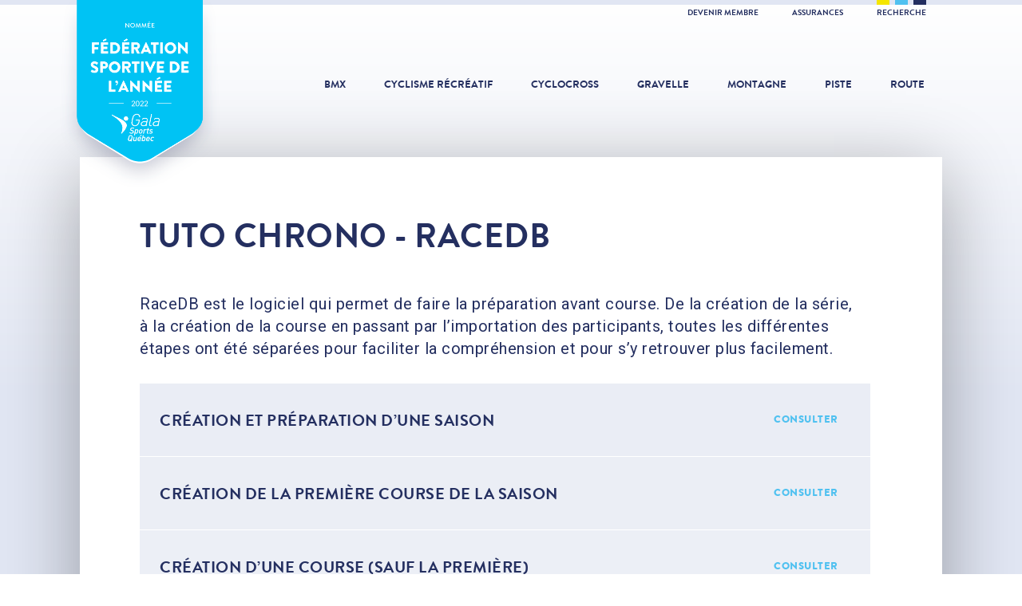

--- FILE ---
content_type: text/html; charset=utf-8
request_url: https://fqsc.net/tuto-chrono-racedb
body_size: 5917
content:
<!doctype html>
<html lang="fr">
<head>

<meta charset="utf-8">
<meta http-equiv="X-UA-Compatible" content="IE=edge">
<meta name="viewport" content="width=device-width, initial-scale=1">
<meta name="MobileOptimized" content="320">
<meta name="HandheldFriendly" content="true">
<meta name="application-name" content="FQSC">
<meta name="apple-mobile-web-app-title" content="FQSC">
<meta name="apple-mobile-web-app-capable" content="yes">
<meta name="mobile-web-app-capable" content="yes">
<meta name="referrer" content="always">
<meta name="robots" content="all">

<title>Tuto chrono - RaceDB - Fédération québecoise des sports cyclistes</title>
<meta name="description" content="RaceDB est le logiciel qui permet de faire la préparation avant course. De la création de la série, à la création de la course en passant par l’importation des participants, toutes les différentes éta...">

<meta property="fb:profile_id" content="176077399110320">
<meta property="fb:app_id" content="363345850679025">
<meta property="og:type" content="article">
<meta property="og:locale" content="fr_CA">
<meta property="og:url" content="https://fqsc.net/tuto-chrono-racedb">
<meta property="og:image" content="https://fqsc.net/files/interface/Logos/_1200x630_crop_center-center/federation-quebecoise-sports-cyclistes-white.jpg">
<meta property="og:title" content="Tuto chrono - RaceDB">
<meta property="og:description" content="RaceDB est le logiciel qui permet de faire la préparation avant course. De la création de la série, à la création de la course en passant par l’importation des participants, toutes les différentes éta...">
<meta property="og:site_name" content="Fédération québecoise des sports cyclistes">

<meta name="twitter:card" content="summary_large_image">
<meta name="twitter:image" content="https://fqsc.net/files/interface/Logos/_1200x630_crop_center-center/federation-quebecoise-sports-cyclistes-white.jpg">
<meta name="twitter:title" content="Tuto chrono - RaceDB">
<meta name="twitter:description" content="RaceDB est le logiciel qui permet de faire la préparation avant course. De la création de la série, à la création de la course en passant par l’importation des participants, toutes les différentes éta...">
<meta name="twitter:site" content="@FQSC">
<meta name="twitter:creator" content="@FQSC">

<link rel="stylesheet" href="https://fonts.googleapis.com/css?family=Roboto:400,700">
<link rel="stylesheet" href="/libraries/dflip/css/dflip.min.css?v=1752592323">
<link rel="stylesheet" href="/libraries/dflip/css/themify-icons.min.css?v=1752592323">
<link rel="stylesheet" href="/styles/lib.css?v=1752592960">
<link rel="stylesheet" href="/styles/app.css?v=1752592960">
<link rel="author" href="/humans.txt">

<link rel="apple-touch-icon" sizes="180x180" href="/icons/apple-touch-icon.png">
<link rel="icon" type="image/png" sizes="32x32" href="/icons/favicon-32x32.png">
<link rel="icon" type="image/png" sizes="16x16" href="/icons/favicon-16x16.png">
<link rel="manifest" href="/icons/manifest.json">
<link rel="mask-icon" href="/icons/safari-pinned-tab.svg" color="#242f60">
<meta name="msapplication-config" content="/icons/browserconfig.xml">
<meta name="theme-color" content="#242f60">

<script>
(function(w,d,s,l,i){w[l]=w[l]||[];w[l].push({'gtm.start':
new Date().getTime(),event:'gtm.js'});var f=d.getElementsByTagName(s)[0],
j=d.createElement(s),dl=l!='dataLayer'?'&l='+l:'';j.async=true;j.src=
'https://www.googletagmanager.com/gtm.js?id='+i+dl;f.parentNode.insertBefore(j,f);
})(window,document,'script','dataLayer','GTM-K3PG789');
</script>

</head>
<body class="page-home">

<noscript><iframe src="https://www.googletagmanager.com/ns.html?id=GTM-K3PG789" height="0" width="0" style="display:none;visibility:hidden"></iframe></noscript>

<script>
window.fbAsyncInit = function() {
  FB.init({ appId: '363345850679025', xfbml: true, version: 'v21.0' });
};
</script>
<script async defer crossorigin="anonymous" src="https://connect.facebook.net/fr_CA/sdk.js"></script>


<div class="search">
  <button class="search-close">&times;</button>
  <div class="search-content">
    <form method="get" action="https://fqsc.net/recherche">
      <button type="submit" class="search-cta">
        <span class="search-cta-icon">Recherche</span>
        <span class="search-cta-loading">Chargement</span>
      </button>
      <input type="search" name="search" class="form-input" placeholder="Que cherchez-vous?">
    </form>
  </div>
</div>

<div class="wrapper">

  <div class="toolbar">
  <div class="toolbar-inner">
    <div class="toolbar-colors">
      <span class="toolbar-yellow"></span>
      <span class="toolbar-cyan"></span>
      <span class="toolbar-blue"></span>
    </div>
    <ul>
                    <li><a href="https://fqsc.net/adhesion-et-affiliation" >Devenir membre </a></li>
              <li><a href="https://fqsc.net/assurances" >Assurances </a></li>
            <li><a href="https://fqsc.net/recherche" class="toolbar-search">Recherche</a></li>
    </ul>
  </div>
</div>
  <header class="header"><div class="header-award">
      <a class="header-award-logo" href="https://fqsc.net/">Fédération sportive de l'année</a>
    </div><a class="header-logo" href="https://fqsc.net/">
    <div class="header-logo-base">FQSC</div>
    <div class="header-logo-slogan">Fédération québécoise des sports cyclistes</div>
  </a>

  <nav class="header-nav">
    <ul>
      <li><a class="" href="https://fqsc.net/bmx">BMX</a></li>
      <li><a class="" href="https://fqsc.net/cyclisme-recreatif">Cyclisme récréatif</a></li>
      <li><a class="" href="https://fqsc.net/cyclocross">Cyclocross</a></li>
      <li><a class="" href="https://fqsc.net/gravelle">Gravelle</a></li>
      <li><a class="" href="https://fqsc.net/montagne">Montagne</a></li>
      <li><a class="" href="https://fqsc.net/piste">Piste</a></li>
      <li><a class="" href="https://fqsc.net/route">Route</a></li>

                    <li class="mobile-only alternate"><a href="https://fqsc.net/adhesion-et-affiliation" >Devenir membre </a></li>
      
    </ul>
  </nav>

  <button class="header-mobile-burger">
    <span>Navigation</span>
  </button>

  <a href="https://fqsc.net/recherche" class="header-mobile-search">
    <span>Recherche</span>
  </a>

</header>

  
  <main class="main">
    
  
        <article class="content">
  <div class="row row-shadow">

    
    <div class="col-12">
      <div class="content-details">

        
        <h2 class="content-details-title">Tuto chrono - RaceDB</h2>

        
        <div class="content-details-body">

                  
        <section class="block-text">
  <p>RaceDB est le logiciel qui permet de faire la pr&eacute;paration avant course. De la cr&eacute;ation de la s&eacute;rie, &agrave; la cr&eacute;ation de la course en passant par l&rsquo;importation des participants, toutes les diff&eacute;rentes &eacute;tapes ont &eacute;t&eacute; s&eacute;par&eacute;es pour faciliter la compr&eacute;hension et pour s&rsquo;y retrouver plus facilement.</p>
</section>

  

        <div class="block-list">

  <div class="block-list-item">
      <a href="https://youtu.be/hrQHbJ8Tahg" target="_blank">
        <div class="block-list-item-title">Création et préparation d’une saison</div>
        <div class="block-list-item-cta">Consulter</div>
      </a>
    </div><div class="block-list-item">
      <a href="https://youtu.be/YTnXxH6rH20" target="_blank">
        <div class="block-list-item-title">Création de la première course de la saison</div>
        <div class="block-list-item-cta">Consulter</div>
      </a>
    </div><div class="block-list-item">
      <a href="https://youtu.be/FKIRPdmeuF8" target="_blank">
        <div class="block-list-item-title">Création d’une course (sauf la première)</div>
        <div class="block-list-item-cta">Consulter</div>
      </a>
    </div><div class="block-list-item">
      <a href="https://youtu.be/tLqGNRVAygU" target="_blank">
        <div class="block-list-item-title">Importation des licenciés FQSC dans RaceDB (Licence Holders)</div>
        <div class="block-list-item-cta">Consulter</div>
      </a>
    </div><div class="block-list-item">
      <a href="https://youtu.be/E0j-WYN-v08" target="_blank">
        <div class="block-list-item-title">Importation des inscrits depuis R4A jusqu’à la course (première course)</div>
        <div class="block-list-item-cta">Consulter</div>
      </a>
    </div><div class="block-list-item">
      <a href="https://youtu.be/K2KW8bDW6fw" target="_blank">
        <div class="block-list-item-title">Importation des inscrits depuis R4A jusqu’à la course (2e et suivante)</div>
        <div class="block-list-item-cta">Consulter</div>
      </a>
    </div><div class="block-list-item">
      <a href="https://youtu.be/HDWxbaZ6k_k" target="_blank">
        <div class="block-list-item-title">Inscription sur place (ajout d’un coureur)</div>
        <div class="block-list-item-cta">Consulter</div>
      </a>
    </div><div class="block-list-item">
      <a href="https://youtu.be/jF053_6Gkrc" target="_blank">
        <div class="block-list-item-title">Gestion des doublons (Club et Coureur)</div>
        <div class="block-list-item-cta">Consulter</div>
      </a>
    </div><div class="block-list-item">
      <a href="https://youtu.be/OzUhTkjvH8I" target="_blank">
        <div class="block-list-item-title">Modification de plaque / dossard d’un coureur</div>
        <div class="block-list-item-cta">Consulter</div>
      </a>
    </div><div class="block-list-item">
      <a href="https://youtu.be/BUifZrqrT2s" target="_blank">
        <div class="block-list-item-title">Production d’une liste de départ automatique</div>
        <div class="block-list-item-cta">Consulter</div>
      </a>
    </div><div class="block-list-item">
      <a href="https://youtu.be/eh-yAp56d0A" target="_blank">
        <div class="block-list-item-title">Comment exporter tous les participants d’une série</div>
        <div class="block-list-item-cta">Consulter</div>
      </a>
    </div><div class="block-list-item">
      <a href="https://youtu.be/84kfq6q8KM8" target="_blank">
        <div class="block-list-item-title">Création d’un contre-la-montre</div>
        <div class="block-list-item-cta">Consulter</div>
      </a>
    </div></div>

    
      
                      <section class="content-share clearfix">
              <button class="btn external facebook dark">Partager sur Facebook</button>
              <button class="btn external twitter">Partager sur Twitter</button>
            </section>
          
        </div>

      </div>
    </div>

  </div>
</article>

  
    
    
  
  </main>

  


  <div class="partner partner-global row">
    <div class="partner-title">Partenaires FQSC</div>
    <div class="partner-carousel"><div class="partner-carousel-cell">
          <div class="partner-details"><a href="http://incroyableerable.ca/" target="_blank"><img src="https://fqsc.net/files/partenaires/_180x70_fit_center-center/FPAQ_QC_FR_RGB_coul.jpg" alt="Fpaq Qc Fr Rgb Coul"></a></div>
        </div><div class="partner-carousel-cell">
          <div class="partner-details"><a href="https://www.sportsexperts.ca/fr-CA/" target="_blank"><img src="https://fqsc.net/files/partenaires/_180x70_fit_center-center/SportsExperts_RGB-DIGITAL-VIDEO.jpg" alt="Sports Experts Rgb Digital Video"></a></div>
        </div><div class="partner-carousel-cell">
          <div class="partner-details"><a href="https://apogee-sports.com/" target="_blank"><img src="https://fqsc.net/files/partenaires/_180x70_fit_center-center/apogee-2023.jpg" alt="Apogee 2023"></a></div>
        </div><div class="partner-carousel-cell">
          <div class="partner-details"><img src="https://fqsc.net/files/partenaires/_180x70_fit_center-center/gouvernement-quebec.png" alt="Gouvernement du Québec"></div>
        </div><div class="partner-carousel-cell">
          <div class="partner-details"><a href="https://sportaide.ca/besoin-daide/" target="_blank"><img src="https://fqsc.net/files/partenaires/_180x70_fit_center-center/Logo_SportAide_v1.png" alt="Logo Sport Aide V1"></a></div>
        </div><div class="partner-carousel-cell">
          <div class="partner-details"><a href="https://www.premiertech.com/fr" target="_blank"><img src="https://fqsc.net/files/partenaires/_180x70_fit_center-center/1666803306_Premier_Tech-Logo_Horizontal-Bleu-PMS.jpg" alt="1666803306 Premier Tech Logo Horizontal Bleu Pms"></a></div>
        </div></div>
  </div>


  
<div class="footer-social row">

      <div class="footer-social-icon">
      <a href="https://www.facebook.com/SPORTSCYCLISTESQC/" target="_blank" title="Facebook">
        <svg xmlns="http://www.w3.org/2000/svg" viewBox="0 0 320 512">
          <path d="m279.14 288 14.22-92.66h-88.91v-60.13c0-25.35 12.42-50.06 52.24-50.06h40.42V6.26S260.43 0 225.36 0c-73.22 0-121.08 44.38-121.08 124.72v70.62H22.89V288h81.39v224h100.17V288z"/>
        </svg>
      </a>
    </div>
  
      <div class="footer-social-icon">
      <a href="https://www.instagram.com/fqsc_sportscyclistes/" target="_blank" title="Instagram">
        <svg xmlns="http://www.w3.org/2000/svg" viewBox="0 0 448 512">
          <path d="M224.1 141c-63.6 0-114.9 51.3-114.9 114.9s51.3 114.9 114.9 114.9S339 319.5 339 255.9 287.7 141 224.1 141zm0 189.6c-41.1 0-74.7-33.5-74.7-74.7s33.5-74.7 74.7-74.7 74.7 33.5 74.7 74.7-33.6 74.7-74.7 74.7zm146.4-194.3c0 14.9-12 26.8-26.8 26.8-14.9 0-26.8-12-26.8-26.8s12-26.8 26.8-26.8 26.8 12 26.8 26.8zm76.1 27.2c-1.7-35.9-9.9-67.7-36.2-93.9-26.2-26.2-58-34.4-93.9-36.2-37-2.1-147.9-2.1-184.9 0-35.8 1.7-67.6 9.9-93.9 36.1s-34.4 58-36.2 93.9c-2.1 37-2.1 147.9 0 184.9 1.7 35.9 9.9 67.7 36.2 93.9s58 34.4 93.9 36.2c37 2.1 147.9 2.1 184.9 0 35.9-1.7 67.7-9.9 93.9-36.2 26.2-26.2 34.4-58 36.2-93.9 2.1-37 2.1-147.8 0-184.8zM398.8 388c-7.8 19.6-22.9 34.7-42.6 42.6-29.5 11.7-99.5 9-132.1 9s-102.7 2.6-132.1-9c-19.6-7.8-34.7-22.9-42.6-42.6-11.7-29.5-9-99.5-9-132.1s-2.6-102.7 9-132.1c7.8-19.6 22.9-34.7 42.6-42.6 29.5-11.7 99.5-9 132.1-9s102.7-2.6 132.1 9c19.6 7.8 34.7 22.9 42.6 42.6 11.7 29.5 9 99.5 9 132.1s2.7 102.7-9 132.1z"/>
        </svg>
      </a>
    </div>
  
      <div class="footer-social-icon">
      <a href="https://www.youtube.com/user/uTubeFQSC" target="_blank" title="YouTube">
        <svg xmlns="http://www.w3.org/2000/svg" viewBox="0 0 576 512">
          <path d="M549.655 124.083c-6.281-23.65-24.787-42.276-48.284-48.597C458.781 64 288 64 288 64S117.22 64 74.629 75.486c-23.497 6.322-42.003 24.947-48.284 48.597-11.412 42.867-11.412 132.305-11.412 132.305s0 89.438 11.412 132.305c6.281 23.65 24.787 41.5 48.284 47.821C117.22 448 288 448 288 448s170.78 0 213.371-11.486c23.497-6.321 42.003-24.171 48.284-47.821 11.412-42.867 11.412-132.305 11.412-132.305s0-89.438-11.412-132.305zm-317.51 213.508V175.185l142.739 81.205-142.739 81.201z"/>
        </svg>
      </a>
    </div>
  
      <div class="footer-social-icon">
      <a href="https://twitter.com/FQSC" target="_blank" title="Twitter">
        <svg xmlns="http://www.w3.org/2000/svg" viewBox="0 0 512 512">
          <path d="M459.37 151.716c.325 4.548.325 9.097.325 13.645 0 138.72-105.583 298.558-298.558 298.558-59.452 0-114.68-17.219-161.137-47.106 8.447.974 16.568 1.299 25.34 1.299 49.055 0 94.213-16.568 130.274-44.832-46.132-.975-84.792-31.188-98.112-72.772 6.498.974 12.995 1.624 19.818 1.624 9.421 0 18.843-1.3 27.614-3.573-48.081-9.747-84.143-51.98-84.143-102.985v-1.299c13.969 7.797 30.214 12.67 47.431 13.319-28.264-18.843-46.781-51.005-46.781-87.391 0-19.492 5.197-37.36 14.294-52.954 51.655 63.675 129.3 105.258 216.365 109.807-1.624-7.797-2.599-15.918-2.599-24.04 0-57.828 46.782-104.934 104.934-104.934 30.213 0 57.502 12.67 76.67 33.137 23.715-4.548 46.456-13.32 66.599-25.34-7.798 24.366-24.366 44.833-46.132 57.827 21.117-2.273 41.584-8.122 60.426-16.243-14.292 20.791-32.161 39.308-52.628 54.253z"/>
        </svg>
      </a>
    </div>
  
      <div class="footer-social-icon">
      <a href="https://www.tiktok.com/@fqsc.sportscyclistes" target="_blank" title="TikTok">
        <svg xmlns="http://www.w3.org/2000/svg" viewBox="0 0 448 512">
          <path d="M448 209.91a210.06 210.06 0 0 1-122.77-39.25v178.72A162.55 162.55 0 1 1 185 188.31v89.89a74.62 74.62 0 1 0 52.23 71.18V0h88a121.18 121.18 0 0 0 1.86 22.17A122.18 122.18 0 0 0 381 102.39a121.43 121.43 0 0 0 67 20.14Z"/>
        </svg>
      </a>
    </div>
  
</div><footer class="footer row">
  <div class="footer-logo">Fédération québécoise des sports cyclistes</div>

  
    <nav class="footer-nav">
      <ul><li>

            <a href="https://fqsc.net/a-propos">À propos</a></li><li>

            <a href="https://fqsc.net/mission-et-valeurs">Mission et valeurs</a></li><li>

            <a href="https://fqsc.net/historique">Historique</a></li><li>

            <a href="https://fqsc.net/nous-joindre-vf">Nous joindre</a></li></ul>
    </nav>

  
    <nav class="footer-nav">
      <ul><li>

            <a href="https://fqsc.net/assemblee-generale-annuelle">Assemblée générale annuelle</a></li><li>

            <a href="https://fqsc.net/gouvernance">Gouvernance</a></li><li>

            <a href="https://fqsc.net/congres-annuel-2025-1">Congrès annuel</a></li><li>

            <a href="https://fqsc.net/temple-de-la-renommee">Temple de la renommée</a></li></ul>
    </nav>

  
    <nav class="footer-nav">
      <ul><li>

            <a href="https://fqsc.net/infolettre-sprint">INFOLETTRE SPRINT</a></li><li>

            <a href="https://fqsc.net/cyclisme-recreatif/bulletin-cycloscope">Bulletin cycloscope</a></li><li>

            <a href="https://fqsc.net/emplois-disponibles">Emplois disponibles</a></li><li>

            <a href="http://archives.fqsc.net/" target="_blank">Archives</a></li></ul>
    </nav>

  <div class="footer-shortcut">
      <a href="https://www.quebec.ca/tourisme-et-loisirs/encadrement-gouvernance-gestion-loisir-sport/porter-plainte-sport-loisir"  target="_blank">
        <img src="https://fqsc.net/files/interface/_240x240_fit_center-center/bouton_je_denonce_pils.svg" alt="Bouton Je Denonce PILS">
      </a>
    </div></footer>


</div>

<script type="application/ld+json">{"@context":"http:\/\/schema.org\/","@type":"Organization","name":"F\u00e9d\u00e9ration qu\u00e9becoise des sports cyclistes","url":"https:\/\/fqsc.net\/","logo":"https:\/\/fqsc.net\/images\/logo-google.png","address":{"@type":"PostalAddress","streetAddress":"7665 Boul. Lacordaire","addressLocality":"Montr\u00e9al","addressRegion":"Qu\u00e9bec","addressCountry":"CA","postalCode":"H1S 2A7"},"contactPoint":[{"@type":"ContactPoint","telephone":"+1-514-252-3071","contactType":"customer support","areaServed":"CA","availableLanguage":["French","English"]}],"sameAs":["https:\/\/www.facebook.com\/SPORTSCYCLISTESQC\/","https:\/\/twitter.com\/FQSC","https:\/\/www.youtube.com\/user\/uTubeFQSC","https:\/\/www.instagram.com\/fqsc_sportscyclistes\/"]}</script>

<script type="application/ld+json">{"@context":"http:\/\/schema.org\/","@type":"WebPage","url":"https:\/\/fqsc.net\/tuto-chrono-racedb","name":"Tuto chrono - RaceDB","description":"RaceDB est le logiciel qui permet de faire la pr\u00e9paration avant course. De la cr\u00e9ation de la s\u00e9rie, \u00e0 la cr\u00e9ation de la course en passant par l\u2019importation des participants, toutes les diff\u00e9rentes \u00e9ta...","image":"https:\/\/fqsc.net\/files\/interface\/Logos\/_1200x630_crop_center-center\/federation-quebecoise-sports-cyclistes-white.jpg","inLanguage":"fr","datePublished":"2023-06-05T15:39:42-0400","dateModified":"2023-06-07T12:35:03-0400"}</script>

<script type="application/ld+json">{"@context":"http:\/\/schema.org\/","@type":"BreadcrumbList","itemListElement":[{"@type":"ListItem","position":1,"item":{"@id":"https:\/\/fqsc.net\/","name":"FQSC"}},{"@type":"ListItem","position":2,"item":{"@id":"https:\/\/fqsc.net\/tuto-chrono-racedb","name":"Tuto chrono - RaceDB"}}]}</script>

<script src="/scripts/lib.js?v=1638217439"></script>
<script src="/libraries/dflip/js/dflip.min.js?v=1752592323"></script>
<script src="/scripts/app.js?v=1671987137"></script>

<script>
fqsc.App.init({
  env: "production",
  url: "https://fqsc.net/",
  csrf: "i\u007EXUsrahek1Bb9KLrFWB5vvnyGZFqPEdRYlCrOke",
  locale: "fr",
  device: "desktop",
  preview: false,
  sector: null});
</script>

</body>
</html>


--- FILE ---
content_type: text/css
request_url: https://fqsc.net/styles/lib.css?v=1752592960
body_size: 5099
content:
/**
 * fqsc v1.0.0
 * (c) 2025 FQSC
 * https://fqsc.net
 */
@charset "UTF-8";html{font-family:sans-serif;line-height:1.15;-ms-text-size-adjust:100%;-webkit-text-size-adjust:100%}article,aside,footer,header,nav,section{display:block}h1{font-size:2em;margin:.67em 0}figcaption,figure,main{display:block}figure{margin:1em 40px}hr{-webkit-box-sizing:content-box;box-sizing:content-box;height:0;overflow:visible}pre{font-family:monospace,monospace;font-size:1em}a{background-color:transparent;-webkit-text-decoration-skip:objects}a:active,a:hover{outline-width:0}abbr[title]{border-bottom:none;text-decoration:underline;-webkit-text-decoration:underline dotted;text-decoration:underline dotted}b,strong{font-weight:inherit;font-weight:bolder}code,kbd,samp{font-family:monospace,monospace;font-size:1em}dfn{font-style:italic}mark{background-color:#ff0;color:#000}small{font-size:80%}sub,sup{font-size:75%;line-height:0;position:relative;vertical-align:baseline}sub{bottom:-.25em}sup{top:-.5em}audio,video{display:inline-block}audio:not([controls]){display:none;height:0}img{border-style:none}svg:not(:root){overflow:hidden}button,input,optgroup,select,textarea{font-family:sans-serif;font-size:100%;line-height:1.15;margin:0}button,input{overflow:visible}button,select{text-transform:none}[type=reset],[type=submit],button,html [type=button]{-webkit-appearance:button}[type=button]::-moz-focus-inner,[type=reset]::-moz-focus-inner,[type=submit]::-moz-focus-inner,button::-moz-focus-inner{border-style:none;padding:0}[type=button]:-moz-focusring,[type=reset]:-moz-focusring,[type=submit]:-moz-focusring,button:-moz-focusring{outline:1px dotted ButtonText}fieldset{border:1px solid silver;margin:0 2px;padding:.35em .625em .75em}legend{-webkit-box-sizing:border-box;box-sizing:border-box;color:inherit;display:table;max-width:100%;padding:0;white-space:normal}progress{display:inline-block;vertical-align:baseline}textarea{overflow:auto}[type=checkbox],[type=radio]{-webkit-box-sizing:border-box;box-sizing:border-box;padding:0}[type=number]::-webkit-inner-spin-button,[type=number]::-webkit-outer-spin-button{height:auto}[type=search]{-webkit-appearance:textfield;outline-offset:-2px}[type=search]::-webkit-search-cancel-button,[type=search]::-webkit-search-decoration{-webkit-appearance:none}::-webkit-file-upload-button{-webkit-appearance:button;font:inherit}details,menu{display:block}summary{display:list-item}canvas{display:inline-block}[hidden],template{display:none}body{background-color:#fff;color:#526475;font-family:Roboto,Helvetica Neue,Helvetica,Arial,sans-serif;font-size:16px;font-weight:300;margin:0;padding:0}blockquote{border-left:4px solid #6a7e95;padding:5px 5px 5px 20px}a{color:#09a0f6;font-weight:400;text-decoration:none;-webkit-transition:all .3s;transition:all .3s}a:hover{cursor:pointer;text-decoration:underline}p{display:block;margin-bottom:20px}ol,p,ul{line-height:28px;margin-top:0}ol,ul{margin-bottom:16px}ol li,ul li{line-height:28px}small{color:#6a7e95;font-size:14px}h1,h2,h3,h4,h5,h6{color:#526475;display:block;font-weight:300;margin-bottom:20px;margin-top:0}h1{font-size:36px;line-height:50px}h2{font-size:32px;line-height:46px}h3{font-size:28px;line-height:42px}h4{font-size:24px;line-height:38px}h5{font-size:20px;line-height:34px}h6{line-height:30px}.alert,h6{font-size:16px}.alert{background-color:#e1f5fe;border:1px solid #03a9f4;border-radius:5px;color:#03a9f4;display:block;font-weight:300;margin-bottom:20px;margin-top:0;padding:16px 14px;text-align:left;width:calc(100% - 30px)}.alert a{font-weight:400;text-decoration:none}.alert-error{background-color:#ffebee;border-color:#f44336;color:#d32f2f}.alert-warning{background-color:#fff8e1;border-color:#ffc107;color:#ff8f00}.alert-done{background-color:#e8f5e9;border-color:#4caf50;color:#388e3c}.btn{font-family:Roboto,Helvetica Neue,Helvetica,Arial,sans-serif;font-size:16px;font-weight:300;-webkit-touch-callout:none;background-color:#09a0f6;border:0;border-radius:5px;color:#fff;cursor:pointer;display:inline-block;line-height:28px;margin:5px 5px 20px;padding:5px 25px;text-align:center;text-decoration:none!important;-webkit-transition:all .3s;transition:all .3s;-khtml-user-select:none;-moz-user-select:none;-ms-user-select:none}.btn:hover{opacity:.8;text-decoration:none}.btn-small{font-size:14px!important;line-height:20px!important;padding:4px 15px!important}.btn-big{font-size:22px!important;line-height:34px!important;padding:8px 30px!important}.btn-outline{font-family:Roboto,Helvetica Neue,Helvetica,Arial,sans-serif;font-size:16px;font-weight:300;-webkit-touch-callout:none;background-color:transparent;border:1px solid #09a0f6;border-radius:5px;color:#09a0f6;cursor:pointer;display:inline-block;line-height:28px;margin:5px 5px 20px;padding:5px 25px;text-align:center;text-decoration:none!important;-webkit-transition:all .3s;transition:all .3s;-khtml-user-select:none;-moz-user-select:none;-ms-user-select:none}.btn-outline:hover{background-color:#09a0f6;color:#fff;text-decoration:none}code{background-color:#f1f5fa;border-radius:5px;color:#09a0f6;padding-left:6px;padding-right:6px}code,pre{font-family:Roboto,Helvetica Neue,Helvetica,Arial,sans-serif;font-size:16px;font-weight:300}pre{background-color:#f1f5fa;border-radius:5px;color:#526475;display:block;line-height:28px;margin-bottom:20px;overflow-x:auto;padding:14px;width:calc(100% - 30px)}.form-input[type=email],.form-input[type=number],.form-input[type=password],.form-input[type=search],.form-input[type=text]{border:1px solid #d1e1e8;border-radius:5px;-webkit-box-sizing:border-box;box-sizing:border-box;color:#526475;display:inline-block;font-family:Roboto,Helvetica Neue,Helvetica,Arial,sans-serif;font-size:16px;font-weight:300;height:40px;line-height:40px;margin:0 5px 20px;outline:0;padding:10px;-webkit-transition:all .3s;transition:all .3s;width:100%}.form-input[type=email]:focus,.form-input[type=number]:focus,.form-input[type=password]:focus,.form-input[type=search]:focus,.form-input[type=text]:focus{border:1px solid #09a0f6}input[type=search]::-webkit-search-cancel-button,input[type=search]::-webkit-search-decoration,input[type=search]::-webkit-search-results-button,input[type=search]::-webkit-search-results-decoration{display:none}::-ms-clear,::-ms-reveal{display:none}.form-input[type=date]{border:1px solid #d1e1e8;border-radius:5px;-webkit-box-sizing:border-box;box-sizing:border-box;color:#526475;display:inline-block;font-family:Roboto,Helvetica Neue,Helvetica,Arial,sans-serif;font-size:16px;font-weight:300;height:40px;margin:0 5px 20px;outline:0;padding:10px;-webkit-transition:all .3s;transition:all .3s;width:100%;width:auto!important}.form-input[type=date]:focus{border:1px solid #09a0f6}.form-input[disabled]{background-color:#d1e1e8;border:1px solid #d1e1e8;border-radius:5px;-webkit-box-sizing:border-box;box-sizing:border-box;color:#526475;cursor:not-allowed;display:inline-block;font-family:Roboto,Helvetica Neue,Helvetica,Arial,sans-serif;font-size:16px;font-weight:300;height:40px;margin:0 5px 20px;outline:0;padding:10px;-webkit-transition:all .3s;transition:all .3s;width:100%}.form-input[disabled]:focus{border:1px solid #09a0f6}.form-input[type=button],.form-input[type=submit]{font-family:Roboto,Helvetica Neue,Helvetica,Arial,sans-serif;font-size:16px;font-weight:300;-webkit-touch-callout:none;background-color:#09a0f6;border:0;border-radius:5px;color:#fff;cursor:pointer;display:inline-block;line-height:28px;margin:5px 5px 20px;padding:5px 25px;text-align:center;text-decoration:none!important;-webkit-transition:all .3s;transition:all .3s;-khtml-user-select:none;-moz-user-select:none;-ms-user-select:none}.form-input[type=button]:hover,.form-input[type=submit]:hover{opacity:.8;text-decoration:none}.form-select{background-color:#fff;border:1px solid #d1e1e8;border-radius:5px;-webkit-box-sizing:border-box;box-sizing:border-box;color:#526475;display:inline-block;font-family:Roboto,Helvetica Neue,Helvetica,Arial,sans-serif;font-size:16px;font-weight:300;height:40px;margin:0 5px 20px;outline:0;padding:6px 10px 10px;-webkit-transition:all .3s;transition:all .3s;width:100%}.form-select:focus{border:1px solid #09a0f6}.form-textarea{border:1px solid #d1e1e8;border-radius:5px;-webkit-box-sizing:border-box;box-sizing:border-box;color:#526475;display:inline-block;font-family:Roboto,Helvetica Neue,Helvetica,Arial,sans-serif;font-size:16px;font-weight:300;margin:0 5px 20px;outline:0;padding:10px;resize:vertical;-webkit-transition:all .3s;transition:all .3s;width:100%}.form-textarea:focus{border:1px solid #09a0f6}.form-auto{width:auto!important}.grid{display:block;margin-left:auto;margin-right:auto;min-height:40px;width:960px}@media (max-width:960px){.grid{width:94%}}.grid-fluid,.row{width:100%}.row{display:inline-block;margin-left:0;margin-right:0}.row:after{clear:both;content:" ";display:table;line-height:0}.col-1{width:6.33%}.col-1,.col-2{display:inline-block;float:left;padding:1%;vertical-align:top}.col-2{width:14.66%}.col-3{width:22.99%}.col-3,.col-4{display:inline-block;float:left;padding:1%;vertical-align:top}.col-4{width:31.33%}.col-5{width:39.66%}.col-5,.col-6{display:inline-block;float:left;padding:1%;vertical-align:top}.col-6{width:47.99%}.col-7{width:56.33%}.col-7,.col-8{display:inline-block;float:left;padding:1%;vertical-align:top}.col-8{width:64.66%}.col-9{width:72.99%}.col-10,.col-9{display:inline-block;float:left;padding:1%;vertical-align:top}.col-10{width:81.33%}.col-11{width:89.66%}.col-11,.col-12{display:inline-block;float:left;padding:1%;vertical-align:top}.col-12{width:97.99%}@media (max-width:400px){.col-1,.col-10,.col-11,.col-12,.col-2,.col-3,.col-4,.col-5,.col-6,.col-7,.col-8,.col-9{width:98%}}.table{border-collapse:collapse;border-width:0;color:#526475;display:table;font-weight:300;margin-bottom:20px;margin-top:0;width:100%}.table thead tr td{background-color:#f6f8fa;border-bottom:2px solid #d1e1e8;font-weight:400}.table tr td{border-bottom:1px solid #d1e1e8;padding-bottom:10px;padding-left:10px;padding-top:10px}.flickity-enabled{position:relative}.flickity-enabled:focus{outline:none}.flickity-viewport{height:100%;overflow:hidden;position:relative}.flickity-slider{height:100%;position:absolute;width:100%}.flickity-enabled.is-draggable{-webkit-tap-highlight-color:transparent;tap-highlight-color:transparent;-webkit-user-select:none;-moz-user-select:none;-ms-user-select:none;user-select:none}.flickity-enabled.is-draggable .flickity-viewport{cursor:move;cursor:-webkit-grab;cursor:grab}.flickity-enabled.is-draggable .flickity-viewport.is-pointer-down{cursor:-webkit-grabbing;cursor:grabbing}.flickity-prev-next-button{background:#fff;background:hsla(0,0%,100%,.75);border:none;border-radius:50%;cursor:pointer;height:44px;position:absolute;top:50%;-webkit-transform:translateY(-50%);transform:translateY(-50%);width:44px}.flickity-prev-next-button:hover{background:#fff}.flickity-prev-next-button:focus{-webkit-box-shadow:0 0 0 5px #09f;box-shadow:0 0 0 5px #09f;outline:none}.flickity-prev-next-button:active{opacity:.6}.flickity-prev-next-button.previous{left:10px}.flickity-prev-next-button.next{right:10px}.flickity-rtl .flickity-prev-next-button.previous{left:auto;right:10px}.flickity-rtl .flickity-prev-next-button.next{left:10px;right:auto}.flickity-prev-next-button:disabled{cursor:auto;opacity:.3}.flickity-prev-next-button svg{height:60%;left:20%;position:absolute;top:20%;width:60%}.flickity-prev-next-button .arrow{fill:#333}.flickity-page-dots{bottom:-25px;line-height:1;list-style:none;margin:0;padding:0;position:absolute;text-align:center;width:100%}.flickity-rtl .flickity-page-dots{direction:rtl}.flickity-page-dots .dot{background:#333;border-radius:50%;cursor:pointer;display:inline-block;height:10px;margin:0 8px;opacity:.25;width:10px}.flickity-page-dots .dot.is-selected{opacity:1}body.fancybox-active{overflow:hidden}body.fancybox-iosfix{left:0;position:fixed;right:0}.fancybox-is-hidden{left:-9999px;position:absolute;top:-9999px;visibility:hidden}.fancybox-container{height:100%;left:0;position:fixed;top:0;width:100%;z-index:99992;-webkit-tap-highlight-color:transparent;-webkit-backface-visibility:hidden;backface-visibility:hidden;font-family:-apple-system,BlinkMacSystemFont,Segoe UI,Roboto,Helvetica Neue,Arial,sans-serif,Apple Color Emoji,Segoe UI Emoji,Segoe UI Symbol;-webkit-transform:translateZ(0);transform:translateZ(0)}.fancybox-bg,.fancybox-inner,.fancybox-outer,.fancybox-stage{bottom:0;left:0;position:absolute;right:0;top:0}.fancybox-outer{overflow-y:auto;-webkit-overflow-scrolling:touch}.fancybox-bg{background:#1e1e1e;opacity:0;-webkit-transition-duration:inherit;transition-duration:inherit;-webkit-transition-property:opacity;transition-property:opacity;-webkit-transition-timing-function:cubic-bezier(.47,0,.74,.71);transition-timing-function:cubic-bezier(.47,0,.74,.71)}.fancybox-is-open .fancybox-bg{opacity:.87;-webkit-transition-timing-function:cubic-bezier(.22,.61,.36,1);transition-timing-function:cubic-bezier(.22,.61,.36,1)}.fancybox-caption-wrap,.fancybox-infobar,.fancybox-toolbar{-webkit-box-sizing:border-box;box-sizing:border-box;direction:ltr;opacity:0;position:absolute;-webkit-transition:opacity .25s,visibility 0s linear .25s;transition:opacity .25s,visibility 0s linear .25s;visibility:hidden;z-index:99997}.fancybox-show-caption .fancybox-caption-wrap,.fancybox-show-infobar .fancybox-infobar,.fancybox-show-toolbar .fancybox-toolbar{opacity:1;-webkit-transition:opacity .25s,visibility 0s;transition:opacity .25s,visibility 0s;visibility:visible}.fancybox-infobar{color:#ccc;font-size:13px;height:44px;left:0;line-height:44px;min-width:44px;padding:0 10px;pointer-events:none;text-align:center;top:0;-webkit-user-select:none;-moz-user-select:none;-ms-user-select:none;user-select:none;-webkit-touch-callout:none;-webkit-tap-highlight-color:transparent;-webkit-font-smoothing:subpixel-antialiased;mix-blend-mode:exclusion}.fancybox-toolbar{margin:0;padding:0;right:0;top:0}.fancybox-stage{direction:ltr;overflow:hidden;-webkit-transform:translateZ(0);z-index:99994}.fancybox-is-closing .fancybox-stage{overflow:visible}.fancybox-slide{-webkit-box-sizing:border-box;box-sizing:border-box;height:100%;left:0;margin:0;outline:none;overflow:auto;padding:0;position:absolute;text-align:center;top:0;white-space:normal;width:100%;z-index:99994;-webkit-overflow-scrolling:touch;-webkit-backface-visibility:hidden;backface-visibility:hidden;display:none;transition-property:opacity,-webkit-transform;-webkit-transition-property:opacity,-webkit-transform;transition-property:transform,opacity;transition-property:transform,opacity,-webkit-transform}.fancybox-slide:before{content:"";display:inline-block;height:100%;vertical-align:middle;width:0}.fancybox-is-sliding .fancybox-slide,.fancybox-slide--current,.fancybox-slide--next,.fancybox-slide--previous{display:block}.fancybox-slide--image{overflow:visible}.fancybox-slide--image:before{display:none}.fancybox-slide--video .fancybox-content,.fancybox-slide--video iframe{background:#000}.fancybox-slide--map .fancybox-content,.fancybox-slide--map iframe{background:#e5e3df}.fancybox-slide--next{z-index:99995}.fancybox-slide>*{background-color:#fff;border-width:0;-webkit-box-sizing:border-box;box-sizing:border-box;display:inline-block;margin:44px 0;overflow:auto;padding:24px;position:relative;text-align:left;vertical-align:middle}.fancybox-slide>base,.fancybox-slide>link,.fancybox-slide>meta,.fancybox-slide>script,.fancybox-slide>style,.fancybox-slide>title{display:none}.fancybox-slide .fancybox-image-wrap{-webkit-backface-visibility:hidden;backface-visibility:hidden;background:transparent;background-repeat:no-repeat;background-size:100% 100%;border:0;cursor:default;left:0;margin:0;overflow:visible;padding:0;position:absolute;top:0;-webkit-transform-origin:top left;transform-origin:top left;transition-property:opacity,-webkit-transform;-webkit-transition-property:opacity,-webkit-transform;transition-property:transform,opacity;transition-property:transform,opacity,-webkit-transform;-webkit-user-select:none;-moz-user-select:none;-ms-user-select:none;user-select:none;z-index:99995}.fancybox-can-zoomOut .fancybox-image-wrap{cursor:-webkit-zoom-out;cursor:zoom-out}.fancybox-can-zoomIn .fancybox-image-wrap{cursor:-webkit-zoom-in;cursor:zoom-in}.fancybox-can-drag .fancybox-image-wrap{cursor:-webkit-grab;cursor:grab}.fancybox-is-dragging .fancybox-image-wrap{cursor:-webkit-grabbing;cursor:grabbing}.fancybox-image,.fancybox-spaceball{border:0;height:100%;left:0;margin:0;max-height:none;max-width:none;padding:0;position:absolute;top:0;-webkit-user-select:none;-moz-user-select:none;-ms-user-select:none;user-select:none;width:100%}.fancybox-spaceball{z-index:1}.fancybox-slide--iframe .fancybox-content{background:#fff;height:80%;max-height:calc(100% - 88px);max-width:calc(100% - 100px);overflow:visible;padding:0;width:80%}.fancybox-iframe{border:0;display:block;height:100%;padding:0}.fancybox-error,.fancybox-iframe{background:#fff;margin:0;width:100%}.fancybox-error{cursor:default;max-width:380px;padding:40px}.fancybox-error p{color:#444;font-size:16px;line-height:20px;margin:0;padding:0}.fancybox-button{background:rgba(30,30,30,.6);border:0;border-radius:0;-webkit-box-sizing:border-box;box-sizing:border-box;cursor:pointer;display:inline-block;height:44px;margin:0;outline:none;padding:10px;-webkit-transition:color .3s ease;transition:color .3s ease;vertical-align:top;width:44px}.fancybox-button,.fancybox-button:link,.fancybox-button:visited{color:#ccc}.fancybox-button:focus,.fancybox-button:hover{color:#fff}.fancybox-button[disabled]{color:#ccc;cursor:default;opacity:.6}.fancybox-button svg{display:block;overflow:visible;position:relative;shape-rendering:geometricPrecision}.fancybox-button svg path{fill:currentColor;stroke:currentColor;stroke-linejoin:round;stroke-width:3}.fancybox-button--share svg path{stroke-width:1}.fancybox-button--pause svg path:first-child,.fancybox-button--play svg path:nth-child(2){display:none}.fancybox-button--zoom svg path{fill:transparent}.fancybox-navigation{display:none}.fancybox-show-nav .fancybox-navigation{display:block}.fancybox-navigation button{background:transparent;height:100px;margin:-50px 0 0;padding:17px;position:absolute;top:50%;width:60px;z-index:99997}.fancybox-navigation button:before{background:rgba(30,30,30,.6);content:"";height:40px;position:absolute;right:10px;top:30px;width:40px}.fancybox-navigation .fancybox-button--arrow_left{left:0}.fancybox-navigation .fancybox-button--arrow_right{right:0}.fancybox-close-small{background:transparent;border:0;border-radius:0;cursor:pointer;height:44px;margin:0;padding:0;position:absolute;right:0;top:0;width:44px;z-index:10}.fancybox-close-small:after{background-color:transparent;border-radius:50%;border-width:0;-webkit-box-sizing:border-box;box-sizing:border-box;color:#888;content:"×";font:20px/30px Arial,Helvetica Neue,Helvetica,sans-serif;font-weight:300;height:30px;position:absolute;right:5px;text-align:center;top:5px;-webkit-transition:background-color .25s;transition:background-color .25s;width:30px;z-index:2}.fancybox-close-small:focus{outline:none}.fancybox-close-small:focus:after{outline:1px dotted #888}.fancybox-close-small:hover:after{background:#eee;color:#555}.fancybox-slide--iframe .fancybox-close-small,.fancybox-slide--image .fancybox-close-small{right:-44px;top:0}.fancybox-slide--iframe .fancybox-close-small:after,.fancybox-slide--image .fancybox-close-small:after{color:#aaa;font-size:35px}.fancybox-slide--iframe .fancybox-close-small:hover:after,.fancybox-slide--image .fancybox-close-small:hover:after{background:transparent;color:#fff}.fancybox-is-scaling .fancybox-close-small,.fancybox-is-zoomable.fancybox-can-drag .fancybox-close-small{display:none}.fancybox-caption-wrap{background:-webkit-gradient(linear,left top, left bottom,color-stop(0, transparent),color-stop(20%, rgba(0,0,0,.1)),color-stop(40%, rgba(0,0,0,.2)),color-stop(80%, rgba(0,0,0,.6)),to(rgba(0,0,0,.8)));background:linear-gradient(180deg,transparent 0,rgba(0,0,0,.1) 20%,rgba(0,0,0,.2) 40%,rgba(0,0,0,.6) 80%,rgba(0,0,0,.8));bottom:0;left:0;padding:60px 2vw 0;pointer-events:none;right:0}.fancybox-caption{border-top:1px solid hsla(0,0%,100%,.4);color:#fff;font-size:14px;line-height:20px;padding:30px 0;-webkit-text-size-adjust:none}.fancybox-caption a,.fancybox-caption button,.fancybox-caption select{pointer-events:all;position:relative}.fancybox-caption a{color:#fff;text-decoration:underline}.fancybox-slide>.fancybox-loading{-webkit-animation:fancybox-rotate .8s linear infinite;animation:fancybox-rotate .8s linear infinite;background:transparent;border:6px solid hsla(0,0%,39%,.4);border-radius:100%;border-top-color:hsla(0,0%,100%,.6);height:50px;left:50%;margin-left:-30px;margin-top:-30px;position:absolute;top:50%;width:50px;z-index:99999}@-webkit-keyframes fancybox-rotate{0%{-webkit-transform:rotate(0deg);transform:rotate(0deg)}to{-webkit-transform:rotate(359deg);transform:rotate(359deg)}}@keyframes fancybox-rotate{0%{-webkit-transform:rotate(0deg);transform:rotate(0deg)}to{-webkit-transform:rotate(359deg);transform:rotate(359deg)}}.fancybox-animated{-webkit-transition-timing-function:cubic-bezier(0,0,.25,1);transition-timing-function:cubic-bezier(0,0,.25,1)}.fancybox-fx-slide.fancybox-slide--previous{opacity:0;-webkit-transform:translate3d(-100%,0,0);transform:translate3d(-100%,0,0)}.fancybox-fx-slide.fancybox-slide--next{opacity:0;-webkit-transform:translate3d(100%,0,0);transform:translate3d(100%,0,0)}.fancybox-fx-slide.fancybox-slide--current{opacity:1;-webkit-transform:translateZ(0);transform:translateZ(0)}.fancybox-fx-fade.fancybox-slide--next,.fancybox-fx-fade.fancybox-slide--previous{opacity:0;-webkit-transition-timing-function:cubic-bezier(.19,1,.22,1);transition-timing-function:cubic-bezier(.19,1,.22,1)}.fancybox-fx-fade.fancybox-slide--current{opacity:1}.fancybox-fx-zoom-in-out.fancybox-slide--previous{opacity:0;-webkit-transform:scale3d(1.5,1.5,1.5);transform:scale3d(1.5,1.5,1.5)}.fancybox-fx-zoom-in-out.fancybox-slide--next{opacity:0;-webkit-transform:scale3d(.5,.5,.5);transform:scale3d(.5,.5,.5)}.fancybox-fx-zoom-in-out.fancybox-slide--current{opacity:1;-webkit-transform:scaleX(1);transform:scaleX(1)}.fancybox-fx-rotate.fancybox-slide--previous{opacity:0;-webkit-transform:rotate(-1turn);transform:rotate(-1turn)}.fancybox-fx-rotate.fancybox-slide--next{opacity:0;-webkit-transform:rotate(1turn);transform:rotate(1turn)}.fancybox-fx-rotate.fancybox-slide--current{opacity:1;-webkit-transform:rotate(0deg);transform:rotate(0deg)}.fancybox-fx-circular.fancybox-slide--previous{opacity:0;-webkit-transform:scale3d(0,0,0) translate3d(-100%,0,0);transform:scale3d(0,0,0) translate3d(-100%,0,0)}.fancybox-fx-circular.fancybox-slide--next{opacity:0;-webkit-transform:scale3d(0,0,0) translate3d(100%,0,0);transform:scale3d(0,0,0) translate3d(100%,0,0)}.fancybox-fx-circular.fancybox-slide--current{opacity:1;-webkit-transform:scaleX(1) translateZ(0);transform:scaleX(1) translateZ(0)}.fancybox-fx-tube.fancybox-slide--previous{-webkit-transform:translate3d(-100%,0,0) scale(.1) skew(-10deg);transform:translate3d(-100%,0,0) scale(.1) skew(-10deg)}.fancybox-fx-tube.fancybox-slide--next{-webkit-transform:translate3d(100%,0,0) scale(.1) skew(10deg);transform:translate3d(100%,0,0) scale(.1) skew(10deg)}.fancybox-fx-tube.fancybox-slide--current{-webkit-transform:translateZ(0) scale(1);transform:translateZ(0) scale(1)}.fancybox-share{background:#f4f4f4;border-radius:3px;max-width:90%;padding:30px}.fancybox-share h1{color:#222;font-size:33px;font-weight:700;margin:0 0 20px;text-align:center}.fancybox-share p{margin:0;padding:0;text-align:center}.fancybox-share p:first-of-type{margin-right:-10px}.fancybox-share_button{background:#fff;border:0;border-radius:3px;-webkit-box-shadow:0 2px 2px 0 rgba(0,0,0,.16);box-shadow:0 2px 2px 0 rgba(0,0,0,.16);color:#707070;display:inline-block;font-size:16px;line-height:23px;margin:0 10px 10px 0;min-width:140px;padding:10px 20px;text-decoration:none;-webkit-transition:all .2s;transition:all .2s;-webkit-user-select:none;-moz-user-select:none;-ms-user-select:none;user-select:none;white-space:nowrap}.fancybox-share_button:focus,.fancybox-share_button:hover{-webkit-box-shadow:0 2px 2px 0 rgba(0,0,0,.3);box-shadow:0 2px 2px 0 rgba(0,0,0,.3);color:#333;text-decoration:none}.fancybox-share_button svg{height:20px;margin-right:5px;vertical-align:text-bottom;width:20px}.fancybox-share input{background:#ebebeb;border:1px solid #d7d7d7;border-radius:3px;-webkit-box-sizing:border-box;box-sizing:border-box;color:#5d5b5b;font-size:14px;margin:5px 0 0;outline:none;padding:10px 15px;width:100%}.fancybox-thumbs{background:#fff;bottom:0;display:none;margin:0;padding:2px 2px 4px;position:absolute;right:0;top:0;width:212px;-webkit-tap-highlight-color:transparent;-webkit-overflow-scrolling:touch;-ms-overflow-style:-ms-autohiding-scrollbar;-webkit-box-sizing:border-box;box-sizing:border-box;z-index:99995}.fancybox-thumbs-x{overflow-x:auto;overflow-y:hidden}.fancybox-show-thumbs .fancybox-thumbs{display:block}.fancybox-show-thumbs .fancybox-inner{right:212px}.fancybox-thumbs>ul{font-size:0;height:100%;list-style:none;margin:0;overflow-x:hidden;overflow-y:auto;padding:0;position:absolute;position:relative;white-space:nowrap;width:100%}.fancybox-thumbs-x>ul{overflow:hidden}.fancybox-thumbs-y>ul::-webkit-scrollbar{width:7px}.fancybox-thumbs-y>ul::-webkit-scrollbar-track{background:#fff;border-radius:10px;-webkit-box-shadow:inset 0 0 6px rgba(0,0,0,.3);box-shadow:inset 0 0 6px rgba(0,0,0,.3)}.fancybox-thumbs-y>ul::-webkit-scrollbar-thumb{background:#2a2a2a;border-radius:10px}.fancybox-thumbs>ul>li{cursor:pointer;float:left;height:75px;margin:2px;max-height:calc(100% - 8px);max-width:calc(50% - 4px);outline:none;overflow:hidden;padding:0;position:relative;width:100px;-webkit-tap-highlight-color:transparent;-webkit-backface-visibility:hidden;backface-visibility:hidden;-webkit-box-sizing:border-box;box-sizing:border-box}li.fancybox-thumbs-loading{background:rgba(0,0,0,.1)}.fancybox-thumbs>ul>li>img{left:0;max-height:none;max-width:none;position:absolute;top:0;-webkit-touch-callout:none;-webkit-user-select:none;-moz-user-select:none;-ms-user-select:none;user-select:none}.fancybox-thumbs>ul>li:before{border:4px solid #4ea7f9;bottom:0;content:"";left:0;opacity:0;position:absolute;right:0;top:0;-webkit-transition:all .2s cubic-bezier(.25,.46,.45,.94);transition:all .2s cubic-bezier(.25,.46,.45,.94);z-index:99991}.fancybox-thumbs>ul>li.fancybox-thumbs-active:before{opacity:1}@media (max-width:800px){.fancybox-thumbs{width:110px}.fancybox-show-thumbs .fancybox-inner{right:110px}.fancybox-thumbs>ul>li{max-width:calc(100% - 10px)}}

--- FILE ---
content_type: text/css
request_url: https://fqsc.net/styles/app.css?v=1752592960
body_size: 64780
content:
/**
 * fqsc v1.0.0
 * (c) 2025 FQSC
 * https://fqsc.net
 */
@charset "UTF-8";@font-face{font-family:Brandon;font-style:normal;font-weight:400;src:url(/fonts/brandon-regular.eot);src:url(/fonts/brandon-regular.eot?#iefix) format("embedded-opentype"),url(/fonts/brandon-regular.woff2) format("woff2"),url(/fonts/brandon-regular.woff) format("woff"),url(/fonts/brandon-regular.ttf) format("truetype"),url(/fonts/brandon-regular.svg#brandon_regular) format("svg")}@font-face{font-family:Brandon;font-style:normal;font-weight:700;src:url(/fonts/brandon-bold.eot);src:url(/fonts/brandon-bold.eot?#iefix) format("embedded-opentype"),url(/fonts/brandon-bold.woff2) format("woff2"),url(/fonts/brandon-bold.woff) format("woff"),url(/fonts/brandon-bold.ttf) format("truetype"),url(/fonts/brandon-bold.svg#brandon_bold) format("svg")}@font-face{font-family:Brandon;font-style:normal;font-weight:900;src:url(/fonts/brandon-black.eot);src:url(/fonts/brandon-black.eot?#iefix) format("embedded-opentype"),url(/fonts/brandon-black.woff2) format("woff2"),url(/fonts/brandon-black.woff) format("woff"),url(/fonts/brandon-black.ttf) format("truetype"),url(/fonts/brandon-black.svg#brandon_black) format("svg")}.flickity-prev-next-button.previous{left:-70px}.flickity-prev-next-button.next{right:-70px}.flickity-prev-next-button{background:transparent}@media (max-width:1023px){.flickity-prev-next-button{display:none}}.flickity-prev-next-button:hover{background:hsla(0,0%,100%,.2)}.flickity-prev-next-button:disabled{opacity:.1}@media (max-width:1023px){.flickity-page-dots .dot{background:#fff;height:5px;margin:0 10px;opacity:1;position:relative;top:-2.5px;width:5px}.flickity-page-dots .dot.is-selected{background:#2b325f;height:10px;top:0;width:10px}}@media (min-width:1023px){.flickity-page-dots{display:none}}._df_custom{display:block;position:static}.df-lightbox-wrapper{background-color:transparent}.customHtmlAnnotation,.customVideoAnnotation,a.customLinkAnnotation,a.linkAnnotation,section.linkAnnotation a{background:transparent}.df-container.df-floating>.df-ui-next,.df-container.df-floating>.df-ui-prev{background-position:9px 9px;background-repeat:no-repeat;background-size:26px 26px;color:#242f60;height:44px;margin-top:-3px;opacity:1;width:44px}.df-container.df-floating>.df-ui-next:before,.df-container.df-floating>.df-ui-prev:before{opacity:0}.df-container.df-floating>.df-ui-next:hover,.df-container.df-floating>.df-ui-prev:hover{background-color:rgba(36,47,96,.1);opacity:1}.df-ui-btn:hover{color:#242f60}.df-container.df-floating>.df-ui-prev{background-image:url("data:image/svg+xml;charset=utf-8,%3Csvg xmlns='http://www.w3.org/2000/svg' viewBox='0 0 100 100'%3E%3Cpath fill='%23242F60' d='m10 50 50 50 10-10-40-40 40-40L60 0z'/%3E%3C/svg%3E");left:14px}.df-container.df-floating>.df-ui-next{background-image:url("data:image/svg+xml;charset=utf-8,%3Csvg xmlns='http://www.w3.org/2000/svg' viewBox='0 0 100 100'%3E%3Cpath fill='%23242F60' d='M90 50 40 0 30 10l40 40-40 40 10 10z'/%3E%3C/svg%3E");right:14px}.df-lightbox-close{background-image:url("data:image/svg+xml;charset=utf-8,%3Csvg xmlns='http://www.w3.org/2000/svg' viewBox='0 0 20 20'%3E%3Cpath fill='%23242F60' fill-rule='evenodd' d='M18.5 16.2 16.67 18 10 11.341 3.33 18 1.5 16.2 7.7 10 1.5 3.805l1.83-1.8L10 8.664 16.67 2l1.83 1.8-6.2 6.2z'/%3E%3C/svg%3E");background-position:8px 8px;background-repeat:no-repeat;background-size:29px 29px;color:#242f60;height:44px;opacity:1;padding:0;right:5px;top:8px;width:44px}.df-lightbox-close:before{opacity:0}.df-lightbox-close:hover{background-color:transparent;color:#242f60;opacity:1}.btn{background-color:#50c1f0;border:none;cursor:pointer;font-family:Roboto,Helvetica Neue,Helvetica,Arial,sans-serif;font-size:14px;font-weight:400;letter-spacing:.1rem;line-height:24px;outline:none;padding:8px 16px;text-transform:uppercase}@media (max-width:768px){.btn{margin-right:0;width:100%}}.btn:hover{opacity:1}.btn.dark,.btn:hover{background-color:#242f60}.btn.dark:hover{background-color:#50c1f0;opacity:1}.btn.ghost{background-color:transparent;border:1px solid #242f60;color:#242f60}.btn.ghost:hover{background-color:#242f60;color:#fff;opacity:1}.btn-filter-submit{background-color:#50c1f0;border:1px solid #50c1f0}.btn-filter-submit:hover{background-color:#6d768f;border-color:#6d768f}.btn-filter-cancel{background-color:transparent;color:#fff}.btn.external:hover{background-color:#6d768f}.btn.external:before{border-right:1px solid #fff;content:"";float:left;height:14px;margin:5px 10px 0 0;padding-right:24px}.facebook:before{background:url(/images/icon-facebook.svg) no-repeat;background-size:16px 14px}.twitter:before{background:url(/images/icon-twitter.svg) no-repeat;background-size:16px 14px}.form-input[type=button],.form-input[type=submit],.form-select{font-weight:400;margin-left:0;margin-right:0}.form-select{color:#242f60;padding:9px 20px 9px 7px}.row{display:block;margin-left:0;margin-right:0;position:relative;width:100%}.row-shadow{-webkit-box-shadow:0 20px 90px 0 rgba(0,0,0,.33);box-shadow:0 20px 90px 0 rgba(0,0,0,.33)}.col-1{display:inline-block;float:left;padding:0;vertical-align:top;width:8.33%}@media (max-width:1023px){.col-1{width:100%}}.col-2{display:inline-block;float:left;padding:0;vertical-align:top;width:16.66%}@media (max-width:1023px){.col-2{width:100%}}.col-20{display:inline-block;float:left;padding:0;vertical-align:top;width:20%}@media (max-width:1023px){.col-20{width:100%}}.col-3{display:inline-block;float:left;padding:0;vertical-align:top;width:24.99%}@media (max-width:1023px){.col-3{width:100%}}.col-4{display:inline-block;float:left;padding:0;vertical-align:top;width:33.33%}@media (max-width:1023px){.col-4{width:100%}}.col-5{display:inline-block;float:left;padding:0;vertical-align:top;width:41.66%}@media (max-width:1023px){.col-5{width:100%}}.col-50{display:inline-block;float:left;padding:0;vertical-align:top;width:50%}@media (max-width:1023px){.col-50{width:100%}}.col-6{display:inline-block;float:left;padding:0;vertical-align:top;width:49.99%}@media (max-width:1023px){.col-6{width:100%}}.col-7{display:inline-block;float:left;padding:0;vertical-align:top;width:58.33%}@media (max-width:1023px){.col-7{width:100%}}.col-8{display:inline-block;float:left;padding:0;vertical-align:top;width:66.66%}@media (max-width:1023px){.col-8{width:100%}}.col-9{display:inline-block;float:left;padding:0;vertical-align:top;width:74.99%}@media (max-width:1023px){.col-9{width:100%}}.col-10{display:inline-block;float:left;padding:0;vertical-align:top;width:83.33%}@media (max-width:1023px){.col-10{width:100%}}.col-11{display:inline-block;float:left;padding:0;vertical-align:top;width:91.66%}@media (max-width:1023px){.col-11{width:100%}}.col-12{display:inline-block;float:left;padding:0;vertical-align:top;width:99.99%}@media (max-width:1023px){.col-12{width:100%}}.col-full-height-desktop{background:#2b325f;bottom:0;padding:0;position:absolute;right:0;top:0}@media (max-width:1023px){.col-full-height-desktop{position:relative}}*{-webkit-box-sizing:border-box;box-sizing:border-box}html{font-size:62.5%;-webkit-font-smoothing:antialiased}body{background:#e1e6f3;background:linear-gradient(180deg,#fff 0,#e1e6f3 500px);color:#242f60;font-family:Roboto,Helvetica Neue,Helvetica,Arial,sans-serif;font-size:16px;font-weight:300}.wrapper{position:relative}a{color:#50c1f0;font-weight:inherit;-webkit-transition:all .3s;transition:all .3s}a,a:hover{text-decoration:none}ol,ul{list-style-type:none;margin:0;padding:0}ol,p,ul{margin-bottom:20px;margin-top:0}ol li,ul li{display:block;font-size:2rem;line-height:1.66em;margin-bottom:5px}h1{color:#242f60;font-size:4.2rem;line-height:1.2em;text-transform:uppercase}@media screen and (max-width:1280px){h1{font-size:3.4rem}}h2{color:#242f60;font-size:4.2rem;line-height:1.2em;padding:3.5rem 2.5rem}b,strong{font-weight:700}.body-title{height:50vh;left:0;overflow:hidden;position:absolute;top:120px;width:100%}@media (max-width:1023px){.body-title{top:75px}}.body-title p{color:#e1e6f3;font-family:Brandon,Helvetica Neue,Helvetica,Arial,sans-serif;font-size:19vw;font-weight:900;left:0;line-height:1.25;margin-left:-4vw;position:absolute;text-align:center;text-transform:uppercase;width:108vw;z-index:-99}.clearfix:after{clear:both;content:"";display:block}.text-center{text-align:center}.text-right{text-align:right}.vertical-center{position:relative;top:50%;-webkit-transform:translateY(-50%);transform:translateY(-50%)}.desktop-only{display:block!important}@media screen and (max-width:1023px){.desktop-only{display:none!important}}.mobile-only{display:block!important}@media screen and (min-width:1024px){.mobile-only{display:none!important}}.search{background-color:#fff;background-color:hsla(0,0%,100%,.9);height:0;left:0;overflow-y:hidden;position:fixed;top:0;-webkit-transition:.33s;transition:.33s;width:100%;z-index:10000}.search.is-active{height:100%;top:0}.search.is-active~.wrapper .header-mobile-burger,.search.is-active~.wrapper .header-mobile-search{opacity:0}.search-content{margin:30px 0;position:relative;text-align:center;top:15%;width:100%}.search-content .form-input[type=search]{border:none;border-bottom:2px solid #a0a7b7;border-radius:0;color:#667583;font-size:40px;height:80px;line-height:80px;margin:0;outline:none;padding:0 50px 0 15px;-webkit-transition:all .2s;transition:all .2s;width:80%}.search-content .form-input[type=search]::-ms-clear,.search-content .form-input[type=search]::-ms-reveal{display:none;height:0;width:0}.search-content .form-input[type=search]:focus{border-bottom:1px solid #50c1f0}@media screen and (max-width:1023px){.search-content .form-input[type=search]{font-size:30px;height:60px;line-height:60px}}@media screen and (max-width:600px){.search-content .form-input[type=search]{font-size:22px;height:44px;line-height:44px;padding-left:10px}}.search-close{background:transparent;border:none;color:#242f60;cursor:pointer;font-size:50px;position:absolute;right:11%;top:13px;-webkit-transition:all .2s;transition:all .2s}.search-close:focus{outline:none}.search-close:hover{opacity:.5}@media screen and (min-width:1024px){.search-close{font-size:56px;right:calc(11% + 4px)}}.search-cta{background:none;border:none;cursor:pointer;height:34px;margin:0;padding:0;position:absolute;right:calc(11% + 8px);text-indent:-9999px;top:52%;-webkit-transform:translateY(-50%);transform:translateY(-50%);-webkit-transition:all .2s;transition:all .2s;width:34px}.search-cta .search-cta-icon{background:url(/images/icon-search.svg) no-repeat;background-size:34px;height:34px;left:0;position:absolute;top:0;width:34px}.search-cta .search-cta-loading{background:url(/images/icon-loading.svg) no-repeat;background-size:32px;display:none;height:32px;left:-1px;position:absolute;top:-1px;width:32px}.search-cta:focus{outline:none}.search-cta:hover{opacity:.5}@media screen and (max-width:1023px){.search-cta{height:30px;width:30px}.search-cta .search-cta-icon{background-size:30px;height:30px;width:30px}.search-cta .search-cta-loading{background-size:28px;height:28px;width:28px}}.toolbar{background:#e1e6f3;height:6px;position:relative;width:100%}.toolbar-inner{display:block;margin-left:auto;margin-right:auto;max-width:1440px;min-height:40px;padding:0 100px;position:relative;text-align:right}@media (max-width:1023px){.toolbar-inner{display:none;padding:0 25px}}.toolbar-inner ul{list-style-type:none;margin:0;padding:0;text-align:right}.toolbar-inner ul li{display:inline;font-size:1rem;line-height:1em;position:relative}.toolbar-inner li a{color:#242f60;font-family:Brandon,Helvetica Neue,Helvetica,Arial,sans-serif;font-size:1rem;font-weight:700;line-height:1em;padding:12px 2rem;text-decoration:none;text-transform:uppercase}.toolbar-inner li a:hover{color:#50c1f0}.toolbar-colors{margin-left:auto;margin-right:auto;max-width:1440px;padding:0 120px;position:absolute;right:0;top:-8px;width:auto}.toolbar-colors span{display:inline-block;height:6px;margin-left:3px;width:16px}.toolbar-yellow{background-color:#f5e600}.toolbar-cyan{background-color:#50c1f0}.toolbar-blue{background-color:#242f60;margin-right:0}.header{margin:0 auto;max-width:1440px;padding-bottom:7%;position:relative;width:100%;z-index:996}@media (max-width:1023px){.header{padding-bottom:6%}}body.page-home .header{padding-bottom:2%}.header-award{height:250px;margin-left:75px;margin-top:-56px;overflow:hidden;position:absolute;width:200px;z-index:1000}@media (max-width:1023px){.header-award{display:none}}.header-award-logo{background:url(/images/logo-award-2022.png) no-repeat;background-size:200px;display:block;height:250px;position:absolute;text-indent:-9999px;top:-250px;-webkit-transition:all .7s;transition:all .7s;width:200px}.header-award-logo.is-active{top:0}.header-logo{display:block;margin:5rem 100px;max-width:250px}@media (max-width:1139px){.header-logo{max-width:150px}}@media (max-width:1023px){.header-logo{margin:2rem 5%;max-width:100px}}.header-logo-base{background:url(/images/logo-base.svg) no-repeat;color:#fff;height:65px;position:relative;text-indent:-99999px;-webkit-transition:all .2s;transition:all .2s;z-index:997}@media (max-width:1023px){.header-logo-base{background-size:100px;height:43px;z-index:998}}.header-logo-slogan{background:url(/images/logo-slogan.svg) no-repeat;color:#fff;height:44px;left:220px;opacity:0;position:absolute;text-indent:-9999px;top:10px;-webkit-transition:all .2s;transition:all .2s;z-index:997}@media (max-width:1023px){.header-logo-slogan{display:none}}@media (min-width:1140px){.header-logo-slogan{left:260px;opacity:1}}@media (min-width:1280px){.header-logo-slogan{left:220px;opacity:0}}@media (min-width:1340px){.header-logo-slogan{left:260px;opacity:1}}.header-nav{margin:0 100px;position:absolute;right:0;top:35px;z-index:998}@media (max-width:1023px){.header-nav{margin:0;opacity:0;top:-225vh;-webkit-transition:.5s ease-in-out;transition:.5s ease-in-out;width:100%;z-index:997}}.header-nav ul{list-style-type:none;margin:0;padding:0;text-align:right}@media (max-width:1023px){.header-nav ul{background:#fff;-webkit-box-shadow:0 20px 90px 0 rgba(0,0,0,.22);box-shadow:0 20px 90px 0 rgba(0,0,0,.22);padding:90px 0 0;position:relative}}.header-nav ul li{display:inline;font-family:Brandon,Helvetica Neue,Helvetica,Arial,sans-serif;font-size:1.4rem;font-weight:700;line-height:1em;text-align:center;text-transform:uppercase}@media (max-width:1280px){.header-nav ul li{font-size:1.25rem}}@media (max-width:1023px){.header-nav ul li{width:100%}}.header-nav ul li a{background:transparent;color:#242f60;padding:1.5rem 2.2rem;text-decoration:none;-webkit-transition:all .2s;transition:all .2s}@media (max-width:1278px){.header-nav ul li a{padding:1.5rem .95rem}}@media (max-width:1023px){.header-nav ul li a{background:#fff;display:block;padding:2.05rem .95rem;width:100%}}.header-nav ul li.alternate{margin-bottom:0}.header-nav ul li.alternate a{background:#242f60;color:#fff}.header-nav ul li a.is-active,.header-nav ul li a:hover{background:#f5e600;color:#242f60;text-decoration:none}.header-nav.is-active{background:#fff;opacity:1;top:-30px}.header-mobile-burger,.header-mobile-search{background:transparent;border:none;cursor:pointer;display:block;height:30px;margin:0;overflow:hidden;padding:0;position:absolute;text-indent:-9999px;-webkit-transition:background .2s;transition:background .2s;width:30px}@media (min-width:1024px){.header-mobile-burger,.header-mobile-search{display:none}}.header-mobile-burger:focus,.header-mobile-search:focus{outline:none}.header-mobile-burger{right:5%;top:8px;-webkit-transition:all .2s;transition:all .2s;z-index:999}.header-mobile-search{background:url(/images/icon-search.svg) no-repeat;right:calc(5% + 60px);top:9px;-webkit-transition:all .2s;transition:all .2s;z-index:996}.header-mobile-burger span{background:#242f60;border-radius:2px;display:block;height:4px;left:0;position:absolute;right:0;top:13px;-webkit-transition:background 0s .2s;transition:background 0s .2s}.header-mobile-burger span:after,.header-mobile-burger span:before{background:#242f60;border-radius:2px;content:"";display:block;height:4px;left:0;position:absolute;-webkit-transition-delay:.2s,0s;transition-delay:.2s,0s;-webkit-transition-duration:.2s,.2s;transition-duration:.2s,.2s;width:100%}.header-mobile-burger span:before{top:-10px;-webkit-transition-property:top,-webkit-transform;transition-property:top,-webkit-transform;transition-property:top,transform;transition-property:top,transform,-webkit-transform}.header-mobile-burger span:after{bottom:-10px;-webkit-transition-property:bottom,-webkit-transform;transition-property:bottom,-webkit-transform;transition-property:bottom,transform;transition-property:bottom,transform,-webkit-transform}.header-mobile-burger.is-active span{background:none}.header-mobile-burger.is-active span:before{top:0;-webkit-transform:rotate(45deg);transform:rotate(45deg)}.header-mobile-burger.is-active span:after{bottom:0;-webkit-transform:rotate(-45deg);transform:rotate(-45deg)}.header-mobile-burger.is-active span:after,.header-mobile-burger.is-active span:before{-webkit-transition-delay:0s,.2s;transition-delay:0s,.2s}.content{display:block;margin:0 auto;max-width:1440px;min-height:40px;padding:0 100px 110px;position:relative}@media (max-width:1023px){.content{padding:0 0 110px;width:90%}}.content-details{background:#fff;font-family:Roboto,Helvetica Neue,Helvetica,Arial,sans-serif;height:calc(100% - 5rem);letter-spacing:.5px;min-height:34rem;padding:7.5rem;position:relative;-webkit-transition:all .2s;transition:all .2s}@media (max-width:1023px){.content-details{height:calc(100% - 5rem);padding:6rem 3.5rem 3.5rem}}@media (max-width:767px){.content-details{padding-top:5rem}}.content-details-title{color:#242f60;font-family:Brandon,Helvetica Neue,Helvetica,Arial,sans-serif;font-size:4.2rem;font-weight:700;line-height:1.2em;padding:0 0 2.5rem;position:relative;text-transform:uppercase}.content-details-title a{color:#242f60}@media (max-width:1023px){.content-details-title{font-size:3rem;padding-bottom:2rem;top:0}}.content-details-label{color:#50c1f0;font-family:Brandon,Helvetica Neue,Helvetica,Arial,sans-serif;font-size:1.4rem;font-weight:700;line-height:1em;margin-right:2.5rem;position:relative;text-transform:uppercase;top:-2.5rem}@media (max-width:768px){.content-details-label{font-size:1rem;top:-2rem}}.content-details-label a:hover{text-decoration:underline}.content-details-label span{color:#a0a7b7;padding:0 8px}.content-details-body,.content-details-body li,.content-details-body p{color:#242f60;font-size:2rem;margin-right:1.5rem;position:relative}@media (max-width:1023px){.content-details-body,.content-details-body li,.content-details-body p{bottom:0;font-size:1.6rem;line-height:1.467em;margin-right:0;position:relative}}.content-date{color:#fff;display:inline-block;float:none;font-family:Brandon,Helvetica Neue,Helvetica,Arial,sans-serif;font-weight:700;margin:4rem 2%;position:absolute;right:49%;text-align:center;top:5rem;-webkit-transform:translateX(50%);transform:translateX(50%)}@media (max-width:1023px){.content-date{bottom:0;margin:2rem 0 1rem 3rem;position:relative;right:0;top:0;-webkit-transform:translateX(50%);transform:translateX(50%)}}.content-date.end-date{top:14rem}@media (max-width:1023px){.content-date.end-date{top:0}}.content-date.end-date:before{border:.5px solid #5e6c8d;content:"";height:0;left:-15%;position:absolute;top:-1.2rem;width:130%}@media (max-width:1023px){.content-date.end-date:before{content:"";height:75%;left:-1.8rem;top:0;width:0}}.content-date p{font-size:5rem;line-height:1em}@media (max-width:1023px){.content-date p{font-size:3rem}}.content-date span{font-size:1.8rem;left:50%;letter-spacing:1px;position:absolute;text-transform:uppercase;top:1.66em;-webkit-transform:translateX(-50%);transform:translateX(-50%)}@media (max-width:1023px){.content-date span{font-size:1rem;top:1.8em}}.content-share{border-top:1px solid #e1e6f3;margin-top:2rem;padding-top:4rem}.gallery{display:block;margin:0 auto;max-width:1440px;min-height:40px;padding:0 100px 110px;position:relative}@media (max-width:1023px){.gallery{padding:0 0 110px;width:90%}}.gallery-header{background:#fff;-webkit-box-shadow:0 20px 90px 0 rgba(0,0,0,.33);box-shadow:0 20px 90px 0 rgba(0,0,0,.33);font-family:Brandon,Helvetica Neue,Helvetica,Arial,sans-serif;padding:4rem 5rem;position:relative;width:99%;z-index:2}@media (max-width:768px){.gallery-header{padding:3.5rem}}.gallery-header h2{color:#242f60;font-family:Brandon,Helvetica Neue,Helvetica,Arial,sans-serif;font-size:3.5rem;font-weight:700;line-height:1.2em;margin:0;padding:0;text-transform:uppercase}.gallery-header h2 .gallery-header-arrow{display:block;float:right;height:26px;margin:1px -10px 0 20px;position:relative;width:26px}.gallery-header h2 .gallery-header-arrow path{fill:#242f60;-webkit-transition:.2s;transition:.2s}@media (max-width:768px){.gallery-header h2 .gallery-header-arrow{height:18px;margin-top:0;width:18px}}.gallery-header h2 a{color:#242f60;-webkit-transition:all .2s;transition:all .2s}.gallery-header h2 a:hover{color:#50c1f0}.gallery-header h2 a:hover .gallery-header-arrow svg path{fill:#50c1f0}@media (max-width:768px){.gallery-header h2{font-size:2.5rem}}.gallery-date{color:#50c1f0;font-size:16px;padding:0 0 0 .2rem;position:relative;text-align:left}.gallery-date,.gallery-empty{font-family:Brandon,Helvetica Neue,Helvetica,Arial,sans-serif;font-weight:700;text-transform:uppercase}.gallery-empty{color:#a0a7b7;font-size:4rem;padding:22rem 1rem 6rem;text-align:center}@media (max-width:768px){.gallery-empty{font-size:2.5rem;padding:20rem 0 10rem}}.gallery-image,.gallery-sizer{width:33%}@media (max-width:768px){.gallery-image,.gallery-sizer{width:49.5%}}.gallery-image{display:block;float:left;outline:none;position:relative;-webkit-transition:all .11s cubic-bezier(.34,.01,.14,1);transition:all .11s cubic-bezier(.34,.01,.14,1);z-index:1}.gallery-image:hover{-webkit-transform:scale(1.05);transform:scale(1.05);z-index:50}@media (min-width:1024px){.gallery-image:hover .gallery-image-content{opacity:1;-webkit-transition:opacity .3s;transition:opacity .3s}}.gallery-image img{display:block;max-width:100%}.gallery-image-content{height:100%;left:0;opacity:0;position:absolute;top:0;-webkit-transition:opacity .3s;transition:opacity .3s;width:100%}.gallery-image-content h4{left:0;padding:9px 10px 0;top:0;width:100%}.gallery-image-content h4,.gallery-image-content span{color:#fff;font-family:Brandon,Helvetica Neue,Helvetica,Arial,sans-serif;font-size:1.4rem;font-weight:700;line-height:2rem;margin:0;position:absolute;text-shadow:0 0 20px #242f60;text-transform:uppercase}.gallery-image-content span{bottom:0;padding:0 10px 5px;right:0}.gallery-video{padding:0;width:99%}.gallery-video-container{background-color:#a0a7b7;height:0;overflow:hidden;padding-bottom:56.25%;position:relative}.gallery-video-container embed,.gallery-video-container iframe,.gallery-video-container object{height:100%;left:0;margin:0!important;padding:0!important;position:absolute;top:0;width:100%}.gallery-video-container iframe{border:0}.gallery-images-fancybox .fancybox-outer{bottom:50px;margin:auto;overflow:visible;top:50px}@media (min-width:1024px){.gallery-images-fancybox .fancybox-outer{bottom:70px;left:70px;right:70px;top:70px}}.gallery-images-fancybox .fancybox-title{left:18px;padding-right:70px;position:relative;top:-32px}@media (min-width:1024px){.gallery-images-fancybox .fancybox-title{left:-50px;top:-54px}}.gallery-images-fancybox .fancybox-title .gallery-date{display:none}.gallery-images-fancybox .fancybox-title h2{color:#242f60;font-family:Brandon,Helvetica Neue,Helvetica,Arial,sans-serif;font-size:2.5rem;font-weight:700;line-height:1em;margin:0;padding:0;text-transform:uppercase}.gallery-images-fancybox .fancybox-title h2 a{color:#242f60;-webkit-transition:all .2s;transition:all .2s}.gallery-images-fancybox .fancybox-title h2 a:hover{color:#50c1f0}@media (min-width:1024px){.gallery-images-fancybox .fancybox-title h2{font-size:3.5rem}}.gallery-images-fancybox .fancybox-infobar{bottom:-30px;color:#242f60;font-family:Roboto,Helvetica Neue,Helvetica,Arial,sans-serif;font-size:1.6rem;mix-blend-mode:normal;padding-top:18px;right:8px;text-align:right;text-transform:uppercase;top:auto}@media (min-width:1024px){.gallery-images-fancybox .fancybox-infobar{bottom:-70px;font-size:2rem;height:70px;right:-56px}}.gallery-images-fancybox .fancybox-toolbar{right:6px;top:-46px}@media (min-width:1024px){.gallery-images-fancybox .fancybox-toolbar{height:70px;right:-60px;top:-67px}}.gallery-images-fancybox .fancybox-button--close{font-size:38px;height:38px;padding:0;width:38px}@media (min-width:1024px){.gallery-images-fancybox .fancybox-button--close{font-size:50px;height:50px;width:50px}}.gallery-images-fancybox .fancybox-bg{background-color:#fff}.gallery-images-fancybox .fancybox-button,.gallery-images-fancybox .fancybox-navigation button:before{background:transparent;color:#242f60!important;height:44px;width:44px}.gallery-images-fancybox .fancybox-navigation button{border-radius:50%;color:#242f60!important;height:44px;margin-top:-25px;padding:0;width:44px}.gallery-images-fancybox .fancybox-navigation button svg{height:60%;left:20%;position:absolute;top:20%;width:60%}.gallery-images-fancybox .fancybox-navigation button:hover{background:rgba(36,47,96,.1)}.gallery-images-fancybox .fancybox-button--arrow_left{left:-56px}.gallery-images-fancybox .fancybox-button--arrow_right{right:-56px}.gallery-images-fancybox .fancybox-caption-wrap{background:none;bottom:-56px;left:0;padding-left:18px}@media (min-width:1024px){.gallery-images-fancybox .fancybox-caption-wrap{bottom:-70px;font-size:2rem;left:-70px}}.gallery-images-fancybox .fancybox-caption{background:none;border:0;color:#242f60;font-family:Roboto,Helvetica Neue,Helvetica,Arial,sans-serif;font-size:1.6rem;font-weight:300;padding:20px 60px 20px 0}@media (min-width:1024px){.gallery-images-fancybox .fancybox-caption{font-size:2rem}}.subnav-title{color:#a0a7b7;cursor:default;font-family:Brandon,Helvetica Neue,Helvetica,Arial,sans-serif;font-size:2.4rem;font-weight:700;letter-spacing:2px;margin:0 auto;padding:0 0 5rem;text-align:center;text-transform:uppercase}@media (max-width:1023px){.subnav-title{clear:both;padding:0 0 5rem;position:relative}}.subnav{display:block;margin-left:auto;margin-right:auto;max-width:1440px;min-height:40px;padding:10px 100px 100px;position:relative}@media (max-width:1023px){.subnav{padding:10px 0 100px;width:90%}}.subnav .col-1{width:4%}@media (max-width:1023px){.subnav .col-1{width:10%}}@media (max-width:600px){.subnav .col-1{display:none!important;width:100%}}.subnav-item{background-color:#242f60;display:inline-block;float:left;height:400px;margin-bottom:4%;overflow:hidden;padding:0;position:relative;text-align:center;vertical-align:top;width:22%}@media (max-width:1023px){.subnav-item{margin-bottom:8%;width:44.9%}}@media (max-width:600px){.subnav-item{width:100%}}.subnav-item-image{height:100%;left:50%;opacity:.8;overflow:hidden;position:relative;top:50%;-webkit-transform:translate(-50%,-50%);transform:translate(-50%,-50%);-webkit-transition:all .3s ease-in-out;transition:all .3s ease-in-out;width:100%}.subnav-item-image.is-active{opacity:.3;top:calc(40% - 40px)}.subnav-item-image img{height:80%;left:50%;position:absolute;top:40%;-webkit-transform:translate(-50%,-50%);transform:translate(-50%,-50%);width:auto}@media (max-width:1023px){.subnav-item-image img{height:auto;top:40%;width:115%}}@media (max-width:768px){.subnav-item-image img{height:auto;top:35%;width:125%}}@media (max-width:600px){.subnav-item-image img{height:auto;top:33%;width:110%}}.subnav-item-links{opacity:0;-webkit-transition:all .3s ease-out 0s;transition:all .3s ease-out 0s}.subnav-item-links.is-active{opacity:1;-webkit-transition:all .4s ease-out .2s;transition:all .4s ease-out .2s}.subnav-item-links a{color:#242f60;display:block;font-family:Brandon,Helvetica Neue,Helvetica,Arial,sans-serif;font-size:1.5rem;font-weight:700;margin-bottom:1.75rem;margin-left:10%;position:relative;text-align:center;text-transform:uppercase;width:80%}.subnav-item-links a:hover{color:#50c1f0;text-decoration:underline}.subnav-item-details{background-color:#fff;bottom:0;display:block;height:25%;position:absolute;-webkit-transition:all .3s ease-in-out;transition:all .3s ease-in-out;width:100%;z-index:3}.subnav-item-details.is-active{height:80%}.subnav-item-title{clear:both;color:#50c1f0;font-family:Brandon,Helvetica Neue,Helvetica,Arial,sans-serif;font-size:1.5rem;font-weight:900;letter-spacing:.5px;padding:4.25rem 0 3.25rem;position:relative;text-transform:uppercase}@media (max-width:1023px){.subnav-item-title{clear:both;font-size:1.8rem;padding:4rem 0 3rem;position:relative}}.subnav-item-title a:hover{text-decoration:underline}.subnav-details{background:#50c1f0;border-bottom:1px solid rgba(225,230,243,.7);border-left:1px solid rgba(225,230,243,.7);color:#242f60;font-family:Brandon,Helvetica Neue,Helvetica,Arial,sans-serif;height:calc(100% - 5rem);padding:2.5rem;position:relative;-webkit-transition:all .2s;transition:all .2s}.subnav-details:hover{background:#242f60;color:#fff;height:100%;text-decoration:none;z-index:2}.subnav-details-label-more{bottom:0;color:#50c1f0;font-size:1.33rem;position:absolute;text-transform:uppercase}.subnav-date,.subnav-details-label-more{font-family:Brandon,Helvetica Neue,Helvetica,Arial,sans-serif;font-weight:700;padding-bottom:2rem}.subnav-date{color:#e5e5e5;display:inline-block;position:relative;text-align:center}.subnav-date p{font-size:5rem;line-height:1em}.subnav-date span{font-size:1.8rem;left:50%;letter-spacing:1px;position:absolute;text-transform:uppercase;top:1.66em;-webkit-transform:translateX(-50%);transform:translateX(-50%)}.subnav-details-label{color:#50c1f0;font-size:1rem;left:2.5rem;line-height:1em;position:absolute;top:38%}.partner,.subnav-details-label{font-family:Brandon,Helvetica Neue,Helvetica,Arial,sans-serif;font-weight:700;text-transform:uppercase}.partner{letter-spacing:2px;margin:0 auto}.partner.partner-global{background:#fff;border-bottom:4px solid #242f60}.partner.partner-sector{background:#e1e6f3}.partner-title{color:#a0a7b7;cursor:default;font-size:2.4rem;padding:6rem 0 1rem;text-align:center}.partner-carousel{margin:0 auto 8rem;width:80%}.partner-carousel-cell{margin:0 auto;padding:3rem 0;position:absolute;text-align:center;top:50%;-webkit-transform:translateY(-50%);transform:translateY(-50%);width:33%}@media (max-width:768px){.partner-carousel-cell{width:50%}}@media (max-width:600px){.partner-carousel-cell{width:100%}}.partner-carousel-cell img{max-height:70px;max-width:180px}.partner-carousel .flickity-page-dots .dot{background:#ddd}.partner-carousel .flickity-page-dots .dot.is-selected{background:#242f60}.footer{background:#e1e6f3;display:-webkit-box;display:-ms-flexbox;display:flex;font-family:Brandon,Helvetica Neue,Helvetica,Arial,sans-serif;font-size:1rem;font-weight:700;letter-spacing:2px;margin:0 auto;max-width:1440px;min-height:40px;padding:60px 100px;text-align:left;text-transform:uppercase}@media (max-width:1023px){.footer{-webkit-box-orient:vertical;-webkit-box-direction:normal;-ms-flex-direction:column;flex-direction:column;padding:40px}}.footer-logo{background:url(/images/logo-symbol.svg) no-repeat;color:#fff;-webkit-box-flex:1;-ms-flex:1 1 300px;flex:1 1 300px;height:170px;text-indent:-99999px}@media (max-width:1023px){.footer-logo{margin-bottom:20px;max-height:130px}}.footer-nav{-webkit-box-flex:1;-ms-flex:1 1 120px;flex:1 1 120px;margin-left:40px;margin-top:2.5%}@media (max-width:1023px){.footer-nav{margin-left:0;margin-top:10px}}.footer-nav ul{position:relative}.footer-nav ul li,.footer-nav ul ul{margin-bottom:10px}.footer-nav ul li{cursor:default;font-size:1.2rem;letter-spacing:.4px;position:relative}.footer-nav ul li.has-childs:after{content:"+";padding-left:8px}@media (max-width:1023px){.footer-nav ul li.has-childs:after{display:none}}.footer-nav ul li ul li{font-weight:400;margin-bottom:6px;margin-left:2rem}.footer-nav ul li ul li:before{color:#50c1f0;content:"—";margin-left:-2rem;padding-right:1rem}.footer-nav ul li a{color:#242f60}.footer-nav ul li a:hover{color:#50c1f0;text-decoration:underline}.footer-nav-childs{background:#fff;left:115px;opacity:0;padding:2rem;position:absolute!important;top:-100%;-webkit-transition:all .2s;transition:all .2s;visibility:hidden;z-index:2}@media (max-width:1023px){.footer-nav-childs{background:transparent;display:block;left:0;opacity:1;padding:10px;position:relative!important;top:0;visibility:visible}}.footer-nav-childs.is-active{display:block;opacity:1;visibility:visible}.footer-shortcut{display:-webkit-box;display:-ms-flexbox;display:flex;-webkit-box-flex:1;-ms-flex:1 1 200px;flex:1 1 200px;-webkit-box-pack:end;-ms-flex-pack:end;justify-content:flex-end;margin-left:30px}@media (max-width:1023px){.footer-shortcut{-webkit-box-pack:start;-ms-flex-pack:start;justify-content:flex-start;margin-left:0;padding:0!important}}.footer-shortcut img{border-radius:5px;margin-top:5%;max-height:170px}@media (max-width:1200px){.footer-shortcut img{width:100%}}@media (max-width:1023px){.footer-shortcut img{width:inherit}}.footer-social{background-color:#242f60;color:#fff;text-align:center}.footer-social-icon{display:inline-block;margin:5px 20px}.footer-social-icon a{display:block;padding:10px}.footer-social-icon a:hover svg{fill:#fff}.footer-social-icon svg{height:30px;-webkit-transition:all .2s;transition:all .2s;fill:#cdd1dc}@media (max-width:767px){.footer-social-icon{margin:5px 8px}}.notice{background:#242f60;color:#fff;width:100%}.notice,.notice-content{margin:0 auto;position:relative}.notice-content{display:block;max-width:1440px;padding:30px 100px}@media (max-width:1023px){.notice-content{padding:50px 0;width:90%}}.notice-details{color:#fff;font-family:Roboto,Helvetica Neue,Helvetica,Arial,sans-serif;letter-spacing:.5px;position:absolute;top:50%;-webkit-transform:translateY(-50%);transform:translateY(-50%);-webkit-transition:all .2s;transition:all .2s;width:calc(100% - 250px)}@media (max-width:1023px){.notice-details{width:calc(100% - 50px)}}.notice-close{background:url(/images/icon-close-white.svg) 50% no-repeat;border:none;cursor:pointer;height:40px;opacity:.4;outline:none;position:absolute;right:100px;text-indent:-99999px;top:calc(50% - 20px);-webkit-transform-origin:center center;transform-origin:center center;-webkit-transition:all .3s;transition:all .3s;width:40px}.notice-close:hover{opacity:1;-webkit-transform:rotate(180deg);transform:rotate(180deg)}@media (max-width:1023px){.notice-close{right:0}}.login{display:block;margin-left:auto;margin-right:auto;min-height:90vh;position:relative;width:300px}.login form{margin-top:50px}.login p{line-height:2rem;text-align:center}.login button{margin:0 0 20px;width:100%}.login-username input[type=text]{border-bottom-left-radius:0;border-bottom-right-radius:0;margin:0}.login-password input[type=password]{border-top-left-radius:0;border-top-right-radius:0;margin:-1px 0 20px}.login-remember{margin-bottom:20px}.login-error{color:red}.hero{display:block;margin:0 auto;max-width:1440px;min-height:40px;padding:0 100px 150px;position:relative}@media (max-width:1023px){.hero{padding:0 0 100px;width:90%}}.hero .col-3-floating{background:#fff;-webkit-box-shadow:0 20px 90px 0 rgba(0,0,0,.22);box-shadow:0 20px 90px 0 rgba(0,0,0,.22);float:none;height:110%;left:57.5%;position:absolute;top:-5%;width:31%;z-index:995}@media (max-width:1023px){.hero .col-3-floating{-webkit-box-shadow:none;box-shadow:none;float:left;height:auto;left:0;position:relative;top:0;width:100%}}.hero .col-full-height-desktop{overflow:hidden}.hero-image-carousel{padding-bottom:70%;position:relative}.hero .col-7{overflow:hidden}.hero-image{background-size:cover;bottom:-1px;-webkit-box-shadow:0 20px 90px 0 rgba(0,0,0,.5);box-shadow:0 20px 90px 0 rgba(0,0,0,.5);left:100%;position:absolute;right:0;top:0;will-change:left}.hero-details{background:#fff;font-family:Brandon,Helvetica Neue,Helvetica,Arial,sans-serif;height:100%;overflow:hidden;position:relative;-webkit-transition:all .33s;transition:all .33s;width:100%}@media (min-width:1023px){.hero-details{position:absolute}}.hero-details a{bottom:0;display:inline-block;left:-100%;padding:2.5rem;position:relative;right:0;top:0;-webkit-transition:none;transition:none;width:100%;will-change:left}@media (min-width:1023px){.hero-details a{position:absolute}}.hero-details .hero-current-slide{left:0}@media (min-width:1023px){.hero-details:hover{-webkit-box-shadow:0 12px 60px 0 rgba(0,0,0,.33);box-shadow:0 12px 60px 0 rgba(0,0,0,.33);height:100%;text-decoration:none;-webkit-transform:scale(1.025);transform:scale(1.025);z-index:2}}.hero-navs{bottom:1%;-webkit-box-sizing:content-box;box-sizing:content-box;padding:1.5rem;position:absolute;right:14%;-webkit-transform:translateX(50%);transform:translateX(50%);width:21%}@media (max-width:1023px){.hero-navs{bottom:0;height:100%;padding:0;right:15px;-webkit-transform:none;transform:none;width:80px}}.hero-nav{border-radius:50%;color:#fff;height:30px;padding:5px;position:relative;-webkit-transition:none;transition:none;-webkit-user-select:none;-moz-user-select:none;-ms-user-select:none;user-select:none;width:30px}@media (max-width:1023px){.hero-nav{bottom:auto;top:50%;-webkit-transform:translateY(-50%);transform:translateY(-50%)}}.hero-nav svg{height:60%;left:20%;position:absolute;top:20%;width:60%}.hero-nav path{fill:#f7f7f7}.hero-nav:hover{background:hsla(0,0%,100%,.2)}.hero-nav:active{opacity:.5}.hero-nav--next{float:right}.hero-nav--prev{float:left}.hero-details-title{font-family:Brandon,Helvetica Neue,Helvetica,Arial,sans-serif;font-size:3.5rem;font-weight:700;overflow-wrap:break-word;padding-bottom:3.5rem;position:relative;top:2.5rem;word-wrap:break-word;-ms-hyphens:auto;hyphens:auto}@media (max-width:1023px){.hero-details-title{padding-bottom:2.5rem;top:2rem}}@media (max-width:1280px){.hero-details-title{font-size:3rem}}@media (max-width:1130px){.hero-details-title{font-size:2.5rem}}.hero-details-desc{bottom:3rem;color:#242f60;font-family:Brandon,Helvetica Neue,Helvetica,Arial,sans-serif;font-size:2.6rem;letter-spacing:1px;line-height:1.2em;margin-right:2.5rem;position:absolute;text-transform:uppercase}@media screen and (max-width:1023px){.hero-details-desc{bottom:0;font-size:1.6rem;line-height:1.467em;margin-right:0;position:relative}}@media screen and (max-width:1280px){.hero-details-desc{font-size:2rem;margin-right:1.5rem}}.hero-details-label{color:#50c1f0;font-family:Brandon,Helvetica Neue,Helvetica,Arial,sans-serif;font-size:1.4rem;font-weight:700;line-height:1em;margin-right:2.5rem;position:relative;text-transform:uppercase;top:-12px}.hero-dates{opacity:0;position:absolute;right:14.5%;top:0;-webkit-transform:translateX(50%);transform:translateX(50%);will-change:right}@media (max-width:1023px){.hero-dates{bottom:0;left:0;right:auto;top:auto;-webkit-transform:translateX(0);transform:translateX(0)}}.hero-date{color:#fff;float:none;font-family:Brandon,Helvetica Neue,Helvetica,Arial,sans-serif;font-weight:700;margin:3rem auto;position:absolute;right:14.5%;text-align:center;top:0;-webkit-transform:translateX(50%);transform:translateX(50%)}@media (max-width:1023px){.hero-date{bottom:0;display:inline-block;margin:1rem 0 0 3rem;position:relative;right:0;-webkit-transform:translateX(0);transform:translateX(0)}}.hero-date.end-date{top:10rem}@media (max-width:1023px){.hero-date.end-date{top:0}}.hero-date.end-date:before{border:.5px solid #5e6c8d;content:"";height:0;left:-15%;position:absolute;top:-1.5rem;width:130%}@media (max-width:1023px){.hero-date.end-date:before{border:.5px solid #5e6c8d;content:"";height:75%;left:-1.8rem;position:absolute;top:0;width:0}}.hero-date p{font-size:5rem;line-height:1em}@media (max-width:1023px){.hero-date p{font-size:3rem}}.hero-date span{font-size:1.8rem;left:50%;letter-spacing:1px;position:absolute;text-transform:uppercase;top:1.66em;-webkit-transform:translateX(-50%);transform:translateX(-50%)}@media (max-width:1023px){.hero-date span{font-size:1rem;top:1.8em}}.hero-footer{bottom:-25px;position:absolute}.hero-footer a{color:#858b96;font-family:Brandon,Helvetica Neue,Helvetica,Arial,sans-serif;font-size:1.2rem;font-weight:900;letter-spacing:1px;text-transform:uppercase}.hero-footer a:hover{color:#242f60}@media (max-width:1023px){.hero-footer{bottom:-35px;left:0;margin-left:auto;margin-right:auto;right:0;text-align:center}}.block-heading{margin-bottom:2.5rem}@media (max-width:1023px){.block-heading{margin-bottom:1.5rem}}.block-heading h3{color:#242f60;font-family:Brandon,Helvetica Neue,Helvetica,Arial,sans-serif;font-size:3rem;font-weight:700;line-height:3.5rem;position:relative;text-transform:uppercase}@media (max-width:1023px){.block-heading h3{font-size:2.5rem;line-height:3rem}}.block-text{margin-bottom:3rem}@media (max-width:1023px){.block-text{margin-bottom:2rem}}.block-text p{margin-bottom:2rem}.block-text a:hover{border-bottom:1px solid #50c1f0}.block-text ol,.block-text ul{margin-left:1.5rem}.block-text ol{counter-reset:item}.block-text ol li,.block-text ul li{margin-left:2.6rem}.block-text ul li:before{content:"—"}.block-text ol li:before,.block-text ul li:before{color:#50c1f0;margin-left:-2.6rem;padding-right:1rem}.block-text ol li:before{content:counter(item) ".";counter-increment:item}.block-text table{border-collapse:collapse;border-width:0;color:#242f60;display:table;font-weight:300;margin-bottom:20px;margin-top:0;width:100%}.block-text table thead tr th{background-color:#242f60;color:#fff;font-weight:400;padding:8px 0 8px 10px;text-align:left}.block-text table tr td{border-bottom:1px solid #d1e1e8;padding:8px 0 8px 10px}.block-text table tr:nth-child(2n){background-color:#fbfcfd}.block-text-table{overflow-x:scroll}.block-image{margin-bottom:3rem;width:100%}@media (max-width:1023px){.block-image{margin-bottom:2rem}}.block-image figure{margin:0}.block-image figure img{max-width:100%}.block-image figure figcaption{font-size:1.2rem;margin-bottom:-1.2rem;text-align:right}@media (max-width:1023px){.block-image figure figcaption{font-size:1rem;line-height:1rem;margin-bottom:-1rem}}.block-embed{margin-bottom:3rem;width:100%}@media (max-width:1023px){.block-embed{margin-bottom:2rem}}.block-embed embed,.block-embed iframe,.block-embed object{border:0;width:100%}.block-embed-instagram img{width:100%}.block-embed-soundcloud embed,.block-embed-soundcloud iframe,.block-embed-soundcloud object{max-height:170px}.block-video{margin-bottom:3rem;width:100%}@media (max-width:1023px){.block-video{margin-bottom:2rem}}.block-video-container{height:0;overflow:hidden;padding-bottom:56.25%;padding-top:30px;position:relative}.block-video-container embed,.block-video-container iframe,.block-video-container object{height:100%;left:0;position:absolute;top:0;width:100%}.block-video-container iframe{border:0}.block-html{margin-bottom:3rem}@media (max-width:1023px){.block-html{margin-bottom:2rem}}.block-html iframe{border:0;width:100%}.block-file-item{display:block;float:left;font-family:Brandon,Helvetica Neue,Helvetica,Arial,sans-serif;font-size:1.25rem;font-weight:700;margin-bottom:3rem;margin-right:3rem;position:relative;text-transform:uppercase}@media (max-width:1023px){.block-file-item{margin-bottom:2rem;margin-right:2rem}}@media (max-width:768px){.block-file-item{text-align:center;width:100%}}.block-file-item a{background-color:#50c1f0;border-radius:5px;color:#fff;display:block;padding:1.2rem 2.4rem;position:relative}.block-file-item a:hover{background-color:#242f60}.block-file-item a span{color:#fff}.block-file-item a span:before{content:"| ";padding:0 1.5rem}.block-gallery{display:grid;grid-template-columns:repeat(4,1fr);grid-column-gap:40px;grid-row-gap:40px;margin-bottom:3rem}@media (max-width:1280px){.block-gallery{grid-template-columns:repeat(3,1fr)}}@media (max-width:1024px){.block-gallery{grid-template-columns:repeat(2,1fr);margin-bottom:2rem}}@media (max-width:600px){.block-gallery{grid-template-columns:1fr;grid-column-gap:20px;grid-row-gap:20px}}.block-gallery a{display:block;outline:none}.block-gallery a img{-webkit-box-shadow:0 0 0 1px rgba(81,95,108,.2),0 7px 4px -4px rgba(81,95,108,.3);box-shadow:0 0 0 1px rgba(81,95,108,.2),0 7px 4px -4px rgba(81,95,108,.3);width:100%}.block-document{display:grid;grid-template-columns:repeat(4,1fr);grid-column-gap:40px;grid-row-gap:40px;margin-bottom:3rem}.block-document.has-label{margin-bottom:0}.block-document.has-label a{grid-template-rows:auto 70px}@media (max-width:1280px){.block-document{grid-template-columns:repeat(3,1fr)}}@media (max-width:1024px){.block-document{grid-template-columns:repeat(2,1fr);margin-bottom:2rem}}@media (max-width:600px){.block-document{grid-template-columns:1fr;grid-column-gap:20px;grid-row-gap:20px}}.block-document.is-centered{display:block;padding:0 40px}@media (max-width:600px){.block-document.is-centered{padding:0}}.block-document.is-centered a{margin:0 auto;width:24%}@media (max-width:1280px){.block-document.is-centered a{width:33.3%}}@media (max-width:1024px){.block-document.is-centered a{width:52.7%}}@media (max-width:600px){.block-document.is-centered a{width:100%}}.block-document a{display:grid;outline:none}.block-document a.has-label{grid-template-rows:auto 70px}.block-document a:hover img{opacity:.7}.block-document-thumb{-ms-flex-item-align:center;align-self:center}.block-document-thumb img{-webkit-box-shadow:0 0 0 1px rgba(81,95,108,.2),0 7px 4px -4px rgba(81,95,108,.3);box-shadow:0 0 0 1px rgba(81,95,108,.2),0 7px 4px -4px rgba(81,95,108,.3);display:block;-webkit-transition:all .2s ease-in-out;transition:all .2s ease-in-out;width:100%}.block-document-label{color:#242f60;display:block;font-size:16px;line-height:18px;margin-bottom:5px;overflow:hidden;padding-top:10px;text-align:center}.block-button{margin-bottom:3rem}@media (max-width:1023px){.block-button{margin-bottom:2rem}}.block-button-item{display:block;float:left;position:relative}@media (max-width:768px){.block-button-item{text-align:center;width:100%}}.block-button-item a,.block-button-item button{background-color:#50c1f0;border:none;border-radius:5px;color:#fff;cursor:pointer;display:block;font-family:Brandon,Helvetica Neue,Helvetica,Arial,sans-serif;font-size:1.25rem;font-weight:700;outline:none;padding:1.2rem 2.4rem;position:relative;text-transform:uppercase}.block-button-item a:hover,.block-button-item button:hover{background-color:#242f60;color:#fff}.block-list{background:#fff;font-family:Roboto,Helvetica Neue,Helvetica,Arial,sans-serif;height:100%;letter-spacing:.5px;margin-bottom:3rem;position:relative}@media (max-width:1023px){.block-list{height:calc(100% - 5rem);margin-bottom:2rem}}.block-list-separator{background:#a0a7b7;color:#fff;font-size:2rem;font-weight:700;padding:3rem 5rem}.block-list-item{background-color:#eaedf5;border-bottom:1px solid #fff;clear:both;color:#242f60;margin:0;position:relative;-webkit-transition:all .2s;transition:all .2s}.block-list-item:last-child{border-bottom:none}.block-list-item>a{color:#242f60;display:block;height:100%;min-height:60px;padding:2.5rem;position:relative;width:100%}.block-list-item>a:hover{background:#a0a7b7;-webkit-box-shadow:0 16px 40px 0 rgba(0,0,0,.3);box-shadow:0 16px 40px 0 rgba(0,0,0,.3);height:100%;text-decoration:none;-webkit-transform:scale(1.005);transform:scale(1.005);z-index:2}.block-list-item>a:hover .block-list-item-cta,.block-list-item>a:hover .block-list-item-date,.block-list-item>a:hover .block-list-item-date p,.block-list-item>a:hover .block-list-item-title{color:#fff}@media (max-width:768px){.block-list-item>a{padding:2.5rem}}.block-list-item:after{clear:both;content:"";display:table}.block-list-item-cta,.block-list-item-date,.block-list-item-title{font-family:Brandon,Helvetica Neue,Helvetica,Arial,sans-serif;font-weight:700;left:0;letter-spacing:.5px;position:relative}@media (max-width:768px){.block-list-item-cta,.block-list-item-date,.block-list-item-title{float:none;left:0;position:relative}}.block-list-item-date{color:#e5e5e5;display:inline-block;font-family:Brandon,Helvetica Neue,Helvetica,Arial,sans-serif;font-weight:700;left:0;margin:6px 20px 0 0;padding:0;position:relative;text-align:center;width:50px}@media (max-width:768px){.block-list-item-date{left:0;position:relative;top:0;-webkit-transform:translateY(0);transform:translateY(0)}}.block-list-item-date p{font-size:4rem;line-height:1em;text-align:center;width:50px}@media (max-width:1023px){.block-list-item-date p{font-size:4rem}}.block-list-item-date span{font-size:1.8rem;left:0;letter-spacing:1px;position:absolute;text-align:center;text-transform:uppercase;top:3rem;width:100%}@media (max-width:1023px){.block-list-item-date span{font-size:1.5rem;top:1.8em}}.block-list-item-title{display:inline-block;font-family:Brandon,Helvetica Neue,Helvetica,Arial,sans-serif;font-weight:700;letter-spacing:.5px;padding:10px 0 8px;text-transform:uppercase;width:80%}@media (max-width:768px){.block-list-item-title{width:100%}}.block-list-item-cta{color:#50c1f0;float:right;font-family:Brandon,Helvetica Neue,Helvetica,Arial,sans-serif;font-size:1.25rem;font-weight:900;position:absolute;right:40px;text-align:right;text-transform:uppercase;top:50%;-webkit-transform:translateY(-50%);transform:translateY(-50%)}@media (max-width:768px){.block-list-item-cta{display:none}}.card-lg{display:block;margin-left:auto;margin-right:auto;max-width:1440px;min-height:40px;padding:0 100px 100px;position:relative}@media (max-width:1023px){.card-lg{padding:0 0 100px;width:90%}.card-lg .col-3{width:49.99%}}@media (max-width:767px){.card-lg .col-3{width:100%}}.card-lg-carousel-cell{height:560px;width:25%}@media (max-width:1023px){.card-lg-carousel-cell{width:33.333%}}@media (max-width:768px){.card-lg-carousel-cell{height:460px;width:50%}}@media (max-width:600px){.card-lg-carousel-cell{height:360px;width:100%}}.card-lg-title{color:#a0a7b7;font-family:Brandon,Helvetica Neue,Helvetica,Arial,sans-serif;font-size:2.4rem;font-weight:700;letter-spacing:2px;margin:0 auto;padding:0 0 5rem;position:relative;text-align:center;text-transform:uppercase}@media (max-width:1023px){.card-lg-title{clear:both;position:relative}}.card-lg-title a{color:#a0a7b7}.card-lg-title a:hover span{color:#242f60}.card-lg-title span{color:#50c1f0;font-size:1.2rem;font-weight:900;left:50%;letter-spacing:1px;position:absolute;top:3rem;-webkit-transform:translateX(-50%);transform:translateX(-50%)}.card-lg-details{background:#fff;border-left:1px solid #f0f0f0;font-family:Brandon,Helvetica Neue,Helvetica,Arial,sans-serif;height:100%;min-height:20px;position:relative;text-transform:uppercase;-webkit-transition:all .2s;transition:all .2s}.card-lg-details>a{color:#242f60;display:block;height:100%;padding:2.5rem}.card-lg-details-clone{bottom:0;left:0;pointer-events:none;position:absolute;right:0;top:0;z-index:1}.card-lg-details-clone .card-lg-details{pointer-events:auto;position:absolute}.card-lg-details-clone .card-lg-details:hover{background:#50c1f0;border-left:none;-webkit-box-shadow:0 12px 60px 0 rgba(0,0,0,.33);box-shadow:0 12px 60px 0 rgba(0,0,0,.33);color:#fff;height:100%;text-decoration:none;-webkit-transform:scale(1.05);transform:scale(1.05);z-index:2}.card-lg-details-title{clear:both;font-size:1.6rem;letter-spacing:2px;padding:5% 0 0;position:relative;-webkit-transition:color .2s;transition:color .2s}.card-lg-details-date{color:#e5e5e5;display:block;font-family:Brandon,Helvetica Neue,Helvetica,Arial,sans-serif;font-weight:700;padding-bottom:45%;position:relative;text-align:center;-webkit-transition:color .2s;transition:color .2s;width:50px}@media (max-width:1023px){.card-lg-details-date{bottom:0;margin:1rem 0 0 1rem;position:relative}}@media (max-width:768px){.card-lg-details-date{bottom:0;margin:0;padding-bottom:25%;position:relative}}@media (max-width:600px){.card-lg-details-date{padding-bottom:20px}}.card-lg-details-date p{font-size:5rem;line-height:1em}@media (max-width:1023px){.card-lg-details-date p{font-size:4rem}}.card-lg-details-date span{font-size:1.8rem;left:50%;letter-spacing:1px;position:absolute;text-transform:uppercase;top:1.66em;-webkit-transform:translateX(-50%);transform:translateX(-50%)}@media (max-width:1023px){.card-lg-details-date span{font-size:1.5rem;top:1.8em}}.card-lg-details-label{color:#50c1f0;font-family:Brandon,Helvetica Neue,Helvetica,Arial,sans-serif;font-size:1rem;font-weight:700;left:0;line-height:1em;position:relative;text-transform:uppercase}.card-lg-details-clone .card-lg-details:hover .card-lg-details-cta,.card-lg-details-clone .card-lg-details:hover .card-lg-details-date,.card-lg-details-clone .card-lg-details:hover .card-lg-details-label,.card-lg-details-clone .card-lg-details:hover .card-lg-details-title{color:#fff}.card-lg-details-cta{bottom:0;color:#50c1f0;font-family:Brandon,Helvetica Neue,Helvetica,Arial,sans-serif;font-size:1.33rem;font-weight:700;padding-bottom:2rem;position:absolute;text-transform:uppercase;-webkit-transition:color .2s;transition:color .2s}.card-lg-details.view-all{background:#2b325f}.card-lg-details.view-all .card-lg-details-title{color:#fff}.card-md{display:block;margin-left:auto;margin-right:auto;max-width:1440px;min-height:40px;padding:10px 100px 100px;position:relative}@media (max-width:1023px){.card-md{padding:10px 0 100px;width:90%}}.card-md-title{color:#a0a7b7;font-family:Brandon,Helvetica Neue,Helvetica,Arial,sans-serif;font-size:2.4rem;font-weight:700;letter-spacing:2px;margin:0 auto;padding:0 0 5rem;position:relative;text-align:center;text-transform:uppercase}@media (max-width:1023px){.card-md-title{clear:both;position:relative}}.card-md-title a{color:#a0a7b7}.card-md-title a:hover span{color:#242f60}.card-md-title span{color:#50c1f0;font-size:1.2rem;font-weight:900;left:50%;letter-spacing:1px;position:absolute;top:3rem;-webkit-transform:translateX(-50%);transform:translateX(-50%)}.card-md-details{background:#fff;border-bottom:1px solid rgba(225,230,243,.7);border-left:1px solid rgba(225,230,243,.7);color:#242f60;font-family:Brandon,Helvetica Neue,Helvetica,Arial,sans-serif;height:calc(100% - 5rem);padding:2.5rem;position:relative;-webkit-transition:all .2s;transition:all .2s}.card-md-details:hover{background:#242f60;border-bottom:1px solid rgba(225,230,243,0);border-left:1px solid rgba(225,230,243,0);-webkit-box-shadow:0 12px 60px 0 rgba(0,0,0,.33);box-shadow:0 12px 60px 0 rgba(0,0,0,.33);color:#fff;height:100%;text-decoration:none;-webkit-transform:scale(1.05);transform:scale(1.05);z-index:2}.card-md-details-label-more{bottom:0;color:#50c1f0;font-size:1.33rem;position:absolute;text-transform:uppercase}.card-md-date,.card-md-details-label-more{font-family:Brandon,Helvetica Neue,Helvetica,Arial,sans-serif;font-weight:700;padding-bottom:2rem}.card-md-date{color:#e5e5e5;display:inline-block;position:relative;text-align:center}.card-md-date p{font-size:5rem;line-height:1em}.card-md-date span{font-size:1.8rem;left:50%;letter-spacing:1px;position:absolute;text-transform:uppercase;top:1.66em;-webkit-transform:translateX(-50%);transform:translateX(-50%)}.card-md-details-title{clear:both;font-size:2rem;padding:5rem 0 10rem;position:relative;text-transform:uppercase}@media (max-width:1023px){.card-md-details-title{clear:both;font-size:1.6rem;padding:1rem 0 6rem;position:relative}}.card-md-details-label{color:#50c1f0;font-family:Brandon,Helvetica Neue,Helvetica,Arial,sans-serif;font-size:1rem;font-weight:700;left:2.5rem;line-height:1em;position:absolute;text-transform:uppercase;top:38%}.feature{display:block;margin-left:auto;margin-right:auto;max-width:1440px;padding:10px 100px 100px;position:relative}@media (max-width:1023px){.feature{padding:10px 0 100px;width:90%}}.feature .row{background:#fff;margin-top:60px}@media (max-width:1023px){.feature .row{margin-top:0}}.feature .col-3-floating{background:#fff;-webkit-box-shadow:0 5px 20px 0 rgba(0,0,0,.1);box-shadow:0 5px 20px 0 rgba(0,0,0,.1);float:none;height:100%;left:40px;overflow:hidden;position:absolute;top:-40px;width:46%;z-index:20}@media (max-width:1023px){.feature .col-3-floating{-webkit-box-shadow:none;box-shadow:none;float:left;height:300px;left:0;position:relative;top:0;width:100%}}.feature-title{color:#a0a7b7;cursor:default;font-family:Brandon,Helvetica Neue,Helvetica,Arial,sans-serif;font-size:2.4rem;font-weight:700;letter-spacing:2px;margin:0 auto;padding:0 0 4rem;text-align:center;text-transform:uppercase}@media (max-width:1023px){.feature-title{clear:both;position:relative}}.feature-image{background-position:50%;background-size:cover;height:100%}.feature a>.col-3-floating .feature-image{display:block;-webkit-transition:all .66s;transition:all .66s}.feature a:hover>.col-3-floating .feature-image{-webkit-transform:scale(1.1);transform:scale(1.1);-webkit-transition:all 2s;transition:all 2s}.feature-details{background:#fff;font-family:Brandon,Helvetica Neue,Helvetica,Arial,sans-serif;min-height:400px;padding:2.5rem;position:relative;-webkit-transition:all .33s;transition:all .33s}@media screen and (max-width:1023px){.feature-details{min-height:300px}}@media (min-width:1023px){.feature-details a:hover{text-decoration:none}}.feature-details-title{color:#242f60;font-family:Brandon,Helvetica Neue,Helvetica,Arial,sans-serif;font-size:4.2rem;font-weight:700;line-height:1.2em;padding:0 0 3.5rem;position:relative;text-transform:uppercase;top:2.5rem}@media (max-width:600px){.feature-details-title{font-size:2.8rem;padding-bottom:3.5rem;top:2rem}}@media (max-width:1023px){.feature-details-title{padding-bottom:3.5rem;top:2rem}}@media screen and (max-width:1280px){.feature-details-title{font-size:3.4rem}}.feature-details-desc{bottom:3rem;color:#242f60;font-family:Brandon,Helvetica Neue,Helvetica,Arial,sans-serif;font-size:2rem;letter-spacing:1px;line-height:1.467em;margin-right:2.5rem;position:absolute}@media screen and (max-width:1023px){.feature-details-desc{bottom:0;position:relative}}.document{display:block;margin-left:auto;margin-right:auto;max-width:1440px;padding:10px 100px 100px;position:relative}@media (max-width:1023px){.document{padding:10px 0 100px;width:90%}}.document .row{background:#fff;margin-top:60px}@media (max-width:1023px){.document .row{margin-top:0}}.document .col-3-floating{background:#fff;-webkit-box-shadow:0 5px 20px 0 rgba(0,0,0,.1);box-shadow:0 5px 20px 0 rgba(0,0,0,.1);float:none;height:100%;left:40px;overflow:hidden;position:absolute;top:-40px;width:46%;z-index:20}@media (max-width:1023px){.document .col-3-floating{-webkit-box-shadow:none;box-shadow:none;float:left;height:300px;left:0;position:relative;top:0;width:100%}}.document-title{color:#a0a7b7;cursor:default;font-family:Brandon,Helvetica Neue,Helvetica,Arial,sans-serif;font-size:2.4rem;font-weight:700;letter-spacing:2px;margin:0 auto;padding:0 0 4rem;text-align:center;text-transform:uppercase}@media (max-width:1023px){.document-title{clear:both;position:relative}}.document-image{background-position:top;background-size:cover;height:100%}.document a>.col-3-floating .document-image{display:block;-webkit-transition:all .66s;transition:all .66s}.document a:hover>.col-3-floating .document-image{-webkit-transform:scale(1.1);transform:scale(1.1);-webkit-transition:all 2s;transition:all 2s}.document-details{background:#fff;font-family:Brandon,Helvetica Neue,Helvetica,Arial,sans-serif;min-height:400px;padding:2.5rem;position:relative;-webkit-transition:all .33s;transition:all .33s}@media screen and (max-width:1023px){.document-details{min-height:300px}}@media (min-width:1023px){.document-details a:hover{text-decoration:none}}.document-details-title{color:#242f60;font-family:Brandon,Helvetica Neue,Helvetica,Arial,sans-serif;font-size:4.2rem;font-weight:700;line-height:1.2em;padding:0 0 3.5rem;position:relative;text-transform:uppercase;top:2.5rem}@media (max-width:600px){.document-details-title{font-size:2.8rem;padding-bottom:3.5rem;top:2rem}}@media (max-width:1023px){.document-details-title{padding-bottom:3.5rem;top:2rem}}@media screen and (max-width:1280px){.document-details-title{font-size:3.4rem}}.document-details-desc{bottom:3rem;color:#242f60;font-family:Brandon,Helvetica Neue,Helvetica,Arial,sans-serif;font-size:2rem;letter-spacing:1px;line-height:1.467em;margin-right:2.5rem;position:absolute}@media screen and (max-width:1023px){.document-details-desc{bottom:0;position:relative}}.media{display:block;margin-left:auto;margin-right:auto;max-width:1440px;min-height:40px;padding:10px 100px 100px;position:relative}@media (max-width:1023px){.media{padding:10px 0 100px;width:90%}}.media-title{color:#a0a7b7;cursor:default;font-family:Brandon,Helvetica Neue,Helvetica,Arial,sans-serif;font-size:2.4rem;font-weight:700;letter-spacing:2px;margin:0 auto;padding:0 0 4rem;text-align:center;text-transform:uppercase}@media (max-width:1023px){.media-title{clear:both;position:relative}}.media-photo-title,.media-video-title{background:#fff;color:#242f60;font-family:Brandon,Helvetica Neue,Helvetica,Arial,sans-serif;font-size:2rem;font-weight:700;letter-spacing:1px;padding:3rem 0;position:absolute;text-align:center;text-transform:uppercase;top:50%;-webkit-transform:translateY(-50%);transform:translateY(-50%);-webkit-transition:all .2s;transition:all .2s;width:200px;z-index:20}@media (max-width:1023px){.media-photo-title,.media-video-title{left:50%;padding:2rem 0;text-align:center;top:75%;-webkit-transform:translate(-50%,-50%);transform:translate(-50%,-50%);width:160px}}.media-photo-title{right:50%}@media (max-width:1023px){.media-photo-title{top:25%;-webkit-transform:translate(-50%,-50%);transform:translate(-50%,-50%)}}.media a:hover .media-photo-title,.media a:hover .media-video-title{background:#50c1f0;-webkit-box-shadow:0 12px 60px 0 rgba(0,0,0,.33);box-shadow:0 12px 60px 0 rgba(0,0,0,.33);color:#fff;text-decoration:none;z-index:2}.media-img{overflow:hidden}.media-photo-card,.media-video-card{background-size:cover;height:0;left:0;padding-bottom:80%;top:0;-webkit-transition:all .66s;transition:all .66s}.media a:hover>.media-img .media-photo-card,.media a:hover>.media-img .media-video-card{-webkit-transform:scale(1.15);transform:scale(1.15);-webkit-transition:all 2s;transition:all 2s}.event-hero{display:block;margin-left:auto;margin-right:auto;max-width:1440px;min-height:40px;padding:0 100px 100px;position:relative}@media (max-width:1023px){.event-hero{padding:0 0 100px;width:90%}}.event-hero-details{background:#242f60;color:#fff;font-family:Brandon,Helvetica Neue,Helvetica,Arial,sans-serif;padding:0;position:relative;-webkit-transition:all .2s;transition:all .2s}.event-hero-details-main{overflow:hidden;padding:5rem 7.5rem 4rem;position:relative}@media (max-width:768px){.event-hero-details-main{padding:3.5rem}}.event-hero-title{color:#fff;font-family:Brandon,Helvetica Neue,Helvetica,Arial,sans-serif;font-weight:700;margin-bottom:.4rem;padding:0;text-transform:uppercase}@media (max-width:768px){.event-hero-title{font-size:3rem}}.event-hero-date{color:#e5e5e5;font-family:Brandon,Helvetica Neue,Helvetica,Arial,sans-serif;font-weight:700;padding:0 0 1.5rem .2rem;position:relative;text-align:left}.event-hero-date p{font-size:1.6rem;letter-spacing:1px;line-height:1em;text-transform:uppercase}.event-hero-labels{left:100px;margin-right:250px;position:relative}@media (max-width:768px){.event-hero-labels{left:0;margin-right:0;width:100%}}.event-hero-labels-item{color:#fff;font-family:Brandon,Helvetica Neue,Helvetica,Arial,sans-serif;font-size:1.6rem;font-weight:700;margin-bottom:15px;position:relative;text-transform:uppercase}@media (max-width:768px){.event-hero-labels-item{margin-bottom:20px}}.event-hero-labels-item a{color:#fff}.event-hero-labels-item a:hover{color:#50c1f0;text-decoration:underline}.event-hero-labels-item:before{color:#50c1f0;content:"";font-family:Brandon,Helvetica Neue,Helvetica,Arial,sans-serif;font-size:1.6rem;font-weight:700;left:-100px;position:absolute;text-transform:uppercase}@media (max-width:768px){.event-hero-labels-item:before{font-size:1.1rem;left:0;top:-18px}}.event-hero-labels-resumption:before{content:"Reprise"}.event-hero-labels-type:before{content:"Épreuve"}.event-hero-labels-region:before{content:"Région"}.event-hero-labels-sector:before{content:"Secteur"}.event-hero-labels-level:before{content:"Niveau"}.event-hero-labels-serie:before{content:"Série"}.event-hero-labels-location:before{content:"Lieu"}.event-hero-labels-location{color:#242f60}.event-hero-labels-address:before{content:"Adresse"}.event-hero-labels-address-details:before{content:"Détails"}.event-hero-certification{background-color:#fff;border-radius:50%;bottom:60px;display:block;height:120px;position:absolute;right:60px;width:120px}.event-hero-certification img{display:block;left:50%;position:absolute;top:50%;-webkit-transform:translate(-50%,-50%);transform:translate(-50%,-50%);width:70%}.event-hero-certification.has-link:hover{-webkit-transform:scale(1.1);transform:scale(1.1)}@media (max-width:768px){.event-hero-certification{bottom:inherit;height:80px;position:relative;right:inherit;width:80px}}.event-hero-labels-address,.event-hero-labels-address-details{color:#242f60}@media (max-width:768px){.event-hero-labels-address,.event-hero-labels-address-details{width:100%}}.event-hero-labels-address a{color:#50c1f0;font-size:1.1rem;letter-spacing:.5px;text-decoration:underline}.event-hero-labels-address a:hover{color:#242f60}.event-hero-labels-address-details{font-size:1.1rem;letter-spacing:.5px}.event-hero-details-sub{background:#fff;padding:5rem 7.5rem 4rem;position:relative}@media (max-width:768px){.event-hero-details-sub{padding:3.5rem}.event-hero-details-address{padding-bottom:2rem}}.event-hero-details-address ul:last-child{margin-bottom:0}.event-hero-details-ctas{display:inline-block;left:100px;margin-top:3rem;position:relative}@media (max-width:768px){.event-hero-details-ctas{left:0;margin-top:1rem;padding-bottom:2rem;width:100%}}.event-hero-details-cta{display:inline-block;font-family:Brandon,Helvetica Neue,Helvetica,Arial,sans-serif;font-size:1.25rem;font-weight:700;margin-bottom:2rem;margin-right:2.5rem;position:relative;text-align:center;text-transform:uppercase;width:auto}@media (max-width:768px){.event-hero-details-cta{width:100%}}.event-hero-details-cta:last-child{margin-bottom:0}.event-hero-details-cta a{background-color:#242f60;border-radius:5px;color:#fff;display:block;padding:1.5rem 2.4rem;position:relative;width:100%}.event-hero-details-cta a:hover{background-color:#50c1f0;color:#fff}.event-hero-details-cta.ghost a{background-color:#fff;border:1px solid #242f60;color:#242f60}.event-hero-details-cta.ghost a:hover{background-color:#50c1f0;border:1px solid #50c1f0;color:#fff}.event-hero-details-title{clear:both;font-size:2rem;padding:0 0 10rem;position:relative;text-transform:uppercase}@media (max-width:1023px){.event-hero-details-title{clear:both;font-size:1.6rem;padding:1rem 0 6rem;position:relative}}.event-results{display:block;margin-left:auto;margin-right:auto;max-width:1440px;min-height:40px;padding:0 100px 5%;position:relative}@media (max-width:1023px){.event-results{padding:0 0 8%;width:90%}}.event-results-details{background:#50c1f0;color:#fff;font-family:Brandon,Helvetica Neue,Helvetica,Arial,sans-serif;padding:0;position:relative;-webkit-transition:all .2s;transition:all .2s}.event-results-details-main{padding:4rem 7.5rem 3.25rem;position:relative}@media (max-width:768px){.event-results-details-main{padding:3.5rem}}.event-results-details-title{color:#fff;font-family:Brandon,Helvetica Neue,Helvetica,Arial,sans-serif;font-size:2.5rem;font-weight:700;margin-bottom:.4rem;padding:0;text-transform:uppercase}@media (max-width:768px){.event-results-details-title{font-size:2rem}}.event-results-details-sub{background:#fff;border-top:1px solid #f1f1f1;padding:3.5rem 7.5rem 3rem;position:relative}@media (max-width:768px){.event-results-details-sub{padding:3.5rem}}.event-results-labels-item{color:#242f60;font-family:Brandon,Helvetica Neue,Helvetica,Arial,sans-serif;font-size:1.6rem;font-weight:700;margin-bottom:0;position:relative;text-transform:uppercase}.event-results-details-sub-ctas{position:absolute;right:5.5rem;top:.4rem;width:150px}@media (max-width:768px){.event-results-details-sub-ctas{padding:2rem 0;position:relative;right:auto;top:auto;width:100%}}.event-results-details-sub-cta{display:block;font-family:Brandon,Helvetica Neue,Helvetica,Arial,sans-serif;font-size:1.25rem;font-weight:700;padding:2rem 2rem .5rem 0;position:relative;text-align:center;text-transform:uppercase}@media (max-width:768px){.event-results-details-sub-cta{padding:0;width:100%}}.event-results-details-sub-cta a{background-color:#242f60;border-radius:5px;color:#fff;display:block;padding:1.5rem 2.4rem;position:relative;width:100%}.event-results-details-sub-cta a:hover{background-color:#50c1f0;color:#fff}.list{display:block;margin-left:auto;margin-right:auto;max-width:1440px;min-height:40px;padding:0 100px 100px;position:relative}@media (max-width:1023px){.list{padding:0 0 100px;width:90%}.list.list-search{padding-bottom:40px}}.list-title{color:#a0a7b7;font-family:Brandon,Helvetica Neue,Helvetica,Arial,sans-serif;font-size:2.4rem;font-weight:700;letter-spacing:2px;margin:0 auto;padding:0 0 5rem;position:relative;text-align:center;text-transform:uppercase}@media (max-width:1023px){.list-title{clear:both;position:relative}}.list-title a{color:#a0a7b7}.list-title a:hover span{color:#242f60}.list-title span{color:#50c1f0;font-size:1.2rem;font-weight:900;left:50%;letter-spacing:1px;position:absolute;top:3rem;-webkit-transform:translateX(-50%);transform:translateX(-50%)}.list-details{background:#fff;font-family:Roboto,Helvetica Neue,Helvetica,Arial,sans-serif;height:100%;letter-spacing:.5px;position:relative}@media (max-width:1023px){.list-details{height:calc(100% - 5rem)}}.list-separator{background:#a0a7b7;color:#fff;font-size:2rem;font-weight:700;padding:3rem 5rem}.list-item{border-bottom:1px solid #eee;clear:both;margin:0;-webkit-transition:all .2s;transition:all .2s}.list-item,.list-item>a{color:#242f60;position:relative}.list-item>a{display:block;height:100%;min-height:60px;padding:2.5rem;width:100%}.list-item>a:hover{background:#50c1f0;-webkit-box-shadow:0 12px 60px 0 rgba(0,0,0,.33);box-shadow:0 12px 60px 0 rgba(0,0,0,.33);height:100%;text-decoration:none;-webkit-transform:scale(1.02);transform:scale(1.02);z-index:2}.list-item>a:hover .list-item-cta,.list-item>a:hover .list-item-prefix,.list-item>a:hover .list-item-preview,.list-item>a:hover .list-item-suffix,.list-item>a:hover .list-item-title{color:#fff}.list-item>a:hover .list-item-certification img.certification-color{display:none}.list-item>a:hover .list-item-certification img.certification-white{display:block}@media (max-width:768px){.list-item>a{padding:2.5rem}}.list-item:after{clear:both;content:"";display:table}.list-item-cta,.list-item-date,.list-item-prefix,.list-item-preview,.list-item-suffix,.list-item-title{font-family:Brandon,Helvetica Neue,Helvetica,Arial,sans-serif;left:90px;letter-spacing:.5px;position:relative}@media (max-width:768px){.list-item-cta,.list-item-date,.list-item-prefix,.list-item-preview,.list-item-suffix,.list-item-title{float:none;left:0;position:relative}}.list-item-date{color:#e5e5e5;display:inline-block;font-family:Brandon,Helvetica Neue,Helvetica,Arial,sans-serif;font-weight:700;left:30px;margin:0;padding:0;position:absolute;text-align:center;top:50%;-webkit-transform:translateY(-50%);transform:translateY(-50%);width:50px}@media (max-width:768px){.list-item-date{left:0;position:relative;top:0;-webkit-transform:translateY(0);transform:translateY(0)}}.list-item-date p{font-size:5rem;line-height:1em;text-align:center}@media (max-width:1023px){.list-item-date p{font-size:4rem}}.list-item-date span{font-size:1.8rem;left:0;letter-spacing:1px;position:absolute;text-align:center;text-transform:uppercase;top:3rem;width:100%}@media (max-width:1023px){.list-item-date span{font-size:1.5rem;top:1.8em}}.list-item-prefix{color:#50c1f0;display:inline-block;font-size:1.1rem;font-weight:700;text-transform:uppercase;width:calc(100% - 340px)}.list-item-prefix span{padding:0 6px}@media (max-width:768px){.list-item-prefix{width:100%}}.list-item-title{display:inline-block;font-family:Brandon,Helvetica Neue,Helvetica,Arial,sans-serif;font-size:1.7rem;letter-spacing:.5px;padding:10px 0 8px;text-transform:uppercase;width:calc(100% - 340px)}@media (max-width:768px){.list-item-title{width:100%}}.list-item-suffix{color:#50c1f0;display:inline-block;font-size:1.1rem;font-weight:700;text-transform:uppercase;width:calc(100% - 340px)}@media (max-width:768px){.list-item-suffix{width:100%}}.list-item-preview{color:#a0a7b7;display:inline-block;font-family:Roboto,Helvetica Neue,Helvetica,Arial,sans-serif;font-size:1.3rem;font-weight:300;line-height:1.7rem;width:80%}@media (max-width:768px){.list-item-preview{width:100%}}.list-item-cta{color:#50c1f0;font-family:Brandon,Helvetica Neue,Helvetica,Arial,sans-serif;font-size:1.25rem;font-weight:900;position:absolute;right:40px;text-align:right;text-transform:uppercase;top:50%;-webkit-transform:translateY(-50%);transform:translateY(-50%)}@media (max-width:768px){.list-item-cta{display:none}}.list-item-certification{position:absolute;right:150px;top:50%;-webkit-transform:translateY(-50%);transform:translateY(-50%);width:70px}@media (max-width:768px){.list-item-certification{right:25px;top:45px}}.list-item-certification img.certification-white{display:none}.list-empty{color:#a0a7b7;font-family:Brandon,Helvetica Neue,Helvetica,Arial,sans-serif;font-size:4rem;font-weight:700;padding-top:6rem;text-align:center;text-transform:uppercase}@media (max-width:768px){.list-empty{font-size:2.5rem}}.filter{display:block;margin-left:auto;margin-right:auto;max-width:1440px;min-height:40px;padding:0 100px 100px;position:relative}.filter.is-active .filter-header button{background-image:url(/images/icon-close-white.svg)}@media (max-width:768px){.filter.is-active .filter-header button{margin-top:3px}}.filter.is-active .filter-form{display:block}@media (max-width:1023px){.filter{padding:0 0 40px;width:90%}}.filter-photos .row{width:99%}.filter-header{background:#242f60;color:#fff;font-family:Brandon,Helvetica Neue,Helvetica,Arial,sans-serif;padding:4rem 5rem;position:relative;-webkit-transition:all .2s;transition:all .2s}.filter-header:hover button{opacity:1}.filter-header h2{color:#fff;font-family:Brandon,Helvetica Neue,Helvetica,Arial,sans-serif;font-weight:700;margin:0;padding:0;text-transform:uppercase}@media (max-width:768px){.filter-header h2{font-size:2.5rem}}.filter-header button{background:#242f60 url(/images/icon-search-white.svg) no-repeat;background-size:38px 38px;border:none;color:#fff;cursor:pointer;float:right;height:38px;margin-top:6px;opacity:.5;outline:none;padding:0;text-indent:-9999px;-webkit-transition:all .2s;transition:all .2s;width:38px}@media (max-width:768px){.filter-header button{background-size:23px;height:23px;margin-top:4px;width:23px}}.filter-advanced{display:none}.filter-advanced.is-active{display:block}.filter-form{background:#242f60;display:none;padding:0 5rem 4rem}.filter-form input[type=search]{color:#242f60;margin-left:0;margin-right:0}.filter-form input[type=search]:disabled{background-color:#fff;cursor:text}.filter-form input[type=search]::-webkit-input-placeholder{color:#242f60}.filter-form input[type=search]:-moz-placeholder,.filter-form input[type=search]::-moz-placeholder{color:#242f60;opacity:1}.filter-form input[type=search]:-ms-input-placeholder{color:#242f60}.filter-form button{margin:0 12px 0 0!important}@media (min-width:1024px){.filter-form .filter-events-level,.filter-form .filter-events-query,.filter-form .filter-events-year,.filter-form .filter-news-query,.filter-form .filter-news-year,.filter-form .filter-photos-sector,.filter-form .filter-search-query{padding-right:9px}.filter-form .filter-events-region,.filter-form .filter-events-type,.filter-form .filter-search-content{padding-left:9px;padding-right:9px}.filter-form .filter-events-cert,.filter-form .filter-events-sector,.filter-form .filter-events-serie,.filter-form .filter-news-sector,.filter-form .filter-photos-year,.filter-form .filter-search-sector{padding-left:9px}}.pagination{text-align:center}.pagination ul{display:inline-block}.pagination li{display:inline}@media (max-width:1023px){.pagination li.pagination-number{display:none}}.pagination li a,.pagination li span{background:#fff;color:#242f60;float:left;padding:16px 24px;text-decoration:none;-webkit-transition:background-color .3s;transition:background-color .3s}.pagination li span.is-active{background-color:#242f60;color:#fff}.pagination li a:hover{background-color:#50c1f0;color:#fff}.pagination li:first-child a{border-right:1px solid #e1e6f3}.pagination li:last-child a{border-left:1px solid #e1e6f3}.navigation{display:block;margin-left:auto;margin-right:auto;max-width:1440px;min-height:40px;padding:10px 100px 100px;position:relative}@media (max-width:1023px){.navigation{padding:10px 0 100px;width:90%}}.navigation-title{color:#a0a7b7;cursor:default;font-family:Brandon,Helvetica Neue,Helvetica,Arial,sans-serif;font-size:2.4rem;font-weight:700;letter-spacing:2px;margin:0 auto;padding:0 0 4rem;text-align:center;text-transform:uppercase}@media (max-width:1023px){.navigation-title{clear:both;position:relative}}.navigation-details{background:#7dd0f2;color:#fff;font-family:Brandon,Helvetica Neue,Helvetica,Arial,sans-serif;height:200px;margin-bottom:0;padding:2.5rem;position:relative;-webkit-transition:all .2s;transition:all .2s}@media (max-width:1023px){.navigation-details{height:100px}}.navigation-details:hover{background:#fff!important;-webkit-box-shadow:0 12px 60px 0 rgba(0,0,0,.33);box-shadow:0 12px 60px 0 rgba(0,0,0,.33);color:#242f60;text-decoration:none;-webkit-transform:scale(1.05);transform:scale(1.05);z-index:2}.navigation-details-title{font-family:Brandon,Helvetica Neue,Helvetica,Arial,sans-serif;font-size:1.25rem;font-weight:700;left:50%;position:absolute;text-align:center;text-transform:uppercase;top:50%;-webkit-transform:translate(-50%,-50%);transform:translate(-50%,-50%);width:80%}@media (max-width:1023px){.navigation-details-title{clear:both;font-size:1.6rem;position:relative}}.toolbox{display:block;margin:0 auto;max-width:1440px;padding:10px 100px 100px;position:relative}@media (max-width:1023px){.toolbox{padding:10px 0 100px;width:90%}}.toolbox-title{color:#a0a7b7;cursor:default;font-family:Brandon,Helvetica Neue,Helvetica,Arial,sans-serif;font-size:2.4rem;font-weight:700;letter-spacing:2px;margin:0 auto;padding:0 0 5rem;text-align:center;text-transform:uppercase}@media (max-width:1023px){.toolbox-title{clear:both;padding:0 0 5rem;position:relative}}.toolbox-boxes{display:grid;grid-template-columns:repeat(4,1fr);grid-column-gap:10px;grid-row-gap:10px;background-color:#bcc0cb;-webkit-box-shadow:0 0 90px 0 rgba(0,0,0,.33);box-shadow:0 0 90px 0 rgba(0,0,0,.33)}@media (max-width:1280px){.toolbox-boxes{grid-template-columns:repeat(2,1fr)}}@media (max-width:768px){.toolbox-boxes{grid-template-columns:1fr}}.toolbox-box{background-color:#fff;text-align:center;-webkit-transition:all .2s;transition:all .2s}.toolbox-box:hover{-webkit-box-shadow:0 12px 60px 0 rgba(0,0,0,.33);box-shadow:0 12px 60px 0 rgba(0,0,0,.33);-webkit-transform:scale(1.1);transform:scale(1.1);z-index:2}@media (max-width:768px){.toolbox-box:hover{-webkit-transform:scale(1.05);transform:scale(1.05)}}.toolbox-box-title{font-family:Brandon,Helvetica Neue,Helvetica,Arial,sans-serif;font-size:1.5rem;font-weight:900;letter-spacing:.5px;padding:2.7rem 0 10px;position:relative;text-transform:uppercase}.toolbox-box-title a{border-bottom:1px solid #e5e5e5;padding-bottom:13px}.toolbox-box-title a:hover{text-decoration:underline}.toolbox-box-title span{border-bottom:1px solid #e5e5e5;color:#50c1f0;padding-bottom:13px}.toolbox-box-links{padding:16px 0}.toolbox-box-links li,.toolbox-box-links ul{margin:0;padding:0}.toolbox-box-links a{color:#242f60;display:block;font-family:Brandon,Helvetica Neue,Helvetica,Arial,sans-serif;font-size:1.5rem;font-weight:500;letter-spacing:.5px;line-height:1.8rem;padding:10px;text-align:center;text-transform:uppercase}.toolbox-box-links a:hover{text-decoration:underline}
/*# sourceMappingURL=[data-uri] */


--- FILE ---
content_type: image/svg+xml
request_url: https://fqsc.net/images/icon-loading.svg
body_size: 183
content:
<svg width="34" height="34" xmlns="http://www.w3.org/2000/svg" viewBox="0 0 100 100" preserveAspectRatio="xMidYMid" class="lds-rolling" style="background:0 0"><circle cx="50" cy="50" fill="none" stroke="#242F60" stroke-width="13" r="40" stroke-dasharray="188.49555921538757 64.83185307179586" transform="rotate(222 50 50)"><animateTransform attributeName="transform" type="rotate" calcMode="linear" values="0 50 50;360 50 50" keyTimes="0;1" dur="1s" begin="0s" repeatCount="indefinite"/></circle></svg>

--- FILE ---
content_type: image/svg+xml
request_url: https://fqsc.net/images/icon-twitter.svg
body_size: 384
content:
<svg xmlns="http://www.w3.org/2000/svg" width="377.156" height="288" viewBox="0 0 377.156 288"><defs><style>.cls-1{fill:#fff;fill-rule:evenodd}</style></defs><path id="twitter" class="cls-1" d="M389.147 91.122a162.473 162.473 0 0 1-44.439 11.439c15.979-9.012 28.236-23.261 34.024-40.215a161.713 161.713 0 0 1-49.149 17.639 79.572 79.572 0 0 0-56.471-22.959c-42.726 0-77.381 32.548-77.381 72.7a68.413 68.413 0 0 0 2 16.562c-64.3-3.024-121.315-31.967-159.48-75.955a69.078 69.078 0 0 0-10.468 36.56c0 25.209 13.661 47.483 34.42 60.512a81.06 81.06 0 0 1-35.052-9.1v.925c0 35.223 26.669 64.6 62.066 71.279a81.782 81.782 0 0 1-20.381 2.531 83.433 83.433 0 0 1-14.566-1.27c9.844 28.864 38.423 49.893 72.292 50.49a161.791 161.791 0 0 1-96.1 31.114A167.993 167.993 0 0 1 12 312.371a229.553 229.553 0 0 0 118.6 32.658c142.325 0 220.155-110.808 220.155-206.87 0-3.159-.082-6.288-.23-9.421a152.564 152.564 0 0 0 38.622-37.616z" transform="translate(-12 -57.031)"/></svg>

--- FILE ---
content_type: image/svg+xml
request_url: https://fqsc.net/images/logo-slogan.svg
body_size: 1735
content:
<svg data-name="Layer 1" xmlns="http://www.w3.org/2000/svg" viewBox="0 0 228.31 183.52"><title>logo-slogan</title><path d="M1.89 8.52a.7.7 0 0 1 .7-.7h14.58a.7.7 0 0 1 .7.7v1.07a.7.7 0 0 1-.7.7H4.74v10.14h10.61a.73.73 0 0 1 .7.7v1.09a.73.73 0 0 1-.7.7H4.74v10.1a.73.73 0 0 1-.7.7H2.59a.7.7 0 0 1-.7-.7V8.52zm21.04 0a.7.7 0 0 1 .7-.7h14.58a.7.7 0 0 1 .7.7v1.07a.7.7 0 0 1-.7.7H25.78v9h10.65a.73.73 0 0 1 .7.7v1.07a.7.7 0 0 1-.7.7H25.78v9.46h12.43a.7.7 0 0 1 .7.7v1.07a.7.7 0 0 1-.7.7H23.64a.7.7 0 0 1-.7-.7V8.52zm4.62-4.59a.52.52 0 0 1 .22-.7L33.33.12a.74.74 0 0 1 1 .11L35 1.56a.54.54 0 0 1-.22.78l-6 2.48c-.52.22-.7.22-.85-.07zm17.28 4.59a.7.7 0 0 1 .67-.7h8.29a12.95 12.95 0 1 1 0 25.89H45.5a.7.7 0 0 1-.67-.7V8.52zm8.36 22.64a10.07 10.07 0 0 0 10.47-10.43 10.06 10.06 0 0 0-10.47-10.4h-5.55v20.83h5.55zM72.43 8.52a.7.7 0 0 1 .7-.7H87.7a.7.7 0 0 1 .7.7v1.07a.7.7 0 0 1-.7.7H75.31v9h10.62a.73.73 0 0 1 .7.7v1.07a.7.7 0 0 1-.7.7H75.31v9.46h12.43a.7.7 0 0 1 .7.7v1.07a.7.7 0 0 1-.7.7H73.16a.7.7 0 0 1-.7-.7V8.52zm4.62-4.59a.52.52 0 0 1 .22-.7L82.82.12a.74.74 0 0 1 1 .11l.67 1.33a.54.54 0 0 1-.22.78l-6 2.48c-.52.22-.7.22-.85-.07zm17.3 4.59a.7.7 0 0 1 .7-.7h9.58a8 8 0 0 1 8.06 7.88 8.26 8.26 0 0 1-5.46 7.52l5.07 9.39a.7.7 0 0 1-.63 1.07h-1.89a.63.63 0 0 1-.59-.33l-4.92-9.8h-7.06v9.43a.73.73 0 0 1-.7.7h-1.44a.7.7 0 0 1-.7-.7V8.52zm10.08 12.61a5.31 5.31 0 1 0 0-10.62h-7.18v10.62h7.18zm10.82 11.62l11.24-24.89a.66.66 0 0 1 .63-.41h.37a.66.66 0 0 1 .63.41l11.17 24.89a.65.65 0 0 1-.63 1h-1.48a.68.68 0 0 1-.63-.41l-2.73-6.12h-13.13l-2.7 6.1a.68.68 0 0 1-.63.41h-1.48a.65.65 0 0 1-.63-.98zm17.57-7.84c-1.81-4-3.59-8.1-5.4-12.13h-.3l-5.4 12.13h11.1zm14.17-14.61h-6.44a.7.7 0 0 1-.7-.7V8.52a.7.7 0 0 1 .7-.7h15.68a.7.7 0 0 1 .7.7v1.07a.7.7 0 0 1-.7.7h-6.44v22.72a.73.73 0 0 1-.7.7h-1.41a.73.73 0 0 1-.7-.7V10.3zM161 8.52a.73.73 0 0 1 .7-.7h1.48a.73.73 0 0 1 .7.7v24.49a.73.73 0 0 1-.7.7h-1.48a.73.73 0 0 1-.7-.7V8.52zm21.83-1.07a13.32 13.32 0 1 1-13.28 13.35 13.29 13.29 0 0 1 13.28-13.35zm0 24a10.73 10.73 0 1 0-10.69-10.69 10.75 10.75 0 0 0 10.69 10.73zM201.8 8.11a.7.7 0 0 1 .7-.67h.93l16.68 20.78h.07V8.52a.7.7 0 0 1 .7-.7h1.29a.73.73 0 0 1 .7.7v24.89a.7.7 0 0 1-.7.67h-.67l-17-21.19v20.12a.7.7 0 0 1-.7.7h-1.29a.73.73 0 0 1-.7-.7V8.11zM13.28 57.22a13.35 13.35 0 0 1 5.44 25.52l4.33 7a.7.7 0 0 1-.59 1.11h-1.85a.77.77 0 0 1-.59-.37l-4-6.81a16.29 16.29 0 0 1-2.7.22 13.335 13.335 0 0 1-.04-26.67zm0 24A10.73 10.73 0 1 0 2.59 70.53 10.75 10.75 0 0 0 13.28 81.3zm18.68-22.89a.73.73 0 0 1 .7-.7h1.41a.7.7 0 0 1 .7.7v15.42c0 4.22 2.63 7.51 7 7.51s7-3.22 7-7.43v-15.5a.7.7 0 0 1 .7-.7h1.41a.73.73 0 0 1 .7.7v15.65a9.54 9.54 0 0 1-9.84 9.91c-5.81 0-9.76-4.29-9.76-9.91V58.33zm26.81 0a.7.7 0 0 1 .7-.7h14.58a.7.7 0 0 1 .7.7v1.07a.7.7 0 0 1-.7.7H61.62v9h10.62a.73.73 0 0 1 .7.7v1.07a.7.7 0 0 1-.7.7H61.62V81h12.43a.7.7 0 0 1 .7.7v1.07a.7.7 0 0 1-.7.7H59.43a.7.7 0 0 1-.7-.7V58.33zm4.66-4.58a.52.52 0 0 1 .22-.7l5.55-3.11a.74.74 0 0 1 1 .11l.67 1.33a.54.54 0 0 1-.22.78l-6 2.48c-.52.22-.7.22-.85-.07zm17.24 4.58a.7.7 0 0 1 .7-.7h8.06c4.51 0 7.58 2.92 7.58 6.81a7 7 0 0 1-3.62 5.92 6.54 6.54 0 0 1 4.44 6c0 4.14-3.29 7.14-8.06 7.14h-8.4a.7.7 0 0 1-.7-.7V58.33zm9.43 22.71a4.56 4.56 0 0 0 4.66-4.7c0-2.63-2.4-4.55-5.29-4.55h-6.1v9.25h6.73zm-.67-11.82a4.28 4.28 0 0 0 4.44-4.62 4.1 4.1 0 0 0-4.44-4.38h-6v9h6zm14.36-10.89a.7.7 0 0 1 .7-.7h14.57a.7.7 0 0 1 .7.7v1.07a.7.7 0 0 1-.7.7h-12.42v9h10.62a.73.73 0 0 1 .7.7v1.07a.7.7 0 0 1-.7.7h-10.62V81h12.43a.7.7 0 0 1 .7.7v1.07a.7.7 0 0 1-.7.7h-14.58a.7.7 0 0 1-.7-.7V58.33zm4.62-4.59a.52.52 0 0 1 .22-.7l5.55-3.11a.74.74 0 0 1 1 .11l.67 1.33a.54.54 0 0 1-.22.78l-6 2.48c-.52.22-.7.22-.85-.07zm28.74 3.48a13 13 0 0 1 9 3.44.72.72 0 0 1 0 1l-1 1c-.29.37-.59.33-1 0a11.21 11.21 0 0 0-7.06-2.77 10.64 10.64 0 0 0 0 21.27c3.22 0 5.1-1.29 7.06-2.77a.7.7 0 0 1 .89-.11l1.11 1a.71.71 0 0 1 0 1 12.69 12.69 0 0 1-9 3.59 13.325 13.325 0 1 1 0-26.65zm26.07 0a13.32 13.32 0 1 1-13.28 13.35 13.29 13.29 0 0 1 13.28-13.35zm0 24a10.73 10.73 0 1 0-10.69-10.69 10.75 10.75 0 0 0 10.69 10.77zm18.98-22.89a.73.73 0 0 1 .7-.7h1.48a.73.73 0 0 1 .7.7v24.49a.73.73 0 0 1-.7.7h-1.48a.73.73 0 0 1-.7-.7V58.33zm8.76 21.31c.18-.22.37-.48.55-.7.37-.48.78-.78 1.29-.33.26.22 3 2.81 6.25 2.81 3 0 5-1.89 5-4.07 0-2.55-2.22-4.07-6.47-5.84-4.07-1.78-6.51-3.44-6.51-7.66 0-2.52 2-6.58 7.88-6.58a12.1 12.1 0 0 1 6.33 1.89.82.82 0 0 1 .22 1.26c-.15.22-.3.48-.44.7a.84.84 0 0 1-1.29.33 10.35 10.35 0 0 0-4.85-1.7c-3.92 0-5.1 2.52-5.1 4.07 0 2.48 1.89 3.92 5 5.22 5 2 8.21 3.92 8.21 8.21 0 3.85-3.66 6.66-8 6.66a12.06 12.06 0 0 1-7.8-3 .81.81 0 0 1-.27-1.27zm21.38-21.31a.7.7 0 0 1 .7-.7h14.57a.7.7 0 0 1 .7.7v1.07a.7.7 0 0 1-.7.7h-12.42v9h10.62a.73.73 0 0 1 .7.7v1.07a.7.7 0 0 1-.7.7h-10.62V81h12.43a.7.7 0 0 1 .7.7v1.07a.7.7 0 0 1-.7.7h-14.58a.7.7 0 0 1-.7-.7V58.33zM1.89 108.15a.7.7 0 0 1 .67-.7h8.29a12.95 12.95 0 1 1 0 25.89H2.56a.7.7 0 0 1-.67-.7v-24.49zm8.36 22.64a10.41 10.41 0 1 0 0-20.82H4.7v20.82h5.55zm18.53-22.64a.7.7 0 0 1 .7-.7h14.58a.7.7 0 0 1 .7.7v1.07a.7.7 0 0 1-.7.7H31.63v9h10.61a.73.73 0 0 1 .7.7v1.07a.7.7 0 0 1-.7.7H31.63v9.43h12.43a.7.7 0 0 1 .7.7v1.07a.7.7 0 0 1-.7.7H29.48a.7.7 0 0 1-.7-.7v-24.44zm19.49 21.3c.18-.22.37-.48.55-.7.37-.48.78-.78 1.29-.33.26.22 3 2.81 6.25 2.81 3 0 5-1.89 5-4.07 0-2.55-2.22-4.07-6.47-5.84-4.07-1.78-6.51-3.44-6.51-7.66 0-2.52 2-6.58 7.88-6.58a12.1 12.1 0 0 1 6.33 1.89.82.82 0 0 1 .22 1.26c-.15.22-.3.48-.44.7a.84.84 0 0 1-1.29.33 10.36 10.36 0 0 0-4.85-1.7c-3.92 0-5.1 2.52-5.1 4.07 0 2.48 1.89 3.92 5 5.22 5 2 8.21 3.92 8.21 8.21 0 3.85-3.66 6.66-8 6.66a12.06 12.06 0 0 1-7.8-3 .81.81 0 0 1-.27-1.27zm27.92 0c.18-.22.37-.48.55-.7.37-.48.78-.78 1.29-.33.26.22 3 2.81 6.25 2.81 3 0 5-1.89 5-4.07 0-2.55-2.22-4.07-6.47-5.84-4.07-1.78-6.51-3.44-6.51-7.66 0-2.52 2-6.58 7.88-6.58a12.1 12.1 0 0 1 6.33 1.89.82.82 0 0 1 .22 1.26c-.15.22-.3.48-.44.7a.84.84 0 0 1-1.29.33 10.36 10.36 0 0 0-4.85-1.7c-3.92 0-5.1 2.52-5.1 4.07 0 2.48 1.89 3.92 5 5.22 5 2 8.21 3.92 8.21 8.21 0 3.85-3.66 6.66-8 6.66a12.06 12.06 0 0 1-7.8-3 .81.81 0 0 1-.27-1.27zm21.38-21.3a.7.7 0 0 1 .7-.7h8.16a8.25 8.25 0 1 1 0 16.5h-6v8.69a.73.73 0 0 1-.7.7h-1.41a.7.7 0 0 1-.7-.7v-24.49zm8.69 13.07a5.65 5.65 0 0 0 5.62-5.66 5.46 5.46 0 0 0-5.62-5.29h-5.83v10.95h5.88zm24.01-14.15a13.32 13.32 0 1 1-13.28 13.35 13.29 13.29 0 0 1 13.28-13.35zm0 24a10.73 10.73 0 1 0-10.69-10.69 10.75 10.75 0 0 0 10.69 10.74zm18.23-22.92a.7.7 0 0 1 .7-.7h9.58a8 8 0 0 1 8.06 7.88 8.26 8.26 0 0 1-5.47 7.55l5.06 9.34a.7.7 0 0 1-.63 1.07h-1.87a.63.63 0 0 1-.59-.33l-4.91-9.74h-7.06v9.43a.73.73 0 0 1-.7.7h-1.44a.7.7 0 0 1-.7-.7v-24.5zm10.1 12.61a5.31 5.31 0 1 0 0-10.62h-7.17v10.62h7.18zm18.75-10.84h-6.44a.7.7 0 0 1-.7-.7v-1.07a.7.7 0 0 1 .7-.7h15.68a.7.7 0 0 1 .7.7v1.07a.7.7 0 0 1-.7.7h-6.44v22.71a.73.73 0 0 1-.7.7h-1.41a.73.73 0 0 1-.7-.7v-22.71zm11.62 19.53c.18-.22.37-.48.55-.7.37-.48.78-.78 1.29-.33.26.22 3 2.81 6.25 2.81 3 0 5-1.89 5-4.07 0-2.55-2.22-4.07-6.47-5.84-4.07-1.78-6.51-3.44-6.51-7.66 0-2.52 2-6.58 7.88-6.58a12.1 12.1 0 0 1 6.33 1.89.82.82 0 0 1 .14 1.25c-.15.22-.3.48-.44.7a.84.84 0 0 1-1.29.33 10.35 10.35 0 0 0-4.85-1.7c-3.92 0-5.1 2.52-5.1 4.07 0 2.48 1.89 3.92 5 5.22 5 2 8.21 3.92 8.21 8.21 0 3.85-3.66 6.66-8 6.66a12.06 12.06 0 0 1-7.8-3 .81.81 0 0 1-.19-1.26zM13.36 156.89a13 13 0 0 1 9 3.44.72.72 0 0 1 0 1l-1 1c-.3.37-.59.33-1 0a11.21 11.21 0 0 0-7.06-2.77 10.64 10.64 0 0 0 0 21.27c3.22 0 5.1-1.29 7.06-2.77a.7.7 0 0 1 .89-.11l1.11 1a.71.71 0 0 1 0 1 12.69 12.69 0 0 1-9 3.59 13.325 13.325 0 1 1 0-26.65zm19.89 13.79l-8.91-12.35a.68.68 0 0 1 .59-1.11h1.74a.8.8 0 0 1 .59.33l7.47 10.32 7.47-10.32a.8.8 0 0 1 .59-.33h1.74a.68.68 0 0 1 .59 1.07l-9 12.32v11.8a.73.73 0 0 1-.7.7h-1.46a.7.7 0 0 1-.7-.7v-11.73zm27.18-13.79a13 13 0 0 1 9 3.44.72.72 0 0 1 0 1l-1 1c-.29.37-.59.33-1 0a11.21 11.21 0 0 0-7.06-2.77 10.64 10.64 0 0 0 0 21.27c3.22 0 5.1-1.29 7.06-2.77a.7.7 0 0 1 .89-.11l1.11 1a.71.71 0 0 1 0 1 12.69 12.69 0 0 1-9 3.59 13.325 13.325 0 1 1 0-26.65zm14.65 1.07a.7.7 0 0 1 .7-.7h1.45a.73.73 0 0 1 .7.7v22.71h10.65a.7.7 0 0 1 .7.7v1.07a.7.7 0 0 1-.7.7H75.79a.7.7 0 0 1-.7-.7v-24.48zm18.16 0a.73.73 0 0 1 .7-.7h1.49a.73.73 0 0 1 .7.7v24.49a.73.73 0 0 1-.7.7h-1.48a.73.73 0 0 1-.7-.7v-24.49zm8.77 21.26c.18-.22.37-.48.55-.7.37-.48.78-.78 1.29-.33.26.22 3 2.81 6.25 2.81 3 0 5-1.89 5-4.07 0-2.55-2.22-4.07-6.47-5.84-4.07-1.78-6.51-3.44-6.51-7.66 0-2.51 2-6.58 7.88-6.58a12.1 12.1 0 0 1 6.33 1.89.82.82 0 0 1 .22 1.26c-.15.22-.3.48-.44.7a.84.84 0 0 1-1.29.33 10.35 10.35 0 0 0-4.85-1.7c-3.92 0-5.1 2.52-5.1 4.07 0 2.48 1.89 3.92 5 5.21 5 2 8.21 3.92 8.21 8.21 0 3.85-3.66 6.66-8 6.66a12.06 12.06 0 0 1-7.8-3 .81.81 0 0 1-.27-1.26zm25.04-19.49h-6.44a.7.7 0 0 1-.7-.7v-1.07a.7.7 0 0 1 .7-.7h15.68a.7.7 0 0 1 .7.7v1.07a.7.7 0 0 1-.7.7h-6.44v22.71a.73.73 0 0 1-.7.7h-1.41a.73.73 0 0 1-.7-.7v-22.71zm14.02-1.77a.7.7 0 0 1 .7-.7h14.57a.7.7 0 0 1 .7.7v1.07a.7.7 0 0 1-.7.7h-12.42v9h10.61a.73.73 0 0 1 .7.7v1.07a.7.7 0 0 1-.7.7h-10.61v9.43h12.43a.7.7 0 0 1 .7.7v1.07a.7.7 0 0 1-.7.7h-14.58a.7.7 0 0 1-.7-.7v-24.44zm20.23 21.26c.18-.22.37-.48.55-.7.37-.48.78-.78 1.29-.33.26.22 3 2.81 6.25 2.81 3 0 5-1.89 5-4.07 0-2.55-2.22-4.07-6.47-5.84-4.07-1.78-6.51-3.44-6.51-7.66 0-2.51 2-6.58 7.88-6.58a12.1 12.1 0 0 1 6.33 1.89.82.82 0 0 1 .22 1.26c-.15.22-.3.48-.44.7a.84.84 0 0 1-1.29.33 10.35 10.35 0 0 0-4.85-1.7c-3.92 0-5.1 2.52-5.1 4.07 0 2.48 1.89 3.92 5 5.21 5 2 8.21 3.92 8.21 8.21 0 3.85-3.66 6.66-8 6.66a12.06 12.06 0 0 1-7.8-3 .81.81 0 0 1-.27-1.26z" fill="#213366"/></svg>

--- FILE ---
content_type: image/svg+xml
request_url: https://fqsc.net/images/icon-search.svg
body_size: 119
content:
<svg xmlns="http://www.w3.org/2000/svg" width="28" height="28" viewBox="0 0 28 28"><defs><style>.cls-1{fill:#242f60;fill-rule:evenodd}</style></defs><path class="cls-1" d="M55.459 53.459a1.84 1.84 0 0 1-2.6 0l-5.064-5.064a12.453 12.453 0 1 1 2.6-2.6l5.064 5.064a1.84 1.84 0 0 1 0 2.6zm-15.04-23.911a8.871 8.871 0 1 0 8.871 8.871 8.871 8.871 0 0 0-8.871-8.871z" transform="translate(-28 -26)" id="Artboard_1" data-name="Artboard 1"/></svg>

--- FILE ---
content_type: image/svg+xml
request_url: https://fqsc.net/images/logo-symbol.svg
body_size: 2036
content:
<svg data-name="Layer 1" xmlns="http://www.w3.org/2000/svg" viewBox="0 0 606.25 343.3"><title>logo-symbol</title><path d="M322.68 65.43a.88.88 0 0 1 .88-.88h18.25a.88.88 0 0 1 .88.88v1.3a.88.88 0 0 1-.88.88h-15.56v12.74h13.3a.91.91 0 0 1 .88.88v1.34a.91.91 0 0 1-.88.88h-13.3V96.1a.91.91 0 0 1-.88.88h-1.81a.88.88 0 0 1-.88-.88V65.43zm26.36 0a.88.88 0 0 1 .88-.88h18.25a.88.88 0 0 1 .88.88v1.3a.88.88 0 0 1-.88.88H352.6v11.3h13.3a.91.91 0 0 1 .88.88v1.34a.88.88 0 0 1-.88.88h-13.3v11.81h15.57a.88.88 0 0 1 .88.88v1.34a.88.88 0 0 1-.88.88h-18.25a.88.88 0 0 1-.88-.88V65.43zm5.79-5.7a.65.65 0 0 1 .28-.88l6.95-3.89a.92.92 0 0 1 1.2.14l.83 1.63a.68.68 0 0 1-.28 1l-7.46 3.1c-.65.28-.88.28-1.07-.09zm21.63 5.7a.87.87 0 0 1 .83-.88h10.38a16.215 16.215 0 1 1 0 32.43h-10.38a.87.87 0 0 1-.83-.88V65.43zm10.47 28.35c7.6 0 13.11-5.42 13.11-13.06s-5.51-13-13.11-13h-6.95V93.8h6.95zm24.13-28.35a.88.88 0 0 1 .88-.88h18.23a.88.88 0 0 1 .88.88v1.3a.88.88 0 0 1-.88.88h-15.54v11.3h13.3a.91.91 0 0 1 .88.88v1.34a.88.88 0 0 1-.88.88h-13.3v11.81h15.54a.88.88 0 0 1 .88.88v1.34a.88.88 0 0 1-.88.88h-18.23a.88.88 0 0 1-.88-.88V65.43zm5.79-5.7a.65.65 0 0 1 .28-.88l6.95-3.89a.92.92 0 0 1 1.2.14l.83 1.63a.68.68 0 0 1-.28 1l-7.46 3.1c-.65.28-.88.28-1.07-.09zm21.63 5.7a.88.88 0 0 1 .88-.88h12a10 10 0 0 1 10.1 9.87 10.34 10.34 0 0 1-6.86 9.45l6.35 11.77a.88.88 0 0 1-.79 1.34h-2.36a.79.79 0 0 1-.74-.42l-6.16-12.28h-8.85v11.81a.91.91 0 0 1-.88.88h-1.81a.88.88 0 0 1-.88-.88V65.43zm12.69 15.8a6.65 6.65 0 1 0 0-13.3h-9v13.3h9zm13.48 14.5l14.08-31.18a.83.83 0 0 1 .79-.51h.46a.83.83 0 0 1 .79.51l14 31.18a.82.82 0 0 1-.79 1.2h-1.81a.85.85 0 0 1-.79-.51l-3.43-7.64h-16.49l-3.38 7.64a.85.85 0 0 1-.79.51h-1.85a.82.82 0 0 1-.79-1.2zm22-9.82c-2.27-5-4.49-10.15-6.76-15.19h-.37l-6.76 15.19h13.9zm17.74-18.26h-8.06a.88.88 0 0 1-.88-.88v-1.34a.88.88 0 0 1 .88-.88h19.64a.88.88 0 0 1 .88.88v1.3a.88.88 0 0 1-.88.88h-8.06v28.44a.91.91 0 0 1-.88.88h-1.76a.91.91 0 0 1-.88-.88v-28.4zm17.56-2.22a.91.91 0 0 1 .88-.88h1.85a.91.91 0 0 1 .88.88V96.1a.91.91 0 0 1-.88.88h-1.85a.91.91 0 0 1-.88-.88V65.43zm27.33-1.34a16.68 16.68 0 1 1-16.63 16.72 16.65 16.65 0 0 1 16.63-16.72zm0 30.11a13.43 13.43 0 1 0-13.39-13.39 13.46 13.46 0 0 0 13.39 13.39zm23.76-29.28a.87.87 0 0 1 .88-.83h1.16l20.89 26h.09V65.43a.88.88 0 0 1 .88-.88h1.62a.91.91 0 0 1 .88.88v31.18a.87.87 0 0 1-.88.83h-.83L576.47 70.9v25.2a.88.88 0 0 1-.88.88h-1.62a.91.91 0 0 1-.88-.88V64.92zm-236.09 61.55a16.72 16.72 0 0 1 6.81 32l5.42 8.71a.87.87 0 0 1-.74 1.39h-2.32a1 1 0 0 1-.74-.46l-5-8.52a20.37 20.37 0 0 1-3.38.28 16.7 16.7 0 0 1-.05-33.4zm0 30.11a13.43 13.43 0 1 0-13.39-13.39 13.46 13.46 0 0 0 13.39 13.39zm23.39-28.76a.91.91 0 0 1 .88-.88h1.76a.88.88 0 0 1 .88.88v19.31c0 5.28 3.29 9.4 8.71 9.4s8.8-4 8.8-9.31v-19.4a.88.88 0 0 1 .88-.88h1.76a.91.91 0 0 1 .88.88v19.6c0 7-5 12.42-12.32 12.42s-12.23-5.37-12.23-12.42v-19.6zm33.58 0a.88.88 0 0 1 .88-.88h18.25a.88.88 0 0 1 .88.88v1.34a.88.88 0 0 1-.88.88h-15.56v11.3h13.3a.91.91 0 0 1 .88.88v1.34a.88.88 0 0 1-.88.88h-13.3v11.81h15.57a.88.88 0 0 1 .88.88v1.34a.88.88 0 0 1-.88.88H394.8a.88.88 0 0 1-.88-.88v-30.65zm5.79-5.74a.65.65 0 0 1 .28-.88l6.95-3.89a.92.92 0 0 1 1.2.14l.83 1.67a.68.68 0 0 1-.28 1l-7.46 3.1c-.65.28-.88.28-1.07-.09zm21.63 5.74a.88.88 0 0 1 .88-.88h10.15c5.65 0 9.5 3.66 9.5 8.52a8.75 8.75 0 0 1-4.54 7.41c2.46 1 5.56 3.29 5.56 7.55 0 5.19-4.12 8.94-10.1 8.94h-10.57a.88.88 0 0 1-.88-.88v-30.66zm11.83 28.44a5.71 5.71 0 0 0 5.84-5.88c0-3.29-3-5.7-6.62-5.7h-7.64v11.58h8.42zm-.79-14.78c3.57 0 5.56-2.55 5.56-5.79s-2-5.56-5.56-5.56h-7.55v11.35h7.55zm17.91-13.66a.88.88 0 0 1 .88-.88h18.25a.88.88 0 0 1 .88.88v1.34a.88.88 0 0 1-.88.88h-15.56v11.3h13.31a.91.91 0 0 1 .88.88v1.34a.88.88 0 0 1-.88.88h-13.3v11.81h15.57a.88.88 0 0 1 .88.88v1.34a.88.88 0 0 1-.88.88h-18.27a.88.88 0 0 1-.88-.88v-30.65zm5.79-5.74a.65.65 0 0 1 .28-.88l6.95-3.89a.92.92 0 0 1 1.2.14l.83 1.67a.68.68 0 0 1-.28 1l-7.46 3.1c-.65.28-.88.28-1.07-.09zm35.99 4.39a16.29 16.29 0 0 1 11.21 4.31.9.9 0 0 1 0 1.3l-1.25 1.25c-.37.46-.74.42-1.21 0a14 14 0 0 0-8.85-3.47 13.32 13.32 0 0 0 0 26.64c4 0 6.39-1.62 8.85-3.47a.87.87 0 0 1 1.11-.14l1.39 1.25a.88.88 0 0 1 0 1.25 15.9 15.9 0 0 1-11.26 4.49 16.705 16.705 0 1 1 .01-33.41zm32.66 0a16.68 16.68 0 1 1-16.63 16.72 16.65 16.65 0 0 1 16.63-16.72zm0 30.11a13.43 13.43 0 1 0-13.39-13.39 13.46 13.46 0 0 0 13.39 13.39zm23.76-28.76a.91.91 0 0 1 .88-.88h1.85a.91.91 0 0 1 .88.88v30.67a.91.91 0 0 1-.88.88h-1.85a.91.91 0 0 1-.88-.88v-30.67zm10.98 26.68c.23-.28.46-.6.69-.88.46-.6 1-1 1.62-.42.32.28 3.71 3.52 7.83 3.52 3.75 0 6.21-2.36 6.21-5.1 0-3.2-2.78-5.1-8.11-7.32-5.1-2.22-8.15-4.31-8.15-9.59 0-3.15 2.5-8.25 9.87-8.25a15.15 15.15 0 0 1 7.92 2.36 1 1 0 0 1 .28 1.58c-.18.28-.37.6-.56.88a1 1 0 0 1-1.62.42c-.32-.19-3.24-2.13-6.07-2.13-4.91 0-6.39 3.15-6.39 5.1 0 3.1 2.36 4.91 6.25 6.53 6.25 2.55 10.28 4.91 10.28 10.28 0 4.82-4.59 8.34-10 8.34a15.1 15.1 0 0 1-9.77-3.75 1 1 0 0 1-.28-1.57zm26.77-26.68a.88.88 0 0 1 .88-.88h18.25a.88.88 0 0 1 .88.88v1.34a.88.88 0 0 1-.88.88h-15.56v11.3h13.3a.91.91 0 0 1 .88.88v1.34a.88.88 0 0 1-.88.88h-13.3v11.81h15.57a.88.88 0 0 1 .88.88v1.34a.88.88 0 0 1-.88.88h-18.21a.88.88 0 0 1-.88-.88v-30.65zM322.68 190.2a.87.87 0 0 1 .83-.88h10.38a16.215 16.215 0 1 1 0 32.43h-10.38a.87.87 0 0 1-.83-.88V190.2zm10.49 28.35c7.6 0 13.11-5.42 13.11-13.06s-5.51-13-13.11-13h-7v26.08h7zm23.18-28.35a.88.88 0 0 1 .88-.88h18.25a.88.88 0 0 1 .88.88v1.34a.88.88 0 0 1-.88.88h-15.56v11.31h13.25a.91.91 0 0 1 .88.88v1.34a.88.88 0 0 1-.88.88h-13.3v11.81h15.57a.88.88 0 0 1 .88.88v1.34a.88.88 0 0 1-.88.88h-18.21a.88.88 0 0 1-.88-.88V190.2zm24.41 26.68c.23-.28.46-.6.69-.88.46-.6 1-1 1.62-.42.32.28 3.71 3.52 7.83 3.52 3.75 0 6.21-2.36 6.21-5.1 0-3.2-2.78-5.1-8.11-7.32-5.1-2.22-8.15-4.31-8.15-9.59 0-3.15 2.5-8.25 9.87-8.25a15.15 15.15 0 0 1 7.92 2.36 1 1 0 0 1 .28 1.58c-.18.28-.37.6-.56.88a1 1 0 0 1-1.62.42c-.32-.19-3.24-2.13-6.07-2.13-4.91 0-6.39 3.15-6.39 5.1 0 3.1 2.36 4.91 6.25 6.53 6.25 2.55 10.28 4.91 10.28 10.28 0 4.82-4.59 8.34-10 8.34a15.1 15.1 0 0 1-9.77-3.75 1 1 0 0 1-.28-1.57zm34.98 0c.23-.28.46-.6.69-.88.46-.6 1-1 1.62-.42.32.28 3.71 3.52 7.83 3.52 3.75 0 6.21-2.36 6.21-5.1 0-3.2-2.78-5.1-8.11-7.32-5.1-2.22-8.15-4.31-8.15-9.59 0-3.15 2.5-8.25 9.87-8.25a15.15 15.15 0 0 1 7.92 2.36 1 1 0 0 1 .28 1.58c-.18.28-.37.6-.56.88a1 1 0 0 1-1.62.42c-.32-.19-3.24-2.13-6.07-2.13-4.91 0-6.39 3.15-6.39 5.1 0 3.1 2.36 4.91 6.25 6.53 6.25 2.55 10.28 4.91 10.28 10.28 0 4.82-4.59 8.34-10 8.34a15.1 15.1 0 0 1-9.77-3.75 1 1 0 0 1-.28-1.57zm26.77-26.68a.88.88 0 0 1 .88-.88h10.24a10.33 10.33 0 1 1 0 20.66h-7.64v10.89a.91.91 0 0 1-.88.88h-1.76a.88.88 0 0 1-.88-.88V190.2zm10.89 16.35a7.08 7.08 0 0 0 7-7.09 6.84 6.84 0 0 0-7-6.62h-7.37v13.71h7.37zm30.06-17.69a16.68 16.68 0 1 1-16.63 16.72 16.65 16.65 0 0 1 16.63-16.72zm0 30.11a13.43 13.43 0 1 0-13.39-13.39 13.46 13.46 0 0 0 13.39 13.39zm22.83-28.77a.88.88 0 0 1 .88-.88h12a10 10 0 0 1 10.1 9.87 10.34 10.34 0 0 1-6.86 9.45l6.35 11.77a.88.88 0 0 1-.79 1.34h-2.36a.79.79 0 0 1-.74-.42l-6.16-12.28h-8.85v11.81a.91.91 0 0 1-.88.88h-1.81a.88.88 0 0 1-.88-.88V190.2zm12.65 15.8a6.65 6.65 0 1 0 0-13.29h-9V206h9zm23.48-13.58h-8.06a.88.88 0 0 1-.88-.88v-1.34a.88.88 0 0 1 .88-.88H554a.88.88 0 0 1 .88.88v1.34a.88.88 0 0 1-.88.88h-8.06v28.44a.91.91 0 0 1-.88.88h-1.76a.91.91 0 0 1-.88-.88v-28.44zm14.55 24.46c.23-.28.46-.6.69-.88.46-.6 1-1 1.62-.42.32.28 3.71 3.52 7.83 3.52 3.75 0 6.21-2.36 6.21-5.1 0-3.2-2.78-5.1-8.11-7.32-5.1-2.22-8.15-4.31-8.15-9.59 0-3.15 2.5-8.25 9.87-8.25a15.15 15.15 0 0 1 7.92 2.36 1 1 0 0 1 .28 1.58c-.18.28-.37.6-.56.88a1 1 0 0 1-1.62.42c-.32-.19-3.24-2.13-6.07-2.13-4.91 0-6.39 3.15-6.39 5.1 0 3.1 2.36 4.91 6.25 6.53 6.25 2.55 10.28 4.91 10.28 10.28 0 4.82-4.59 8.34-10 8.34a15.1 15.1 0 0 1-9.77-3.75 1 1 0 0 1-.28-1.57zm-219.93 34.36a16.29 16.29 0 0 1 11.21 4.31.9.9 0 0 1 0 1.3L347 258.1c-.37.46-.74.42-1.21 0a14 14 0 0 0-8.85-3.47 13.32 13.32 0 0 0 0 26.64c4 0 6.39-1.62 8.85-3.47a.87.87 0 0 1 1.11-.14l1.39 1.25a.88.88 0 0 1 0 1.25 15.9 15.9 0 0 1-11.26 4.49 16.705 16.705 0 1 1 .01-33.41zm24.92 17.28l-11.16-15.47a.86.86 0 0 1 .74-1.34h2.18a1 1 0 0 1 .74.42l9.36 12.92 9.35-12.93a1 1 0 0 1 .74-.42h2.18a.86.86 0 0 1 .74 1.34l-11.3 15.43v14.78a.91.91 0 0 1-.88.88h-1.81a.88.88 0 0 1-.88-.88v-14.73zm34-17.28a16.29 16.29 0 0 1 11.21 4.31.9.9 0 0 1 0 1.3l-1.25 1.25c-.37.46-.74.42-1.21 0a14 14 0 0 0-8.85-3.47 13.32 13.32 0 0 0 0 26.64c4 0 6.39-1.62 8.85-3.47a.87.87 0 0 1 1.11-.14l1.39 1.25a.88.88 0 0 1 0 1.25 15.9 15.9 0 0 1-11.26 4.49 16.705 16.705 0 1 1 .01-33.41zm18.39 1.35a.88.88 0 0 1 .88-.88h1.81a.91.91 0 0 1 .88.88v28.44h13.34a.88.88 0 0 1 .88.88v1.34a.88.88 0 0 1-.88.88h-16a.88.88 0 0 1-.88-.88v-30.66zm22.74 0a.91.91 0 0 1 .88-.88h1.85a.91.91 0 0 1 .88.88v30.67a.91.91 0 0 1-.88.88h-1.85a.91.91 0 0 1-.88-.88v-30.67zm10.98 26.68c.23-.28.46-.6.69-.88.46-.6 1-1 1.62-.42.32.28 3.71 3.52 7.83 3.52 3.75 0 6.21-2.36 6.21-5.1 0-3.2-2.78-5.1-8.11-7.32-5.14-2.21-8.14-4.34-8.14-9.58 0-3.15 2.5-8.25 9.87-8.25a15.15 15.15 0 0 1 7.92 2.36 1 1 0 0 1 .28 1.58c-.18.28-.37.6-.56.88a1 1 0 0 1-1.62.42c-.32-.19-3.24-2.13-6.07-2.13-4.91 0-6.39 3.15-6.39 5.1 0 3.1 2.36 4.91 6.25 6.53 6.25 2.55 10.28 4.91 10.28 10.29 0 4.82-4.59 8.34-10 8.34a15.1 15.1 0 0 1-9.77-3.75 1 1 0 0 1-.29-1.59zm31.36-24.46h-8.06a.88.88 0 0 1-.88-.88v-1.34a.88.88 0 0 1 .88-.88h19.64a.88.88 0 0 1 .88.88v1.34a.88.88 0 0 1-.88.88h-8.06v28.44a.91.91 0 0 1-.88.88h-1.76a.91.91 0 0 1-.88-.88v-28.44zm17.55-2.22a.88.88 0 0 1 .88-.88h18.25a.88.88 0 0 1 .88.88v1.34a.88.88 0 0 1-.88.88h-15.56v11.3h13.3a.91.91 0 0 1 .88.88v1.34a.88.88 0 0 1-.88.88h-13.3v11.82h15.57a.88.88 0 0 1 .88.88v1.34a.88.88 0 0 1-.88.88h-18.26a.88.88 0 0 1-.88-.88v-30.66zm25.34 26.68c.23-.28.46-.6.69-.88.46-.6 1-1 1.62-.42.32.28 3.71 3.52 7.83 3.52 3.75 0 6.21-2.36 6.21-5.1 0-3.2-2.78-5.1-8.11-7.32-5.1-2.22-8.15-4.31-8.15-9.59 0-3.15 2.5-8.25 9.87-8.25a15.15 15.15 0 0 1 7.92 2.36 1 1 0 0 1 .28 1.58c-.18.28-.37.6-.56.88a1 1 0 0 1-1.62.42c-.32-.19-3.24-2.13-6.07-2.13-4.91 0-6.39 3.15-6.39 5.1 0 3.1 2.36 4.91 6.25 6.53 6.25 2.55 10.28 4.91 10.28 10.29 0 4.82-4.59 8.34-10 8.34a15.1 15.1 0 0 1-9.77-3.75 1 1 0 0 1-.28-1.58zM203.7 265.93a116 116 0 0 0 15-13 116.56 116.56 0 0 0-2.36-164.1 115 115 0 0 0-80.83-32.78h-1.74A114.56 114.56 0 0 0 52.33 91.2a115.73 115.73 0 0 0 84.79 196.61 118.51 118.51 0 0 0 29.55-4.23l-16.78-32.47a77.6 77.6 0 0 1-69.55-21.52 80.11 80.11 0 0 1-24.17-56.2 80.93 80.93 0 0 1 22.72-57.21c14.95-15.69 34.62-24.49 55.39-24.79h1.11c20.46 0 40 8.21 55.2 23.19a80.14 80.14 0 0 1 1.88 113.4 82.444 82.444 0 0 1-5.63 5.31l-36.74-71.16a17.233 17.233 0 0 0-30.57 15.92l37 71.57 24.29 47 18.32 35.43a11.75 11.75 0 0 0 11 6.45 25.87 25.87 0 0 0 11.73-3.32l.81-.54c4.34-2.26 7-4.76 8.25-7.63 1.33-3.15.92-6.71-1.25-10.88z" fill="#213366"/><path d="M106.58 0H12.17C4.44 0 0 5.89 0 16.16s4.44 16.16 12.17 16.16h94.41c7.74 0 12.17-5.89 12.17-16.16S114.32 0 106.58 0zm151.54 310.98h-94.41c-7.73 0-12.17 5.89-12.17 16.16s4.44 16.16 12.17 16.16h94.41c7.74 0 12.17-5.89 12.17-16.16s-4.44-16.16-12.17-16.16z" fill="#39c4f3"/></svg>

--- FILE ---
content_type: text/javascript
request_url: https://fqsc.net/scripts/lib.js?v=1638217439
body_size: 70339
content:
/**
 * fqsc v1.0.0
 * (c) 2025 FQSC
 * https://fqsc.net
 */
((t,e)=>{"object"==typeof module&&"object"==typeof module.exports?module.exports=t.document?e(t,!0):function(t){if(t.document)return e(t);throw new Error("jQuery requires a window with a document")}:e(t)})("undefined"!=typeof window?window:this,function(w,$){function v(t){return"function"==typeof t&&"number"!=typeof t.nodeType}function g(t){return null!=t&&t===t.window}var e=[],O=Object.getPrototypeOf,a=e.slice,q=e.flat?function(t){return e.flat.call(t)}:function(t){return e.concat.apply([],t)},N=e.push,F=e.indexOf,R={},W=R.toString,H=R.hasOwnProperty,B=H.toString,U=B.call(Object),m={},S=w.document,X={type:!0,src:!0,nonce:!0,noModule:!0};function Y(t,e,n){var i,o,r=(n=n||S).createElement("script");if(r.text=t,e)for(i in X)(o=e[i]||e.getAttribute&&e.getAttribute(i))&&r.setAttribute(i,o);n.head.appendChild(r).parentNode.removeChild(r)}function p(t){return null==t?t+"":"object"==typeof t||"function"==typeof t?R[W.call(t)]||"object":typeof t}var t="3.5.1",E=function(t,e){return new E.fn.init(t,e)};function Q(t){var e=!!t&&"length"in t&&t.length,n=p(t);return!v(t)&&!g(t)&&("array"===n||0===e||"number"==typeof e&&0<e&&e-1 in t)}E.fn=E.prototype={jquery:t,constructor:E,length:0,toArray:function(){return a.call(this)},get:function(t){return null==t?a.call(this):t<0?this[t+this.length]:this[t]},pushStack:function(t){t=E.merge(this.constructor(),t);return t.prevObject=this,t},each:function(t){return E.each(this,t)},map:function(n){return this.pushStack(E.map(this,function(t,e){return n.call(t,e,t)}))},slice:function(){return this.pushStack(a.apply(this,arguments))},first:function(){return this.eq(0)},last:function(){return this.eq(-1)},even:function(){return this.pushStack(E.grep(this,function(t,e){return(e+1)%2}))},odd:function(){return this.pushStack(E.grep(this,function(t,e){return e%2}))},eq:function(t){var e=this.length,t=+t+(t<0?e:0);return this.pushStack(0<=t&&t<e?[this[t]]:[])},end:function(){return this.prevObject||this.constructor()},push:N,sort:e.sort,splice:e.splice},E.extend=E.fn.extend=function(){var t,e,n,i,o,r=arguments[0]||{},s=1,a=arguments.length,l=!1;for("boolean"==typeof r&&(l=r,r=arguments[s]||{},s++),"object"==typeof r||v(r)||(r={}),s===a&&(r=this,s--);s<a;s++)if(null!=(t=arguments[s]))for(e in t)n=t[e],"__proto__"!==e&&r!==n&&(l&&n&&(E.isPlainObject(n)||(i=Array.isArray(n)))?(o=r[e],o=i&&!Array.isArray(o)?[]:i||E.isPlainObject(o)?o:{},i=!1,r[e]=E.extend(l,o,n)):void 0!==n&&(r[e]=n));return r},E.extend({expando:"jQuery"+(t+Math.random()).replace(/\D/g,""),isReady:!0,error:function(t){throw new Error(t)},noop:function(){},isPlainObject:function(t){return!(!t||"[object Object]"!==W.call(t)||(t=O(t))&&("function"!=typeof(t=H.call(t,"constructor")&&t.constructor)||B.call(t)!==U))},isEmptyObject:function(t){for(var e in t)return!1;return!0},globalEval:function(t,e,n){Y(t,{nonce:e&&e.nonce},n)},each:function(t,e){var n,i=0;if(Q(t))for(n=t.length;i<n&&!1!==e.call(t[i],i,t[i]);i++);else for(i in t)if(!1===e.call(t[i],i,t[i]))break;return t},makeArray:function(t,e){e=e||[];return null!=t&&(Q(Object(t))?E.merge(e,"string"==typeof t?[t]:t):N.call(e,t)),e},inArray:function(t,e,n){return null==e?-1:F.call(e,t,n)},merge:function(t,e){for(var n=+e.length,i=0,o=t.length;i<n;i++)t[o++]=e[i];return t.length=o,t},grep:function(t,e,n){for(var i=[],o=0,r=t.length,s=!n;o<r;o++)!e(t[o],o)!=s&&i.push(t[o]);return i},map:function(t,e,n){var i,o,r=0,s=[];if(Q(t))for(i=t.length;r<i;r++)null!=(o=e(t[r],r,n))&&s.push(o);else for(r in t)null!=(o=e(t[r],r,n))&&s.push(o);return q(s)},guid:1,support:m}),"function"==typeof Symbol&&(E.fn[Symbol.iterator]=e[Symbol.iterator]),E.each("Boolean Number String Function Array Date RegExp Object Error Symbol".split(" "),function(t,e){R["[object "+e+"]"]=e.toLowerCase()});function i(t,e,n){for(var i=[],o=void 0!==n;(t=t[e])&&9!==t.nodeType;)if(1===t.nodeType){if(o&&E(t).is(n))break;i.push(t)}return i}function V(t,e){for(var n=[];t;t=t.nextSibling)1===t.nodeType&&t!==e&&n.push(t);return n}var t=($=>{function h(t,e){return t="0x"+t.slice(1)-65536,e||(t<0?String.fromCharCode(65536+t):String.fromCharCode(t>>10|55296,1023&t|56320))}function O(t,e){return e?"\0"===t?"�":t.slice(0,-1)+"\\"+t.charCodeAt(t.length-1).toString(16)+" ":"\\"+t}function q(){S()}var t,d,x,r,N,f,F,R,w,l,c,S,E,n,C,p,i,o,g,T="sizzle"+ +new Date,u=$.document,P=0,W=0,H=I(),B=I(),U=I(),m=I(),X=function(t,e){return t===e&&(c=!0),0},Y={}.hasOwnProperty,e=[],Q=e.pop,V=e.push,k=e.push,G=e.slice,v=function(t,e){for(var n=0,i=t.length;n<i;n++)if(t[n]===e)return n;return-1},Z="checked|selected|async|autofocus|autoplay|controls|defer|disabled|hidden|ismap|loop|multiple|open|readonly|required|scoped",s="[\\x20\\t\\r\\n\\f]",a="(?:\\\\[\\da-fA-F]{1,6}"+s+"?|\\\\[^\\r\\n\\f]|[\\w-]|[^\0-\\x7f])+",J="\\["+s+"*("+a+")(?:"+s+"*([*^$|!~]?=)"+s+"*(?:'((?:\\\\.|[^\\\\'])*)'|\"((?:\\\\.|[^\\\\\"])*)\"|("+a+"))|)"+s+"*\\]",K=":("+a+")(?:\\((('((?:\\\\.|[^\\\\'])*)'|\"((?:\\\\.|[^\\\\\"])*)\")|((?:\\\\.|[^\\\\()[\\]]|"+J+")*)|.*)\\)|)",tt=new RegExp(s+"+","g"),y=new RegExp("^"+s+"+|((?:^|[^\\\\])(?:\\\\.)*)"+s+"+$","g"),et=new RegExp("^"+s+"*,"+s+"*"),nt=new RegExp("^"+s+"*([>+~]|"+s+")"+s+"*"),it=new RegExp(s+"|>"),ot=new RegExp(K),rt=new RegExp("^"+a+"$"),b={ID:new RegExp("^#("+a+")"),CLASS:new RegExp("^\\.("+a+")"),TAG:new RegExp("^("+a+"|[*])"),ATTR:new RegExp("^"+J),PSEUDO:new RegExp("^"+K),CHILD:new RegExp("^:(only|first|last|nth|nth-last)-(child|of-type)(?:\\("+s+"*(even|odd|(([+-]|)(\\d*)n|)"+s+"*(?:([+-]|)"+s+"*(\\d+)|))"+s+"*\\)|)","i"),bool:new RegExp("^(?:"+Z+")$","i"),needsContext:new RegExp("^"+s+"*[>+~]|:(even|odd|eq|gt|lt|nth|first|last)(?:\\("+s+"*((?:-\\d)?\\d*)"+s+"*\\)|)(?=[^-]|$)","i")},st=/HTML$/i,at=/^(?:input|select|textarea|button)$/i,lt=/^h\d$/i,L=/^[^{]+\{\s*\[native \w/,ct=/^(?:#([\w-]+)|(\w+)|\.([\w-]+))$/,ut=/[+~]/,A=new RegExp("\\\\[\\da-fA-F]{1,6}"+s+"?|\\\\([^\\r\\n\\f])","g"),ht=/([\0-\x1f\x7f]|^-?\d)|^-$|[^\0-\x1f\x7f-\uFFFF\w-]/g,dt=vt(function(t){return!0===t.disabled&&"fieldset"===t.nodeName.toLowerCase()},{dir:"parentNode",next:"legend"});try{k.apply(e=G.call(u.childNodes),u.childNodes),e[u.childNodes.length].nodeType}catch(t){k={apply:e.length?function(t,e){V.apply(t,G.call(e))}:function(t,e){for(var n=t.length,i=0;t[n++]=e[i++];);t.length=n-1}}}function D(e,t,n,i){var o,r,s,a,l,c,u=t&&t.ownerDocument,h=t?t.nodeType:9;if(n=n||[],"string"!=typeof e||!e||1!==h&&9!==h&&11!==h)return n;if(!i&&(S(t),t=t||E,C)){if(11!==h&&(a=ct.exec(e)))if(o=a[1]){if(9===h){if(!(c=t.getElementById(o)))return n;if(c.id===o)return n.push(c),n}else if(u&&(c=u.getElementById(o))&&g(t,c)&&c.id===o)return n.push(c),n}else{if(a[2])return k.apply(n,t.getElementsByTagName(e)),n;if((o=a[3])&&d.getElementsByClassName&&t.getElementsByClassName)return k.apply(n,t.getElementsByClassName(o)),n}if(d.qsa&&!m[e+" "]&&(!p||!p.test(e))&&(1!==h||"object"!==t.nodeName.toLowerCase())){if(c=e,u=t,1===h&&(it.test(e)||nt.test(e))){for((u=ut.test(e)&&mt(t.parentNode)||t)===t&&d.scope||((s=t.getAttribute("id"))?s=s.replace(ht,O):t.setAttribute("id",s=T)),r=(l=f(e)).length;r--;)l[r]=(s?"#"+s:":scope")+" "+j(l[r]);c=l.join(",")}try{return k.apply(n,u.querySelectorAll(c)),n}catch(t){m(e,!0)}finally{s===T&&t.removeAttribute("id")}}}return R(e.replace(y,"$1"),t,n,i)}function I(){var n=[];function i(t,e){return n.push(t+" ")>x.cacheLength&&delete i[n.shift()],i[t+" "]=e}return i}function _(t){return t[T]=!0,t}function M(t){var e=E.createElement("fieldset");try{return!!t(e)}catch(t){return!1}finally{e.parentNode&&e.parentNode.removeChild(e)}}function ft(t,e){for(var n=t.split("|"),i=n.length;i--;)x.attrHandle[n[i]]=e}function pt(t,e){var n=e&&t,i=n&&1===t.nodeType&&1===e.nodeType&&t.sourceIndex-e.sourceIndex;if(i)return i;if(n)for(;n=n.nextSibling;)if(n===e)return-1;return t?1:-1}function gt(e){return function(t){return"form"in t?t.parentNode&&!1===t.disabled?"label"in t?"label"in t.parentNode?t.parentNode.disabled===e:t.disabled===e:t.isDisabled===e||t.isDisabled!==!e&&dt(t)===e:t.disabled===e:"label"in t&&t.disabled===e}}function z(s){return _(function(r){return r=+r,_(function(t,e){for(var n,i=s([],t.length,r),o=i.length;o--;)t[n=i[o]]&&(t[n]=!(e[n]=t[n]))})})}function mt(t){return t&&void 0!==t.getElementsByTagName&&t}for(t in d=D.support={},N=D.isXML=function(t){var e=t.namespaceURI,t=(t.ownerDocument||t).documentElement;return!st.test(e||t&&t.nodeName||"HTML")},S=D.setDocument=function(t){var t=t?t.ownerDocument||t:u;return t!=E&&9===t.nodeType&&t.documentElement&&(n=(E=t).documentElement,C=!N(E),u!=E&&(t=E.defaultView)&&t.top!==t&&(t.addEventListener?t.addEventListener("unload",q,!1):t.attachEvent&&t.attachEvent("onunload",q)),d.scope=M(function(t){return n.appendChild(t).appendChild(E.createElement("div")),void 0!==t.querySelectorAll&&!t.querySelectorAll(":scope fieldset div").length}),d.attributes=M(function(t){return t.className="i",!t.getAttribute("className")}),d.getElementsByTagName=M(function(t){return t.appendChild(E.createComment("")),!t.getElementsByTagName("*").length}),d.getElementsByClassName=L.test(E.getElementsByClassName),d.getById=M(function(t){return n.appendChild(t).id=T,!E.getElementsByName||!E.getElementsByName(T).length}),d.getById?(x.filter.ID=function(t){var e=t.replace(A,h);return function(t){return t.getAttribute("id")===e}},x.find.ID=function(t,e){if(void 0!==e.getElementById&&C)return(e=e.getElementById(t))?[e]:[]}):(x.filter.ID=function(t){var e=t.replace(A,h);return function(t){t=void 0!==t.getAttributeNode&&t.getAttributeNode("id");return t&&t.value===e}},x.find.ID=function(t,e){if(void 0!==e.getElementById&&C){var n,i,o,r=e.getElementById(t);if(r){if((n=r.getAttributeNode("id"))&&n.value===t)return[r];for(o=e.getElementsByName(t),i=0;r=o[i++];)if((n=r.getAttributeNode("id"))&&n.value===t)return[r]}return[]}}),x.find.TAG=d.getElementsByTagName?function(t,e){return void 0!==e.getElementsByTagName?e.getElementsByTagName(t):d.qsa?e.querySelectorAll(t):void 0}:function(t,e){var n,i=[],o=0,r=e.getElementsByTagName(t);if("*"!==t)return r;for(;n=r[o++];)1===n.nodeType&&i.push(n);return i},x.find.CLASS=d.getElementsByClassName&&function(t,e){if(void 0!==e.getElementsByClassName&&C)return e.getElementsByClassName(t)},i=[],p=[],(d.qsa=L.test(E.querySelectorAll))&&(M(function(t){var e;n.appendChild(t).innerHTML="<a id='"+T+"'></a><select id='"+T+"-\r\\' msallowcapture=''><option selected=''></option></select>",t.querySelectorAll("[msallowcapture^='']").length&&p.push("[*^$]="+s+"*(?:''|\"\")"),t.querySelectorAll("[selected]").length||p.push("\\["+s+"*(?:value|"+Z+")"),t.querySelectorAll("[id~="+T+"-]").length||p.push("~="),(e=E.createElement("input")).setAttribute("name",""),t.appendChild(e),t.querySelectorAll("[name='']").length||p.push("\\["+s+"*name"+s+"*="+s+"*(?:''|\"\")"),t.querySelectorAll(":checked").length||p.push(":checked"),t.querySelectorAll("a#"+T+"+*").length||p.push(".#.+[+~]"),t.querySelectorAll("\\\f"),p.push("[\\r\\n\\f]")}),M(function(t){t.innerHTML="<a href='' disabled='disabled'></a><select disabled='disabled'><option/></select>";var e=E.createElement("input");e.setAttribute("type","hidden"),t.appendChild(e).setAttribute("name","D"),t.querySelectorAll("[name=d]").length&&p.push("name"+s+"*[*^$|!~]?="),2!==t.querySelectorAll(":enabled").length&&p.push(":enabled",":disabled"),n.appendChild(t).disabled=!0,2!==t.querySelectorAll(":disabled").length&&p.push(":enabled",":disabled"),t.querySelectorAll("*,:x"),p.push(",.*:")})),(d.matchesSelector=L.test(o=n.matches||n.webkitMatchesSelector||n.mozMatchesSelector||n.oMatchesSelector||n.msMatchesSelector))&&M(function(t){d.disconnectedMatch=o.call(t,"*"),o.call(t,"[s!='']:x"),i.push("!=",K)}),p=p.length&&new RegExp(p.join("|")),i=i.length&&new RegExp(i.join("|")),t=L.test(n.compareDocumentPosition),g=t||L.test(n.contains)?function(t,e){var n=9===t.nodeType?t.documentElement:t,e=e&&e.parentNode;return t===e||!(!e||1!==e.nodeType||!(n.contains?n.contains(e):t.compareDocumentPosition&&16&t.compareDocumentPosition(e)))}:function(t,e){if(e)for(;e=e.parentNode;)if(e===t)return!0;return!1},X=t?function(t,e){var n;return t===e?(c=!0,0):(n=!t.compareDocumentPosition-!e.compareDocumentPosition)||(1&(n=(t.ownerDocument||t)==(e.ownerDocument||e)?t.compareDocumentPosition(e):1)||!d.sortDetached&&e.compareDocumentPosition(t)===n?t==E||t.ownerDocument==u&&g(u,t)?-1:e==E||e.ownerDocument==u&&g(u,e)?1:l?v(l,t)-v(l,e):0:4&n?-1:1)}:function(t,e){if(t===e)return c=!0,0;var n,i=0,o=t.parentNode,r=e.parentNode,s=[t],a=[e];if(!o||!r)return t==E?-1:e==E?1:o?-1:r?1:l?v(l,t)-v(l,e):0;if(o===r)return pt(t,e);for(n=t;n=n.parentNode;)s.unshift(n);for(n=e;n=n.parentNode;)a.unshift(n);for(;s[i]===a[i];)i++;return i?pt(s[i],a[i]):s[i]==u?-1:a[i]==u?1:0}),E},D.matches=function(t,e){return D(t,null,null,e)},D.matchesSelector=function(t,e){if(S(t),d.matchesSelector&&C&&!m[e+" "]&&(!i||!i.test(e))&&(!p||!p.test(e)))try{var n=o.call(t,e);if(n||d.disconnectedMatch||t.document&&11!==t.document.nodeType)return n}catch(t){m(e,!0)}return 0<D(e,E,null,[t]).length},D.contains=function(t,e){return(t.ownerDocument||t)!=E&&S(t),g(t,e)},D.attr=function(t,e){(t.ownerDocument||t)!=E&&S(t);var n=x.attrHandle[e.toLowerCase()],n=n&&Y.call(x.attrHandle,e.toLowerCase())?n(t,e,!C):void 0;return void 0!==n?n:d.attributes||!C?t.getAttribute(e):(n=t.getAttributeNode(e))&&n.specified?n.value:null},D.escape=function(t){return(t+"").replace(ht,O)},D.error=function(t){throw new Error("Syntax error, unrecognized expression: "+t)},D.uniqueSort=function(t){var e,n=[],i=0,o=0;if(c=!d.detectDuplicates,l=!d.sortStable&&t.slice(0),t.sort(X),c){for(;e=t[o++];)e===t[o]&&(i=n.push(o));for(;i--;)t.splice(n[i],1)}return l=null,t},r=D.getText=function(t){var e,n="",i=0,o=t.nodeType;if(o){if(1===o||9===o||11===o){if("string"==typeof t.textContent)return t.textContent;for(t=t.firstChild;t;t=t.nextSibling)n+=r(t)}else if(3===o||4===o)return t.nodeValue}else for(;e=t[i++];)n+=r(e);return n},(x=D.selectors={cacheLength:50,createPseudo:_,match:b,attrHandle:{},find:{},relative:{">":{dir:"parentNode",first:!0}," ":{dir:"parentNode"},"+":{dir:"previousSibling",first:!0},"~":{dir:"previousSibling"}},preFilter:{ATTR:function(t){return t[1]=t[1].replace(A,h),t[3]=(t[3]||t[4]||t[5]||"").replace(A,h),"~="===t[2]&&(t[3]=" "+t[3]+" "),t.slice(0,4)},CHILD:function(t){return t[1]=t[1].toLowerCase(),"nth"===t[1].slice(0,3)?(t[3]||D.error(t[0]),t[4]=+(t[4]?t[5]+(t[6]||1):2*("even"===t[3]||"odd"===t[3])),t[5]=+(t[7]+t[8]||"odd"===t[3])):t[3]&&D.error(t[0]),t},PSEUDO:function(t){var e,n=!t[6]&&t[2];return b.CHILD.test(t[0])?null:(t[3]?t[2]=t[4]||t[5]||"":n&&ot.test(n)&&(e=(e=f(n,!0))&&n.indexOf(")",n.length-e)-n.length)&&(t[0]=t[0].slice(0,e),t[2]=n.slice(0,e)),t.slice(0,3))}},filter:{TAG:function(t){var e=t.replace(A,h).toLowerCase();return"*"===t?function(){return!0}:function(t){return t.nodeName&&t.nodeName.toLowerCase()===e}},CLASS:function(t){var e=H[t+" "];return e||(e=new RegExp("(^|"+s+")"+t+"("+s+"|$)"))&&H(t,function(t){return e.test("string"==typeof t.className&&t.className||void 0!==t.getAttribute&&t.getAttribute("class")||"")})},ATTR:function(e,n,i){return function(t){t=D.attr(t,e);return null==t?"!="===n:!n||(t+="","="===n?t===i:"!="===n?t!==i:"^="===n?i&&0===t.indexOf(i):"*="===n?i&&-1<t.indexOf(i):"$="===n?i&&t.slice(-i.length)===i:"~="===n?-1<(" "+t.replace(tt," ")+" ").indexOf(i):"|="===n&&(t===i||t.slice(0,i.length+1)===i+"-"))}},CHILD:function(p,t,e,g,m){var y="nth"!==p.slice(0,3),v="last"!==p.slice(-4),b="of-type"===t;return 1===g&&0===m?function(t){return!!t.parentNode}:function(t,e,n){var i,o,r,s,a,l,c=y!=v?"nextSibling":"previousSibling",u=t.parentNode,h=b&&t.nodeName.toLowerCase(),d=!n&&!b,f=!1;if(u){if(y){for(;c;){for(s=t;s=s[c];)if(b?s.nodeName.toLowerCase()===h:1===s.nodeType)return!1;l=c="only"===p&&!l&&"nextSibling"}return!0}if(l=[v?u.firstChild:u.lastChild],v&&d){for(f=(a=(i=(o=(r=(s=u)[T]||(s[T]={}))[s.uniqueID]||(r[s.uniqueID]={}))[p]||[])[0]===P&&i[1])&&i[2],s=a&&u.childNodes[a];s=++a&&s&&s[c]||(f=a=0,l.pop());)if(1===s.nodeType&&++f&&s===t){o[p]=[P,a,f];break}}else if(!1===(f=d?a=(i=(o=(r=(s=t)[T]||(s[T]={}))[s.uniqueID]||(r[s.uniqueID]={}))[p]||[])[0]===P&&i[1]:f))for(;(s=++a&&s&&s[c]||(f=a=0,l.pop()))&&((b?s.nodeName.toLowerCase()!==h:1!==s.nodeType)||!++f||(d&&((o=(r=s[T]||(s[T]={}))[s.uniqueID]||(r[s.uniqueID]={}))[p]=[P,f]),s!==t)););return(f-=m)===g||f%g==0&&0<=f/g}}},PSEUDO:function(t,r){var e,s=x.pseudos[t]||x.setFilters[t.toLowerCase()]||D.error("unsupported pseudo: "+t);return s[T]?s(r):1<s.length?(e=[t,t,"",r],x.setFilters.hasOwnProperty(t.toLowerCase())?_(function(t,e){for(var n,i=s(t,r),o=i.length;o--;)t[n=v(t,i[o])]=!(e[n]=i[o])}):function(t){return s(t,0,e)}):s}},pseudos:{not:_(function(t){var i=[],o=[],a=F(t.replace(y,"$1"));return a[T]?_(function(t,e,n,i){for(var o,r=a(t,null,i,[]),s=t.length;s--;)(o=r[s])&&(t[s]=!(e[s]=o))}):function(t,e,n){return i[0]=t,a(i,null,n,o),i[0]=null,!o.pop()}}),has:_(function(e){return function(t){return 0<D(e,t).length}}),contains:_(function(e){return e=e.replace(A,h),function(t){return-1<(t.textContent||r(t)).indexOf(e)}}),lang:_(function(n){return rt.test(n||"")||D.error("unsupported lang: "+n),n=n.replace(A,h).toLowerCase(),function(t){var e;do{if(e=C?t.lang:t.getAttribute("xml:lang")||t.getAttribute("lang"))return(e=e.toLowerCase())===n||0===e.indexOf(n+"-")}while((t=t.parentNode)&&1===t.nodeType);return!1}}),target:function(t){var e=$.location&&$.location.hash;return e&&e.slice(1)===t.id},root:function(t){return t===n},focus:function(t){return t===E.activeElement&&(!E.hasFocus||E.hasFocus())&&!!(t.type||t.href||~t.tabIndex)},enabled:gt(!1),disabled:gt(!0),checked:function(t){var e=t.nodeName.toLowerCase();return"input"===e&&!!t.checked||"option"===e&&!!t.selected},selected:function(t){return t.parentNode&&t.parentNode.selectedIndex,!0===t.selected},empty:function(t){for(t=t.firstChild;t;t=t.nextSibling)if(t.nodeType<6)return!1;return!0},parent:function(t){return!x.pseudos.empty(t)},header:function(t){return lt.test(t.nodeName)},input:function(t){return at.test(t.nodeName)},button:function(t){var e=t.nodeName.toLowerCase();return"input"===e&&"button"===t.type||"button"===e},text:function(t){return"input"===t.nodeName.toLowerCase()&&"text"===t.type&&(null==(t=t.getAttribute("type"))||"text"===t.toLowerCase())},first:z(function(){return[0]}),last:z(function(t,e){return[e-1]}),eq:z(function(t,e,n){return[n<0?n+e:n]}),even:z(function(t,e){for(var n=0;n<e;n+=2)t.push(n);return t}),odd:z(function(t,e){for(var n=1;n<e;n+=2)t.push(n);return t}),lt:z(function(t,e,n){for(var i=n<0?n+e:e<n?e:n;0<=--i;)t.push(i);return t}),gt:z(function(t,e,n){for(var i=n<0?n+e:n;++i<e;)t.push(i);return t})}}).pseudos.nth=x.pseudos.eq,{radio:!0,checkbox:!0,file:!0,password:!0,image:!0})x.pseudos[t]=(e=>function(t){return"input"===t.nodeName.toLowerCase()&&t.type===e})(t);for(t in{submit:!0,reset:!0})x.pseudos[t]=(n=>function(t){var e=t.nodeName.toLowerCase();return("input"===e||"button"===e)&&t.type===n})(t);function yt(){}function j(t){for(var e=0,n=t.length,i="";e<n;e++)i+=t[e].value;return i}function vt(s,t,e){var a=t.dir,l=t.next,c=l||a,u=e&&"parentNode"===c,h=W++;return t.first?function(t,e,n){for(;t=t[a];)if(1===t.nodeType||u)return s(t,e,n);return!1}:function(t,e,n){var i,o,r=[P,h];if(n){for(;t=t[a];)if((1===t.nodeType||u)&&s(t,e,n))return!0}else for(;t=t[a];)if(1===t.nodeType||u)if(o=(o=t[T]||(t[T]={}))[t.uniqueID]||(o[t.uniqueID]={}),l&&l===t.nodeName.toLowerCase())t=t[a]||t;else{if((i=o[c])&&i[0]===P&&i[1]===h)return r[2]=i[2];if((o[c]=r)[2]=s(t,e,n))return!0}return!1}}function bt(o){return 1<o.length?function(t,e,n){for(var i=o.length;i--;)if(!o[i](t,e,n))return!1;return!0}:o[0]}function xt(t,e,n,i,o){for(var r,s=[],a=0,l=t.length,c=null!=e;a<l;a++)!(r=t[a])||n&&!n(r,i,o)||(s.push(r),c&&e.push(a));return s}function wt(f,p,g,m,y,t){return m&&!m[T]&&(m=wt(m)),y&&!y[T]&&(y=wt(y,t)),_(function(t,e,n,i){var o,r,s,a=[],l=[],c=e.length,u=t||((t,e,n)=>{for(var i=0,o=e.length;i<o;i++)D(t,e[i],n);return n})(p||"*",n.nodeType?[n]:n,[]),h=!f||!t&&p?u:xt(u,a,f,n,i),d=g?y||(t?f:c||m)?[]:e:h;if(g&&g(h,d,n,i),m)for(o=xt(d,l),m(o,[],n,i),r=o.length;r--;)(s=o[r])&&(d[l[r]]=!(h[l[r]]=s));if(t){if(y||f){if(y){for(o=[],r=d.length;r--;)(s=d[r])&&o.push(h[r]=s);y(null,d=[],o,i)}for(r=d.length;r--;)(s=d[r])&&-1<(o=y?v(t,s):a[r])&&(t[o]=!(e[o]=s))}}else d=xt(d===e?d.splice(c,d.length):d),y?y(null,e,d,i):k.apply(e,d)})}function St(m,y){function t(t,e,n,i,o){var r,s,a,l=0,c="0",u=t&&[],h=[],d=w,f=t||b&&x.find.TAG("*",o),p=P+=null==d?1:Math.random()||.1,g=f.length;for(o&&(w=e==E||e||o);c!==g&&null!=(r=f[c]);c++){if(b&&r){for(s=0,e||r.ownerDocument==E||(S(r),n=!C);a=m[s++];)if(a(r,e||E,n)){i.push(r);break}o&&(P=p)}v&&((r=!a&&r)&&l--,t)&&u.push(r)}if(l+=c,v&&c!==l){for(s=0;a=y[s++];)a(u,h,e,n);if(t){if(0<l)for(;c--;)u[c]||h[c]||(h[c]=Q.call(i));h=xt(h)}k.apply(i,h),o&&!t&&0<h.length&&1<l+y.length&&D.uniqueSort(i)}return o&&(P=p,w=d),u}var v=0<y.length,b=0<m.length;return v?_(t):t}return yt.prototype=x.filters=x.pseudos,x.setFilters=new yt,f=D.tokenize=function(t,e){var n,i,o,r,s,a,l,c=B[t+" "];if(c)return e?0:c.slice(0);for(s=t,a=[],l=x.preFilter;s;){for(r in n&&!(i=et.exec(s))||(i&&(s=s.slice(i[0].length)||s),a.push(o=[])),n=!1,(i=nt.exec(s))&&(n=i.shift(),o.push({value:n,type:i[0].replace(y," ")}),s=s.slice(n.length)),x.filter)!(i=b[r].exec(s))||l[r]&&!(i=l[r](i))||(n=i.shift(),o.push({value:n,type:r,matches:i}),s=s.slice(n.length));if(!n)break}return e?s.length:s?D.error(t):B(t,a).slice(0)},F=D.compile=function(t,e){var n,i=[],o=[],r=U[t+" "];if(!r){for(n=(e=e||f(t)).length;n--;)((r=function t(e){for(var i,n,o,r=e.length,s=x.relative[e[0].type],a=s||x.relative[" "],l=s?1:0,c=vt(function(t){return t===i},a,!0),u=vt(function(t){return-1<v(i,t)},a,!0),h=[function(t,e,n){return t=!s&&(n||e!==w)||((i=e).nodeType?c:u)(t,e,n),i=null,t}];l<r;l++)if(n=x.relative[e[l].type])h=[vt(bt(h),n)];else{if((n=x.filter[e[l].type].apply(null,e[l].matches))[T]){for(o=++l;o<r&&!x.relative[e[o].type];o++);return wt(1<l&&bt(h),1<l&&j(e.slice(0,l-1).concat({value:" "===e[l-2].type?"*":""})).replace(y,"$1"),n,l<o&&t(e.slice(l,o)),o<r&&t(e=e.slice(o)),o<r&&j(e))}h.push(n)}return bt(h)}(e[n]))[T]?i:o).push(r);(r=U(t,St(o,i))).selector=t}return r},R=D.select=function(t,e,n,i){var o,r,s,a,l,c="function"==typeof t&&t,u=!i&&f(t=c.selector||t);if(n=n||[],1===u.length){if(2<(r=u[0]=u[0].slice(0)).length&&"ID"===(s=r[0]).type&&9===e.nodeType&&C&&x.relative[r[1].type]){if(!(e=(x.find.ID(s.matches[0].replace(A,h),e)||[])[0]))return n;c&&(e=e.parentNode),t=t.slice(r.shift().value.length)}for(o=b.needsContext.test(t)?0:r.length;o--&&(s=r[o],!x.relative[a=s.type]);)if((l=x.find[a])&&(i=l(s.matches[0].replace(A,h),ut.test(r[0].type)&&mt(e.parentNode)||e))){if(r.splice(o,1),t=i.length&&j(r))break;return k.apply(n,i),n}}return(c||F(t,u))(i,e,!C,n,!e||ut.test(t)&&mt(e.parentNode)||e),n},d.sortStable=T.split("").sort(X).join("")===T,d.detectDuplicates=!!c,S(),d.sortDetached=M(function(t){return 1&t.compareDocumentPosition(E.createElement("fieldset"))}),M(function(t){return t.innerHTML="<a href='#'></a>","#"===t.firstChild.getAttribute("href")})||ft("type|href|height|width",function(t,e,n){if(!n)return t.getAttribute(e,"type"===e.toLowerCase()?1:2)}),d.attributes&&M(function(t){return t.innerHTML="<input/>",t.firstChild.setAttribute("value",""),""===t.firstChild.getAttribute("value")})||ft("value",function(t,e,n){if(!n&&"input"===t.nodeName.toLowerCase())return t.defaultValue}),M(function(t){return null==t.getAttribute("disabled")})||ft(Z,function(t,e,n){if(!n)return!0===t[e]?e.toLowerCase():(n=t.getAttributeNode(e))&&n.specified?n.value:null}),D})(w),G=(E.find=t,E.expr=t.selectors,E.expr[":"]=E.expr.pseudos,E.uniqueSort=E.unique=t.uniqueSort,E.text=t.getText,E.isXMLDoc=t.isXML,E.contains=t.contains,E.escapeSelector=t.escape,E.expr.match.needsContext);function l(t,e){return t.nodeName&&t.nodeName.toLowerCase()===e.toLowerCase()}var Z=/^<([a-z][^\/\0>:\x20\t\r\n\f]*)[\x20\t\r\n\f]*\/?>(?:<\/\1>|)$/i;function J(t,n,i){return v(n)?E.grep(t,function(t,e){return!!n.call(t,e,t)!==i}):n.nodeType?E.grep(t,function(t){return t===n!==i}):"string"!=typeof n?E.grep(t,function(t){return-1<F.call(n,t)!==i}):E.filter(n,t,i)}E.filter=function(t,e,n){var i=e[0];return n&&(t=":not("+t+")"),1===e.length&&1===i.nodeType?E.find.matchesSelector(i,t)?[i]:[]:E.find.matches(t,E.grep(e,function(t){return 1===t.nodeType}))},E.fn.extend({find:function(t){var e,n,i=this.length,o=this;if("string"!=typeof t)return this.pushStack(E(t).filter(function(){for(e=0;e<i;e++)if(E.contains(o[e],this))return!0}));for(n=this.pushStack([]),e=0;e<i;e++)E.find(t,o[e],n);return 1<i?E.uniqueSort(n):n},filter:function(t){return this.pushStack(J(this,t||[],!1))},not:function(t){return this.pushStack(J(this,t||[],!0))},is:function(t){return!!J(this,"string"==typeof t&&G.test(t)?E(t):t||[],!1).length}});var K,tt=/^(?:\s*(<[\w\W]+>)[^>]*|#([\w-]+))$/,et=((E.fn.init=function(t,e,n){if(t){if(n=n||K,"string"!=typeof t)return t.nodeType?(this[0]=t,this.length=1,this):v(t)?void 0!==n.ready?n.ready(t):t(E):E.makeArray(t,this);if(!(i="<"===t[0]&&">"===t[t.length-1]&&3<=t.length?[null,t,null]:tt.exec(t))||!i[1]&&e)return(!e||e.jquery?e||n:this.constructor(e)).find(t);if(i[1]){if(e=e instanceof E?e[0]:e,E.merge(this,E.parseHTML(i[1],e&&e.nodeType?e.ownerDocument||e:S,!0)),Z.test(i[1])&&E.isPlainObject(e))for(var i in e)v(this[i])?this[i](e[i]):this.attr(i,e[i])}else(n=S.getElementById(i[2]))&&(this[0]=n,this.length=1)}return this}).prototype=E.fn,K=E(S),/^(?:parents|prev(?:Until|All))/),nt={children:!0,contents:!0,next:!0,prev:!0};function it(t,e){for(;(t=t[e])&&1!==t.nodeType;);return t}E.fn.extend({has:function(t){var e=E(t,this),n=e.length;return this.filter(function(){for(var t=0;t<n;t++)if(E.contains(this,e[t]))return!0})},closest:function(t,e){var n,i=0,o=this.length,r=[],s="string"!=typeof t&&E(t);if(!G.test(t))for(;i<o;i++)for(n=this[i];n&&n!==e;n=n.parentNode)if(n.nodeType<11&&(s?-1<s.index(n):1===n.nodeType&&E.find.matchesSelector(n,t))){r.push(n);break}return this.pushStack(1<r.length?E.uniqueSort(r):r)},index:function(t){return t?"string"==typeof t?F.call(E(t),this[0]):F.call(this,t.jquery?t[0]:t):this[0]&&this[0].parentNode?this.first().prevAll().length:-1},add:function(t,e){return this.pushStack(E.uniqueSort(E.merge(this.get(),E(t,e))))},addBack:function(t){return this.add(null==t?this.prevObject:this.prevObject.filter(t))}}),E.each({parent:function(t){t=t.parentNode;return t&&11!==t.nodeType?t:null},parents:function(t){return i(t,"parentNode")},parentsUntil:function(t,e,n){return i(t,"parentNode",n)},next:function(t){return it(t,"nextSibling")},prev:function(t){return it(t,"previousSibling")},nextAll:function(t){return i(t,"nextSibling")},prevAll:function(t){return i(t,"previousSibling")},nextUntil:function(t,e,n){return i(t,"nextSibling",n)},prevUntil:function(t,e,n){return i(t,"previousSibling",n)},siblings:function(t){return V((t.parentNode||{}).firstChild,t)},children:function(t){return V(t.firstChild)},contents:function(t){return null!=t.contentDocument&&O(t.contentDocument)?t.contentDocument:(l(t,"template")&&(t=t.content||t),E.merge([],t.childNodes))}},function(i,o){E.fn[i]=function(t,e){var n=E.map(this,o,t);return(e="Until"!==i.slice(-5)?t:e)&&"string"==typeof e&&(n=E.filter(e,n)),1<this.length&&(nt[i]||E.uniqueSort(n),et.test(i))&&n.reverse(),this.pushStack(n)}});var C=/[^\x20\t\r\n\f]+/g;function u(t){return t}function ot(t){throw t}function rt(t,e,n,i){var o;try{t&&v(o=t.promise)?o.call(t).done(e).fail(n):t&&v(o=t.then)?o.call(t,e,n):e.apply(void 0,[t].slice(i))}catch(t){n.apply(void 0,[t])}}E.Callbacks=function(i){var t,n;i="string"==typeof i?(t=i,n={},E.each(t.match(C)||[],function(t,e){n[e]=!0}),n):E.extend({},i);function o(){for(a=a||i.once,s=r=!0;c.length;u=-1)for(e=c.shift();++u<l.length;)!1===l[u].apply(e[0],e[1])&&i.stopOnFalse&&(u=l.length,e=!1);i.memory||(e=!1),r=!1,a&&(l=e?[]:"")}var r,e,s,a,l=[],c=[],u=-1,h={add:function(){return l&&(e&&!r&&(u=l.length-1,c.push(e)),function n(t){E.each(t,function(t,e){v(e)?i.unique&&h.has(e)||l.push(e):e&&e.length&&"string"!==p(e)&&n(e)})}(arguments),e)&&!r&&o(),this},remove:function(){return E.each(arguments,function(t,e){for(var n;-1<(n=E.inArray(e,l,n));)l.splice(n,1),n<=u&&u--}),this},has:function(t){return t?-1<E.inArray(t,l):0<l.length},empty:function(){return l=l&&[],this},disable:function(){return a=c=[],l=e="",this},disabled:function(){return!l},lock:function(){return a=c=[],e||r||(l=e=""),this},locked:function(){return!!a},fireWith:function(t,e){return a||(e=[t,(e=e||[]).slice?e.slice():e],c.push(e),r)||o(),this},fire:function(){return h.fireWith(this,arguments),this},fired:function(){return!!s}};return h},E.extend({Deferred:function(t){var r=[["notify","progress",E.Callbacks("memory"),E.Callbacks("memory"),2],["resolve","done",E.Callbacks("once memory"),E.Callbacks("once memory"),0,"resolved"],["reject","fail",E.Callbacks("once memory"),E.Callbacks("once memory"),1,"rejected"]],o="pending",s={state:function(){return o},always:function(){return a.done(arguments).fail(arguments),this},catch:function(t){return s.then(null,t)},pipe:function(){var o=arguments;return E.Deferred(function(i){E.each(r,function(t,e){var n=v(o[e[4]])&&o[e[4]];a[e[1]](function(){var t=n&&n.apply(this,arguments);t&&v(t.promise)?t.promise().progress(i.notify).done(i.resolve).fail(i.reject):i[e[0]+"With"](this,n?[t]:arguments)})}),o=null}).promise()},then:function(e,n,i){var l=0;function c(o,r,s,a){return function(){function t(){var t,e;if(!(o<l)){if((t=s.apply(n,i))===r.promise())throw new TypeError("Thenable self-resolution");e=t&&("object"==typeof t||"function"==typeof t)&&t.then,v(e)?a?e.call(t,c(l,r,u,a),c(l,r,ot,a)):(l++,e.call(t,c(l,r,u,a),c(l,r,ot,a),c(l,r,u,r.notifyWith))):(s!==u&&(n=void 0,i=[t]),(a||r.resolveWith)(n,i))}}var n=this,i=arguments,e=a?t:function(){try{t()}catch(t){E.Deferred.exceptionHook&&E.Deferred.exceptionHook(t,e.stackTrace),l<=o+1&&(s!==ot&&(n=void 0,i=[t]),r.rejectWith(n,i))}};o?e():(E.Deferred.getStackHook&&(e.stackTrace=E.Deferred.getStackHook()),w.setTimeout(e))}}return E.Deferred(function(t){r[0][3].add(c(0,t,v(i)?i:u,t.notifyWith)),r[1][3].add(c(0,t,v(e)?e:u)),r[2][3].add(c(0,t,v(n)?n:ot))}).promise()},promise:function(t){return null!=t?E.extend(t,s):s}},a={};return E.each(r,function(t,e){var n=e[2],i=e[5];s[e[1]]=n.add,i&&n.add(function(){o=i},r[3-t][2].disable,r[3-t][3].disable,r[0][2].lock,r[0][3].lock),n.add(e[3].fire),a[e[0]]=function(){return a[e[0]+"With"](this===a?void 0:this,arguments),this},a[e[0]+"With"]=n.fireWith}),s.promise(a),t&&t.call(a,a),a},when:function(t){function e(e){return function(t){o[e]=this,r[e]=1<arguments.length?a.call(arguments):t,--n||s.resolveWith(o,r)}}var n=arguments.length,i=n,o=Array(i),r=a.call(arguments),s=E.Deferred();if(n<=1&&(rt(t,s.done(e(i)).resolve,s.reject,!n),"pending"===s.state()||v(r[i]&&r[i].then)))return s.then();for(;i--;)rt(r[i],e(i),s.reject);return s.promise()}});var st=/^(Eval|Internal|Range|Reference|Syntax|Type|URI)Error$/,at=(E.Deferred.exceptionHook=function(t,e){w.console&&w.console.warn&&t&&st.test(t.name)&&w.console.warn("jQuery.Deferred exception: "+t.message,t.stack,e)},E.readyException=function(t){w.setTimeout(function(){throw t})},E.Deferred());function lt(){S.removeEventListener("DOMContentLoaded",lt),w.removeEventListener("load",lt),E.ready()}E.fn.ready=function(t){return at.then(t).catch(function(t){E.readyException(t)}),this},E.extend({isReady:!1,readyWait:1,ready:function(t){(!0===t?--E.readyWait:E.isReady)||(E.isReady=!0)!==t&&0<--E.readyWait||at.resolveWith(S,[E])}}),E.ready.then=at.then,"complete"===S.readyState||"loading"!==S.readyState&&!S.documentElement.doScroll?w.setTimeout(E.ready):(S.addEventListener("DOMContentLoaded",lt),w.addEventListener("load",lt));function h(t,e,n,i,o,r,s){var a=0,l=t.length,c=null==n;if("object"===p(n))for(a in o=!0,n)h(t,e,a,n[a],!0,r,s);else if(void 0!==i&&(o=!0,v(i)||(s=!0),e=c?s?(e.call(t,i),null):(c=e,function(t,e,n){return c.call(E(t),n)}):e))for(;a<l;a++)e(t[a],n,s?i:i.call(t[a],a,e(t[a],n)));return o?t:c?e.call(t):l?e(t[0],n):r}var ct=/^-ms-/,ut=/-([a-z])/g;function ht(t,e){return e.toUpperCase()}function b(t){return t.replace(ct,"ms-").replace(ut,ht)}function y(t){return 1===t.nodeType||9===t.nodeType||!+t.nodeType}function dt(){this.expando=E.expando+dt.uid++}dt.uid=1,dt.prototype={cache:function(t){var e=t[this.expando];return e||(e={},y(t)&&(t.nodeType?t[this.expando]=e:Object.defineProperty(t,this.expando,{value:e,configurable:!0}))),e},set:function(t,e,n){var i,o=this.cache(t);if("string"==typeof e)o[b(e)]=n;else for(i in e)o[b(i)]=e[i];return o},get:function(t,e){return void 0===e?this.cache(t):t[this.expando]&&t[this.expando][b(e)]},access:function(t,e,n){return void 0===e||e&&"string"==typeof e&&void 0===n?this.get(t,e):(this.set(t,e,n),void 0!==n?n:e)},remove:function(t,e){var n,i=t[this.expando];if(void 0!==i){if(void 0!==e){n=(e=Array.isArray(e)?e.map(b):(e=b(e))in i?[e]:e.match(C)||[]).length;for(;n--;)delete i[e[n]]}void 0!==e&&!E.isEmptyObject(i)||(t.nodeType?t[this.expando]=void 0:delete t[this.expando])}},hasData:function(t){t=t[this.expando];return void 0!==t&&!E.isEmptyObject(t)}};var x=new dt,c=new dt,ft=/^(?:\{[\w\W]*\}|\[[\w\W]*\])$/,pt=/[A-Z]/g;function gt(t,e,n){var i,o;if(void 0===n&&1===t.nodeType)if(i="data-"+e.replace(pt,"-$&").toLowerCase(),"string"==typeof(n=t.getAttribute(i))){try{n="true"===(o=n)||"false"!==o&&("null"===o?null:o===+o+""?+o:ft.test(o)?JSON.parse(o):o)}catch(t){}c.set(t,e,n)}else n=void 0;return n}E.extend({hasData:function(t){return c.hasData(t)||x.hasData(t)},data:function(t,e,n){return c.access(t,e,n)},removeData:function(t,e){c.remove(t,e)},_data:function(t,e,n){return x.access(t,e,n)},_removeData:function(t,e){x.remove(t,e)}}),E.fn.extend({data:function(n,t){var e,i,o,r=this[0],s=r&&r.attributes;if(void 0!==n)return"object"==typeof n?this.each(function(){c.set(this,n)}):h(this,function(t){var e;if(r&&void 0===t)return void 0!==(e=c.get(r,n))||void 0!==(e=gt(r,n))?e:void 0;this.each(function(){c.set(this,n,t)})},null,t,1<arguments.length,null,!0);if(this.length&&(o=c.get(r),1===r.nodeType)&&!x.get(r,"hasDataAttrs")){for(e=s.length;e--;)s[e]&&0===(i=s[e].name).indexOf("data-")&&(i=b(i.slice(5)),gt(r,i,o[i]));x.set(r,"hasDataAttrs",!0)}return o},removeData:function(t){return this.each(function(){c.remove(this,t)})}}),E.extend({queue:function(t,e,n){var i;if(t)return i=x.get(t,e=(e||"fx")+"queue"),n&&(!i||Array.isArray(n)?i=x.access(t,e,E.makeArray(n)):i.push(n)),i||[]},dequeue:function(t,e){e=e||"fx";var n=E.queue(t,e),i=n.length,o=n.shift(),r=E._queueHooks(t,e);"inprogress"===o&&(o=n.shift(),i--),o&&("fx"===e&&n.unshift("inprogress"),delete r.stop,o.call(t,function(){E.dequeue(t,e)},r)),!i&&r&&r.empty.fire()},_queueHooks:function(t,e){var n=e+"queueHooks";return x.get(t,n)||x.access(t,n,{empty:E.Callbacks("once memory").add(function(){x.remove(t,[e+"queue",n])})})}}),E.fn.extend({queue:function(e,n){var t=2;return"string"!=typeof e&&(n=e,e="fx",t--),arguments.length<t?E.queue(this[0],e):void 0===n?this:this.each(function(){var t=E.queue(this,e,n);E._queueHooks(this,e),"fx"===e&&"inprogress"!==t[0]&&E.dequeue(this,e)})},dequeue:function(t){return this.each(function(){E.dequeue(this,t)})},clearQueue:function(t){return this.queue(t||"fx",[])},promise:function(t,e){function n(){--o||r.resolveWith(s,[s])}var i,o=1,r=E.Deferred(),s=this,a=this.length;for("string"!=typeof t&&(e=t,t=void 0),t=t||"fx";a--;)(i=x.get(s[a],t+"queueHooks"))&&i.empty&&(o++,i.empty.add(n));return n(),r.promise(e)}});function mt(t,e){return"none"===(t=e||t).style.display||""===t.style.display&&P(t)&&"none"===E.css(t,"display")}var t=/[+-]?(?:\d*\.|)\d+(?:[eE][+-]?\d+|)/.source,yt=new RegExp("^(?:([+-])=|)("+t+")([a-z%]*)$","i"),d=["Top","Right","Bottom","Left"],T=S.documentElement,P=function(t){return E.contains(t.ownerDocument,t)},vt={composed:!0};T.getRootNode&&(P=function(t){return E.contains(t.ownerDocument,t)||t.getRootNode(vt)===t.ownerDocument});function bt(t,e,n,i){var o,r,s=20,a=i?function(){return i.cur()}:function(){return E.css(t,e,"")},l=a(),c=n&&n[3]||(E.cssNumber[e]?"":"px"),u=t.nodeType&&(E.cssNumber[e]||"px"!==c&&+l)&&yt.exec(E.css(t,e));if(u&&u[3]!==c){for(c=c||u[3],u=+(l/=2)||1;s--;)E.style(t,e,u+c),(1-r)*(1-(r=a()/l||.5))<=0&&(s=0),u/=r;E.style(t,e,(u*=2)+c),n=n||[]}return n&&(u=+u||+l||0,o=n[1]?u+(n[1]+1)*n[2]:+n[2],i)&&(i.unit=c,i.start=u,i.end=o),o}var xt={};function k(t,e){for(var n,i,o,r,s,a=[],l=0,c=t.length;l<c;l++)(i=t[l]).style&&(n=i.style.display,e?("none"===n&&(a[l]=x.get(i,"display")||null,a[l]||(i.style.display="")),""===i.style.display&&mt(i)&&(a[l]=(s=r=void 0,r=(o=i).ownerDocument,(s=xt[o=o.nodeName])||(r=r.body.appendChild(r.createElement(o)),s=E.css(r,"display"),r.parentNode.removeChild(r),xt[o]=s="none"===s?"block":s),s))):"none"!==n&&(a[l]="none",x.set(i,"display",n)));for(l=0;l<c;l++)null!=a[l]&&(t[l].style.display=a[l]);return t}E.fn.extend({show:function(){return k(this,!0)},hide:function(){return k(this)},toggle:function(t){return"boolean"==typeof t?t?this.show():this.hide():this.each(function(){mt(this)?E(this).show():E(this).hide()})}});var wt=/^(?:checkbox|radio)$/i,St=/<([a-z][^\/\0>\x20\t\r\n\f]*)/i,Et=/^$|^module$|\/(?:java|ecma)script/i,L=(_=S.createDocumentFragment().appendChild(S.createElement("div")),(s=S.createElement("input")).setAttribute("type","radio"),s.setAttribute("checked","checked"),s.setAttribute("name","t"),_.appendChild(s),m.checkClone=_.cloneNode(!0).cloneNode(!0).lastChild.checked,_.innerHTML="<textarea>x</textarea>",m.noCloneChecked=!!_.cloneNode(!0).lastChild.defaultValue,_.innerHTML="<option></option>",m.option=!!_.lastChild,{thead:[1,"<table>","</table>"],col:[2,"<table><colgroup>","</colgroup></table>"],tr:[2,"<table><tbody>","</tbody></table>"],td:[3,"<table><tbody><tr>","</tr></tbody></table>"],_default:[0,"",""]});function A(t,e){var n=void 0!==t.getElementsByTagName?t.getElementsByTagName(e||"*"):void 0!==t.querySelectorAll?t.querySelectorAll(e||"*"):[];return void 0===e||e&&l(t,e)?E.merge([t],n):n}function Ct(t,e){for(var n=0,i=t.length;n<i;n++)x.set(t[n],"globalEval",!e||x.get(e[n],"globalEval"))}L.tbody=L.tfoot=L.colgroup=L.caption=L.thead,L.th=L.td,m.option||(L.optgroup=L.option=[1,"<select multiple='multiple'>","</select>"]);var Tt=/<|&#?\w+;/;function Pt(t,e,n,i,o){for(var r,s,a,l,c,u=e.createDocumentFragment(),h=[],d=0,f=t.length;d<f;d++)if((r=t[d])||0===r)if("object"===p(r))E.merge(h,r.nodeType?[r]:r);else if(Tt.test(r)){for(s=s||u.appendChild(e.createElement("div")),a=(St.exec(r)||["",""])[1].toLowerCase(),a=L[a]||L._default,s.innerHTML=a[1]+E.htmlPrefilter(r)+a[2],c=a[0];c--;)s=s.lastChild;E.merge(h,s.childNodes),(s=u.firstChild).textContent=""}else h.push(e.createTextNode(r));for(u.textContent="",d=0;r=h[d++];)if(i&&-1<E.inArray(r,i))o&&o.push(r);else if(l=P(r),s=A(u.appendChild(r),"script"),l&&Ct(s),n)for(c=0;r=s[c++];)Et.test(r.type||"")&&n.push(r);return u}var kt=/^key/,Lt=/^(?:mouse|pointer|contextmenu|drag|drop)|click/,At=/^([^.]*)(?:\.(.+)|)/;function n(){return!0}function f(){return!1}function Dt(t,e){return t===(()=>{try{return S.activeElement}catch(t){}})()==("focus"===e)}function It(t,e,n,i,o,r){var s,a;if("object"==typeof e){for(a in"string"!=typeof n&&(i=i||n,n=void 0),e)It(t,a,n,i,e[a],r);return t}if(null==i&&null==o?(o=n,i=n=void 0):null==o&&("string"==typeof n?(o=i,i=void 0):(o=i,i=n,n=void 0)),!1===o)o=f;else if(!o)return t;return 1===r&&(s=o,(o=function(t){return E().off(t),s.apply(this,arguments)}).guid=s.guid||(s.guid=E.guid++)),t.each(function(){E.event.add(this,e,o,i,n)})}function _t(t,o,r){r?(x.set(t,o,!1),E.event.add(t,o,{namespace:!1,handler:function(t){var e,n,i=x.get(this,o);if(1&t.isTrigger&&this[o]){if(i.length)(E.event.special[o]||{}).delegateType&&t.stopPropagation();else if(i=a.call(arguments),x.set(this,o,i),e=r(this,o),this[o](),i!==(n=x.get(this,o))||e?x.set(this,o,!1):n={},i!==n)return t.stopImmediatePropagation(),t.preventDefault(),n.value}else i.length&&(x.set(this,o,{value:E.event.trigger(E.extend(i[0],E.Event.prototype),i.slice(1),this)}),t.stopImmediatePropagation())}})):void 0===x.get(t,o)&&E.event.add(t,o,n)}E.event={global:{},add:function(e,t,n,i,o){var r,s,a,l,c,u,h,d,f,p=x.get(e);if(y(e))for(n.handler&&(n=(r=n).handler,o=r.selector),o&&E.find.matchesSelector(T,o),n.guid||(n.guid=E.guid++),a=(a=p.events)||(p.events=Object.create(null)),s=(s=p.handle)||(p.handle=function(t){return void 0!==E&&E.event.triggered!==t.type?E.event.dispatch.apply(e,arguments):void 0}),l=(t=(t||"").match(C)||[""]).length;l--;)h=f=(d=At.exec(t[l])||[])[1],d=(d[2]||"").split(".").sort(),h&&(c=E.event.special[h]||{},h=(o?c.delegateType:c.bindType)||h,c=E.event.special[h]||{},f=E.extend({type:h,origType:f,data:i,handler:n,guid:n.guid,selector:o,needsContext:o&&E.expr.match.needsContext.test(o),namespace:d.join(".")},r),(u=a[h])||((u=a[h]=[]).delegateCount=0,c.setup&&!1!==c.setup.call(e,i,d,s))||e.addEventListener&&e.addEventListener(h,s),c.add&&(c.add.call(e,f),f.handler.guid||(f.handler.guid=n.guid)),o?u.splice(u.delegateCount++,0,f):u.push(f),E.event.global[h]=!0)},remove:function(t,e,n,i,o){var r,s,a,l,c,u,h,d,f,p,g,m=x.hasData(t)&&x.get(t);if(m&&(l=m.events)){for(c=(e=(e||"").match(C)||[""]).length;c--;)if(f=g=(a=At.exec(e[c])||[])[1],p=(a[2]||"").split(".").sort(),f){for(h=E.event.special[f]||{},d=l[f=(i?h.delegateType:h.bindType)||f]||[],a=a[2]&&new RegExp("(^|\\.)"+p.join("\\.(?:.*\\.|)")+"(\\.|$)"),s=r=d.length;r--;)u=d[r],!o&&g!==u.origType||n&&n.guid!==u.guid||a&&!a.test(u.namespace)||i&&i!==u.selector&&("**"!==i||!u.selector)||(d.splice(r,1),u.selector&&d.delegateCount--,h.remove&&h.remove.call(t,u));s&&!d.length&&(h.teardown&&!1!==h.teardown.call(t,p,m.handle)||E.removeEvent(t,f,m.handle),delete l[f])}else for(f in l)E.event.remove(t,f+e[c],n,i,!0);E.isEmptyObject(l)&&x.remove(t,"handle events")}},dispatch:function(t){var e,n,i,o,r,s=new Array(arguments.length),a=E.event.fix(t),t=(x.get(this,"events")||Object.create(null))[a.type]||[],l=E.event.special[a.type]||{};for(s[0]=a,e=1;e<arguments.length;e++)s[e]=arguments[e];if(a.delegateTarget=this,!l.preDispatch||!1!==l.preDispatch.call(this,a)){for(r=E.event.handlers.call(this,a,t),e=0;(i=r[e++])&&!a.isPropagationStopped();)for(a.currentTarget=i.elem,n=0;(o=i.handlers[n++])&&!a.isImmediatePropagationStopped();)a.rnamespace&&!1!==o.namespace&&!a.rnamespace.test(o.namespace)||(a.handleObj=o,a.data=o.data,void 0!==(o=((E.event.special[o.origType]||{}).handle||o.handler).apply(i.elem,s))&&!1===(a.result=o)&&(a.preventDefault(),a.stopPropagation()));return l.postDispatch&&l.postDispatch.call(this,a),a.result}},handlers:function(t,e){var n,i,o,r,s,a=[],l=e.delegateCount,c=t.target;if(l&&c.nodeType&&!("click"===t.type&&1<=t.button))for(;c!==this;c=c.parentNode||this)if(1===c.nodeType&&("click"!==t.type||!0!==c.disabled)){for(r=[],s={},n=0;n<l;n++)void 0===s[o=(i=e[n]).selector+" "]&&(s[o]=i.needsContext?-1<E(o,this).index(c):E.find(o,this,null,[c]).length),s[o]&&r.push(i);r.length&&a.push({elem:c,handlers:r})}return c=this,l<e.length&&a.push({elem:c,handlers:e.slice(l)}),a},addProp:function(e,t){Object.defineProperty(E.Event.prototype,e,{enumerable:!0,configurable:!0,get:v(t)?function(){if(this.originalEvent)return t(this.originalEvent)}:function(){if(this.originalEvent)return this.originalEvent[e]},set:function(t){Object.defineProperty(this,e,{enumerable:!0,configurable:!0,writable:!0,value:t})}})},fix:function(t){return t[E.expando]?t:new E.Event(t)},special:{load:{noBubble:!0},click:{setup:function(t){t=this||t;return wt.test(t.type)&&t.click&&l(t,"input")&&_t(t,"click",n),!1},trigger:function(t){t=this||t;return wt.test(t.type)&&t.click&&l(t,"input")&&_t(t,"click"),!0},_default:function(t){t=t.target;return wt.test(t.type)&&t.click&&l(t,"input")&&x.get(t,"click")||l(t,"a")}},beforeunload:{postDispatch:function(t){void 0!==t.result&&t.originalEvent&&(t.originalEvent.returnValue=t.result)}}}},E.removeEvent=function(t,e,n){t.removeEventListener&&t.removeEventListener(e,n)},E.Event=function(t,e){if(!(this instanceof E.Event))return new E.Event(t,e);t&&t.type?(this.originalEvent=t,this.type=t.type,this.isDefaultPrevented=t.defaultPrevented||void 0===t.defaultPrevented&&!1===t.returnValue?n:f,this.target=t.target&&3===t.target.nodeType?t.target.parentNode:t.target,this.currentTarget=t.currentTarget,this.relatedTarget=t.relatedTarget):this.type=t,e&&E.extend(this,e),this.timeStamp=t&&t.timeStamp||Date.now(),this[E.expando]=!0},E.Event.prototype={constructor:E.Event,isDefaultPrevented:f,isPropagationStopped:f,isImmediatePropagationStopped:f,isSimulated:!1,preventDefault:function(){var t=this.originalEvent;this.isDefaultPrevented=n,t&&!this.isSimulated&&t.preventDefault()},stopPropagation:function(){var t=this.originalEvent;this.isPropagationStopped=n,t&&!this.isSimulated&&t.stopPropagation()},stopImmediatePropagation:function(){var t=this.originalEvent;this.isImmediatePropagationStopped=n,t&&!this.isSimulated&&t.stopImmediatePropagation(),this.stopPropagation()}},E.each({altKey:!0,bubbles:!0,cancelable:!0,changedTouches:!0,ctrlKey:!0,detail:!0,eventPhase:!0,metaKey:!0,pageX:!0,pageY:!0,shiftKey:!0,view:!0,char:!0,code:!0,charCode:!0,key:!0,keyCode:!0,button:!0,buttons:!0,clientX:!0,clientY:!0,offsetX:!0,offsetY:!0,pointerId:!0,pointerType:!0,screenX:!0,screenY:!0,targetTouches:!0,toElement:!0,touches:!0,which:function(t){var e=t.button;return null==t.which&&kt.test(t.type)?null!=t.charCode?t.charCode:t.keyCode:!t.which&&void 0!==e&&Lt.test(t.type)?1&e?1:2&e?3:4&e?2:0:t.which}},E.event.addProp),E.each({focus:"focusin",blur:"focusout"},function(t,e){E.event.special[t]={setup:function(){return _t(this,t,Dt),!1},trigger:function(){return _t(this,t),!0},delegateType:e}}),E.each({mouseenter:"mouseover",mouseleave:"mouseout",pointerenter:"pointerover",pointerleave:"pointerout"},function(t,o){E.event.special[t]={delegateType:o,bindType:o,handle:function(t){var e,n=t.relatedTarget,i=t.handleObj;return n&&(n===this||E.contains(this,n))||(t.type=i.origType,e=i.handler.apply(this,arguments),t.type=o),e}}}),E.fn.extend({on:function(t,e,n,i){return It(this,t,e,n,i)},one:function(t,e,n,i){return It(this,t,e,n,i,1)},off:function(t,e,n){var i,o;if(t&&t.preventDefault&&t.handleObj)i=t.handleObj,E(t.delegateTarget).off(i.namespace?i.origType+"."+i.namespace:i.origType,i.selector,i.handler);else{if("object"!=typeof t)return!1!==e&&"function"!=typeof e||(n=e,e=void 0),!1===n&&(n=f),this.each(function(){E.event.remove(this,t,n,e)});for(o in t)this.off(o,e,t[o])}return this}});var Mt=/<script|<style|<link/i,zt=/checked\s*(?:[^=]|=\s*.checked.)/i,jt=/^\s*<!(?:\[CDATA\[|--)|(?:\]\]|--)>\s*$/g;function $t(t,e){return l(t,"table")&&l(11!==e.nodeType?e:e.firstChild,"tr")&&E(t).children("tbody")[0]||t}function Ot(t){return t.type=(null!==t.getAttribute("type"))+"/"+t.type,t}function qt(t){return"true/"===(t.type||"").slice(0,5)?t.type=t.type.slice(5):t.removeAttribute("type"),t}function Nt(t,e){var n,i,o,r;if(1===e.nodeType){if(x.hasData(t)&&(r=x.get(t).events))for(o in x.remove(e,"handle events"),r)for(n=0,i=r[o].length;n<i;n++)E.event.add(e,o,r[o][n]);c.hasData(t)&&(t=c.access(t),t=E.extend({},t),c.set(e,t))}}function D(n,i,o,r){i=q(i);var t,e,s,a,l,c,u=0,h=n.length,d=h-1,f=i[0],p=v(f);if(p||1<h&&"string"==typeof f&&!m.checkClone&&zt.test(f))return n.each(function(t){var e=n.eq(t);p&&(i[0]=f.call(this,t,e.html())),D(e,i,o,r)});if(h&&(e=(t=Pt(i,n[0].ownerDocument,!1,n,r)).firstChild,1===t.childNodes.length&&(t=e),e||r)){for(a=(s=E.map(A(t,"script"),Ot)).length;u<h;u++)l=t,u!==d&&(l=E.clone(l,!0,!0),a)&&E.merge(s,A(l,"script")),o.call(n[u],l,u);if(a)for(c=s[s.length-1].ownerDocument,E.map(s,qt),u=0;u<a;u++)l=s[u],Et.test(l.type||"")&&!x.access(l,"globalEval")&&E.contains(c,l)&&(l.src&&"module"!==(l.type||"").toLowerCase()?E._evalUrl&&!l.noModule&&E._evalUrl(l.src,{nonce:l.nonce||l.getAttribute("nonce")},c):Y(l.textContent.replace(jt,""),l,c))}return n}function Ft(t,e,n){for(var i,o=e?E.filter(e,t):t,r=0;null!=(i=o[r]);r++)n||1!==i.nodeType||E.cleanData(A(i)),i.parentNode&&(n&&P(i)&&Ct(A(i,"script")),i.parentNode.removeChild(i));return t}E.extend({htmlPrefilter:function(t){return t},clone:function(t,e,n){var i,o,r,s,a,l,c,u=t.cloneNode(!0),h=P(t);if(!(m.noCloneChecked||1!==t.nodeType&&11!==t.nodeType||E.isXMLDoc(t)))for(s=A(u),i=0,o=(r=A(t)).length;i<o;i++)a=r[i],l=s[i],c=void 0,"input"===(c=l.nodeName.toLowerCase())&&wt.test(a.type)?l.checked=a.checked:"input"!==c&&"textarea"!==c||(l.defaultValue=a.defaultValue);if(e)if(n)for(r=r||A(t),s=s||A(u),i=0,o=r.length;i<o;i++)Nt(r[i],s[i]);else Nt(t,u);return 0<(s=A(u,"script")).length&&Ct(s,!h&&A(t,"script")),u},cleanData:function(t){for(var e,n,i,o=E.event.special,r=0;void 0!==(n=t[r]);r++)if(y(n)){if(e=n[x.expando]){if(e.events)for(i in e.events)o[i]?E.event.remove(n,i):E.removeEvent(n,i,e.handle);n[x.expando]=void 0}n[c.expando]&&(n[c.expando]=void 0)}}}),E.fn.extend({detach:function(t){return Ft(this,t,!0)},remove:function(t){return Ft(this,t)},text:function(t){return h(this,function(t){return void 0===t?E.text(this):this.empty().each(function(){1!==this.nodeType&&11!==this.nodeType&&9!==this.nodeType||(this.textContent=t)})},null,t,arguments.length)},append:function(){return D(this,arguments,function(t){1!==this.nodeType&&11!==this.nodeType&&9!==this.nodeType||$t(this,t).appendChild(t)})},prepend:function(){return D(this,arguments,function(t){var e;1!==this.nodeType&&11!==this.nodeType&&9!==this.nodeType||(e=$t(this,t)).insertBefore(t,e.firstChild)})},before:function(){return D(this,arguments,function(t){this.parentNode&&this.parentNode.insertBefore(t,this)})},after:function(){return D(this,arguments,function(t){this.parentNode&&this.parentNode.insertBefore(t,this.nextSibling)})},empty:function(){for(var t,e=0;null!=(t=this[e]);e++)1===t.nodeType&&(E.cleanData(A(t,!1)),t.textContent="");return this},clone:function(t,e){return t=null!=t&&t,e=null==e?t:e,this.map(function(){return E.clone(this,t,e)})},html:function(t){return h(this,function(t){var e=this[0]||{},n=0,i=this.length;if(void 0===t&&1===e.nodeType)return e.innerHTML;if("string"==typeof t&&!Mt.test(t)&&!L[(St.exec(t)||["",""])[1].toLowerCase()]){t=E.htmlPrefilter(t);try{for(;n<i;n++)1===(e=this[n]||{}).nodeType&&(E.cleanData(A(e,!1)),e.innerHTML=t);e=0}catch(t){}}e&&this.empty().append(t)},null,t,arguments.length)},replaceWith:function(){var n=[];return D(this,arguments,function(t){var e=this.parentNode;E.inArray(this,n)<0&&(E.cleanData(A(this)),e)&&e.replaceChild(t,this)},n)}}),E.each({appendTo:"append",prependTo:"prepend",insertBefore:"before",insertAfter:"after",replaceAll:"replaceWith"},function(t,s){E.fn[t]=function(t){for(var e,n=[],i=E(t),o=i.length-1,r=0;r<=o;r++)e=r===o?this:this.clone(!0),E(i[r])[s](e),N.apply(n,e.get());return this.pushStack(n)}});function Rt(t){var e=t.ownerDocument.defaultView;return(e=e&&e.opener?e:w).getComputedStyle(t)}function Wt(t,e,n){var i,o={};for(i in e)o[i]=t.style[i],t.style[i]=e[i];for(i in n=n.call(t),e)t.style[i]=o[i];return n}var Ht,Bt,Ut,Xt,Yt,Qt,Vt,o,Gt=new RegExp("^("+t+")(?!px)[a-z%]+$","i"),Zt=new RegExp(d.join("|"),"i");function Jt(){var t;o&&(Vt.style.cssText="position:absolute;left:-11111px;width:60px;margin-top:1px;padding:0;border:0",o.style.cssText="position:relative;display:block;box-sizing:border-box;overflow:scroll;margin:auto;border:1px;padding:1px;width:60%;top:1%",T.appendChild(Vt).appendChild(o),t=w.getComputedStyle(o),Ht="1%"!==t.top,Qt=12===Kt(t.marginLeft),o.style.right="60%",Xt=36===Kt(t.right),Bt=36===Kt(t.width),o.style.position="absolute",Ut=12===Kt(o.offsetWidth/3),T.removeChild(Vt),o=null)}function Kt(t){return Math.round(parseFloat(t))}function te(t,e,n){var i,o,r=t.style;return(n=n||Rt(t))&&(""!==(o=n.getPropertyValue(e)||n[e])||P(t)||(o=E.style(t,e)),!m.pixelBoxStyles())&&Gt.test(o)&&Zt.test(e)&&(t=r.width,e=r.minWidth,i=r.maxWidth,r.minWidth=r.maxWidth=r.width=o,o=n.width,r.width=t,r.minWidth=e,r.maxWidth=i),void 0!==o?o+"":o}function ee(t,e){return{get:function(){if(!t())return(this.get=e).apply(this,arguments);delete this.get}}}Vt=S.createElement("div"),(o=S.createElement("div")).style&&(o.style.backgroundClip="content-box",o.cloneNode(!0).style.backgroundClip="",m.clearCloneStyle="content-box"===o.style.backgroundClip,E.extend(m,{boxSizingReliable:function(){return Jt(),Bt},pixelBoxStyles:function(){return Jt(),Xt},pixelPosition:function(){return Jt(),Ht},reliableMarginLeft:function(){return Jt(),Qt},scrollboxSize:function(){return Jt(),Ut},reliableTrDimensions:function(){var t,e,n;return null==Yt&&(t=S.createElement("table"),e=S.createElement("tr"),n=S.createElement("div"),t.style.cssText="position:absolute;left:-11111px",e.style.height="1px",n.style.height="9px",T.appendChild(t).appendChild(e).appendChild(n),n=w.getComputedStyle(e),Yt=3<parseInt(n.height),T.removeChild(t)),Yt}}));var ne=["Webkit","Moz","ms"],ie=S.createElement("div").style,oe={};function re(t){var e=E.cssProps[t]||oe[t];return e||(t in ie?t:oe[t]=(t=>{for(var e=t[0].toUpperCase()+t.slice(1),n=ne.length;n--;)if((t=ne[n]+e)in ie)return t})(t)||t)}var se=/^(none|table(?!-c[ea]).+)/,ae=/^--/,le={position:"absolute",visibility:"hidden",display:"block"},ce={letterSpacing:"0",fontWeight:"400"};function ue(t,e,n){var i=yt.exec(e);return i?Math.max(0,i[2]-(n||0))+(i[3]||"px"):e}function he(t,e,n,i,o,r){var s="width"===e?1:0,a=0,l=0;if(n===(i?"border":"content"))return 0;for(;s<4;s+=2)"margin"===n&&(l+=E.css(t,n+d[s],!0,o)),i?("content"===n&&(l-=E.css(t,"padding"+d[s],!0,o)),"margin"!==n&&(l-=E.css(t,"border"+d[s]+"Width",!0,o))):(l+=E.css(t,"padding"+d[s],!0,o),"padding"!==n?l+=E.css(t,"border"+d[s]+"Width",!0,o):a+=E.css(t,"border"+d[s]+"Width",!0,o));return!i&&0<=r&&(l+=Math.max(0,Math.ceil(t["offset"+e[0].toUpperCase()+e.slice(1)]-r-l-a-.5))||0),l}function de(t,e,n){var i=Rt(t),o=(!m.boxSizingReliable()||n)&&"border-box"===E.css(t,"boxSizing",!1,i),r=o,s=te(t,e,i),a="offset"+e[0].toUpperCase()+e.slice(1);if(Gt.test(s)){if(!n)return s;s="auto"}return(!m.boxSizingReliable()&&o||!m.reliableTrDimensions()&&l(t,"tr")||"auto"===s||!parseFloat(s)&&"inline"===E.css(t,"display",!1,i))&&t.getClientRects().length&&(o="border-box"===E.css(t,"boxSizing",!1,i),r=a in t)&&(s=t[a]),(s=parseFloat(s)||0)+he(t,e,n||(o?"border":"content"),r,i,s)+"px"}function r(t,e,n,i,o){return new r.prototype.init(t,e,n,i,o)}E.extend({cssHooks:{opacity:{get:function(t,e){if(e)return""===(e=te(t,"opacity"))?"1":e}}},cssNumber:{animationIterationCount:!0,columnCount:!0,fillOpacity:!0,flexGrow:!0,flexShrink:!0,fontWeight:!0,gridArea:!0,gridColumn:!0,gridColumnEnd:!0,gridColumnStart:!0,gridRow:!0,gridRowEnd:!0,gridRowStart:!0,lineHeight:!0,opacity:!0,order:!0,orphans:!0,widows:!0,zIndex:!0,zoom:!0},cssProps:{},style:function(t,e,n,i){if(t&&3!==t.nodeType&&8!==t.nodeType&&t.style){var o,r,s,a=b(e),l=ae.test(e),c=t.style;if(l||(e=re(a)),s=E.cssHooks[e]||E.cssHooks[a],void 0===n)return s&&"get"in s&&void 0!==(o=s.get(t,!1,i))?o:c[e];"string"===(r=typeof n)&&(o=yt.exec(n))&&o[1]&&(n=bt(t,e,o),r="number"),null==n||n!=n||("number"!==r||l||(n+=o&&o[3]||(E.cssNumber[a]?"":"px")),m.clearCloneStyle||""!==n||0!==e.indexOf("background")||(c[e]="inherit"),s&&"set"in s&&void 0===(n=s.set(t,n,i)))||(l?c.setProperty(e,n):c[e]=n)}},css:function(t,e,n,i){var o,r=b(e);return ae.test(e)||(e=re(r)),"normal"===(o=void 0===(o=(r=E.cssHooks[e]||E.cssHooks[r])&&"get"in r?r.get(t,!0,n):o)?te(t,e,i):o)&&e in ce&&(o=ce[e]),(""===n||n)&&(r=parseFloat(o),!0===n||isFinite(r))?r||0:o}}),E.each(["height","width"],function(t,s){E.cssHooks[s]={get:function(t,e,n){if(e)return!se.test(E.css(t,"display"))||t.getClientRects().length&&t.getBoundingClientRect().width?de(t,s,n):Wt(t,le,function(){return de(t,s,n)})},set:function(t,e,n){var i=Rt(t),o=!m.scrollboxSize()&&"absolute"===i.position,r=(o||n)&&"border-box"===E.css(t,"boxSizing",!1,i),n=n?he(t,s,n,r,i):0;return r&&o&&(n-=Math.ceil(t["offset"+s[0].toUpperCase()+s.slice(1)]-parseFloat(i[s])-he(t,s,"border",!1,i)-.5)),n&&(r=yt.exec(e))&&"px"!==(r[3]||"px")&&(t.style[s]=e,e=E.css(t,s)),ue(0,e,n)}}}),E.cssHooks.marginLeft=ee(m.reliableMarginLeft,function(t,e){if(e)return(parseFloat(te(t,"marginLeft"))||t.getBoundingClientRect().left-Wt(t,{marginLeft:0},function(){return t.getBoundingClientRect().left}))+"px"}),E.each({margin:"",padding:"",border:"Width"},function(o,r){E.cssHooks[o+r]={expand:function(t){for(var e=0,n={},i="string"==typeof t?t.split(" "):[t];e<4;e++)n[o+d[e]+r]=i[e]||i[e-2]||i[0];return n}},"margin"!==o&&(E.cssHooks[o+r].set=ue)}),E.fn.extend({css:function(t,e){return h(this,function(t,e,n){var i,o,r={},s=0;if(Array.isArray(e)){for(i=Rt(t),o=e.length;s<o;s++)r[e[s]]=E.css(t,e[s],!1,i);return r}return void 0!==n?E.style(t,e,n):E.css(t,e)},t,e,1<arguments.length)}}),((E.Tween=r).prototype={constructor:r,init:function(t,e,n,i,o,r){this.elem=t,this.prop=n,this.easing=o||E.easing._default,this.options=e,this.start=this.now=this.cur(),this.end=i,this.unit=r||(E.cssNumber[n]?"":"px")},cur:function(){var t=r.propHooks[this.prop];return(t&&t.get?t:r.propHooks._default).get(this)},run:function(t){var e,n=r.propHooks[this.prop];return this.options.duration?this.pos=e=E.easing[this.easing](t,this.options.duration*t,0,1,this.options.duration):this.pos=e=t,this.now=(this.end-this.start)*e+this.start,this.options.step&&this.options.step.call(this.elem,this.now,this),(n&&n.set?n:r.propHooks._default).set(this),this}}).init.prototype=r.prototype,(r.propHooks={_default:{get:function(t){return 1!==t.elem.nodeType||null!=t.elem[t.prop]&&null==t.elem.style[t.prop]?t.elem[t.prop]:(t=E.css(t.elem,t.prop,""))&&"auto"!==t?t:0},set:function(t){E.fx.step[t.prop]?E.fx.step[t.prop](t):1!==t.elem.nodeType||!E.cssHooks[t.prop]&&null==t.elem.style[re(t.prop)]?t.elem[t.prop]=t.now:E.style(t.elem,t.prop,t.now+t.unit)}}}).scrollTop=r.propHooks.scrollLeft={set:function(t){t.elem.nodeType&&t.elem.parentNode&&(t.elem[t.prop]=t.now)}},E.easing={linear:function(t){return t},swing:function(t){return.5-Math.cos(t*Math.PI)/2},_default:"swing"},E.fx=r.prototype.init,E.fx.step={};var I,fe,s,_,pe=/^(?:toggle|show|hide)$/,ge=/queueHooks$/;function me(){fe&&(!1===S.hidden&&w.requestAnimationFrame?w.requestAnimationFrame(me):w.setTimeout(me,E.fx.interval),E.fx.tick())}function ye(){return w.setTimeout(function(){I=void 0}),I=Date.now()}function ve(t,e){var n,i=0,o={height:t};for(e=e?1:0;i<4;i+=2-e)o["margin"+(n=d[i])]=o["padding"+n]=t;return e&&(o.opacity=o.width=t),o}function be(t,e,n){for(var i,o=(M.tweeners[e]||[]).concat(M.tweeners["*"]),r=0,s=o.length;r<s;r++)if(i=o[r].call(n,e,t))return i}function M(o,t,e){var n,r,i,s,a,l,c,u=0,h=M.prefilters.length,d=E.Deferred().always(function(){delete f.elem}),f=function(){if(!r){for(var t=I||ye(),t=Math.max(0,p.startTime+p.duration-t),e=1-(t/p.duration||0),n=0,i=p.tweens.length;n<i;n++)p.tweens[n].run(e);if(d.notifyWith(o,[p,e,t]),e<1&&i)return t;i||d.notifyWith(o,[p,1,0]),d.resolveWith(o,[p])}return!1},p=d.promise({elem:o,props:E.extend({},t),opts:E.extend(!0,{specialEasing:{},easing:E.easing._default},e),originalProperties:t,originalOptions:e,startTime:I||ye(),duration:e.duration,tweens:[],createTween:function(t,e){e=E.Tween(o,p.opts,t,e,p.opts.specialEasing[t]||p.opts.easing);return p.tweens.push(e),e},stop:function(t){var e=0,n=t?p.tweens.length:0;if(!r){for(r=!0;e<n;e++)p.tweens[e].run(1);t?(d.notifyWith(o,[p,1,0]),d.resolveWith(o,[p,t])):d.rejectWith(o,[p,t])}return this}}),g=p.props,m=g,y=p.opts.specialEasing;for(i in m)if(a=y[s=b(i)],l=m[i],Array.isArray(l)&&(a=l[1],l=m[i]=l[0]),i!==s&&(m[s]=l,delete m[i]),(c=E.cssHooks[s])&&"expand"in c)for(i in l=c.expand(l),delete m[s],l)i in m||(m[i]=l[i],y[i]=a);else y[s]=a;for(;u<h;u++)if(n=M.prefilters[u].call(p,o,g,p.opts))return v(n.stop)&&(E._queueHooks(p.elem,p.opts.queue).stop=n.stop.bind(n)),n;return E.map(g,be,p),v(p.opts.start)&&p.opts.start.call(o,p),p.progress(p.opts.progress).done(p.opts.done,p.opts.complete).fail(p.opts.fail).always(p.opts.always),E.fx.timer(E.extend(f,{elem:o,anim:p,queue:p.opts.queue})),p}E.Animation=E.extend(M,{tweeners:{"*":[function(t,e){var n=this.createTween(t,e);return bt(n.elem,t,yt.exec(e),n),n}]},tweener:function(t,e){for(var n,i=0,o=(t=v(t)?(e=t,["*"]):t.match(C)).length;i<o;i++)n=t[i],M.tweeners[n]=M.tweeners[n]||[],M.tweeners[n].unshift(e)},prefilters:[function(t,e,n){var i,o,r,s,a,l,c,u="width"in e||"height"in e,h=this,d={},f=t.style,p=t.nodeType&&mt(t),g=x.get(t,"fxshow");for(i in n.queue||(null==(s=E._queueHooks(t,"fx")).unqueued&&(s.unqueued=0,a=s.empty.fire,s.empty.fire=function(){s.unqueued||a()}),s.unqueued++,h.always(function(){h.always(function(){s.unqueued--,E.queue(t,"fx").length||s.empty.fire()})})),e)if(o=e[i],pe.test(o)){if(delete e[i],r=r||"toggle"===o,o===(p?"hide":"show")){if("show"!==o||!g||void 0===g[i])continue;p=!0}d[i]=g&&g[i]||E.style(t,i)}if((l=!E.isEmptyObject(e))||!E.isEmptyObject(d))for(i in u&&1===t.nodeType&&(n.overflow=[f.overflow,f.overflowX,f.overflowY],null==(c=g&&g.display)&&(c=x.get(t,"display")),"none"===(u=E.css(t,"display"))&&(c?u=c:(k([t],!0),c=t.style.display||c,u=E.css(t,"display"),k([t]))),"inline"===u||"inline-block"===u&&null!=c)&&"none"===E.css(t,"float")&&(l||(h.done(function(){f.display=c}),null==c&&(u=f.display,c="none"===u?"":u)),f.display="inline-block"),n.overflow&&(f.overflow="hidden",h.always(function(){f.overflow=n.overflow[0],f.overflowX=n.overflow[1],f.overflowY=n.overflow[2]})),l=!1,d)l||(g?"hidden"in g&&(p=g.hidden):g=x.access(t,"fxshow",{display:c}),r&&(g.hidden=!p),p&&k([t],!0),h.done(function(){for(i in p||k([t]),x.remove(t,"fxshow"),d)E.style(t,i,d[i])})),l=be(p?g[i]:0,i,h),i in g||(g[i]=l.start,p&&(l.end=l.start,l.start=0))}],prefilter:function(t,e){e?M.prefilters.unshift(t):M.prefilters.push(t)}}),E.speed=function(t,e,n){var i=t&&"object"==typeof t?E.extend({},t):{complete:n||!n&&e||v(t)&&t,duration:t,easing:n&&e||e&&!v(e)&&e};return E.fx.off?i.duration=0:"number"!=typeof i.duration&&(i.duration in E.fx.speeds?i.duration=E.fx.speeds[i.duration]:i.duration=E.fx.speeds._default),null!=i.queue&&!0!==i.queue||(i.queue="fx"),i.old=i.complete,i.complete=function(){v(i.old)&&i.old.call(this),i.queue&&E.dequeue(this,i.queue)},i},E.fn.extend({fadeTo:function(t,e,n,i){return this.filter(mt).css("opacity",0).show().end().animate({opacity:e},t,n,i)},animate:function(e,t,n,i){function o(){var t=M(this,E.extend({},e),s);(r||x.get(this,"finish"))&&t.stop(!0)}var r=E.isEmptyObject(e),s=E.speed(t,n,i);return o.finish=o,r||!1===s.queue?this.each(o):this.queue(s.queue,o)},stop:function(o,t,r){function s(t){var e=t.stop;delete t.stop,e(r)}return"string"!=typeof o&&(r=t,t=o,o=void 0),t&&this.queue(o||"fx",[]),this.each(function(){var t=!0,e=null!=o&&o+"queueHooks",n=E.timers,i=x.get(this);if(e)i[e]&&i[e].stop&&s(i[e]);else for(e in i)i[e]&&i[e].stop&&ge.test(e)&&s(i[e]);for(e=n.length;e--;)n[e].elem!==this||null!=o&&n[e].queue!==o||(n[e].anim.stop(r),t=!1,n.splice(e,1));!t&&r||E.dequeue(this,o)})},finish:function(s){return!1!==s&&(s=s||"fx"),this.each(function(){var t,e=x.get(this),n=e[s+"queue"],i=e[s+"queueHooks"],o=E.timers,r=n?n.length:0;for(e.finish=!0,E.queue(this,s,[]),i&&i.stop&&i.stop.call(this,!0),t=o.length;t--;)o[t].elem===this&&o[t].queue===s&&(o[t].anim.stop(!0),o.splice(t,1));for(t=0;t<r;t++)n[t]&&n[t].finish&&n[t].finish.call(this);delete e.finish})}}),E.each(["toggle","show","hide"],function(t,i){var o=E.fn[i];E.fn[i]=function(t,e,n){return null==t||"boolean"==typeof t?o.apply(this,arguments):this.animate(ve(i,!0),t,e,n)}}),E.each({slideDown:ve("show"),slideUp:ve("hide"),slideToggle:ve("toggle"),fadeIn:{opacity:"show"},fadeOut:{opacity:"hide"},fadeToggle:{opacity:"toggle"}},function(t,i){E.fn[t]=function(t,e,n){return this.animate(i,t,e,n)}}),E.timers=[],E.fx.tick=function(){var t,e=0,n=E.timers;for(I=Date.now();e<n.length;e++)(t=n[e])()||n[e]!==t||n.splice(e--,1);n.length||E.fx.stop(),I=void 0},E.fx.timer=function(t){E.timers.push(t),E.fx.start()},E.fx.interval=13,E.fx.start=function(){fe||(fe=!0,me())},E.fx.stop=function(){fe=null},E.fx.speeds={slow:600,fast:200,_default:400},E.fn.delay=function(i,t){return i=E.fx&&E.fx.speeds[i]||i,this.queue(t=t||"fx",function(t,e){var n=w.setTimeout(t,i);e.stop=function(){w.clearTimeout(n)}})},s=S.createElement("input"),_=S.createElement("select").appendChild(S.createElement("option")),s.type="checkbox",m.checkOn=""!==s.value,m.optSelected=_.selected,(s=S.createElement("input")).value="t",s.type="radio",m.radioValue="t"===s.value;var xe,we=E.expr.attrHandle,Se=(E.fn.extend({attr:function(t,e){return h(this,E.attr,t,e,1<arguments.length)},removeAttr:function(t){return this.each(function(){E.removeAttr(this,t)})}}),E.extend({attr:function(t,e,n){var i,o,r=t.nodeType;if(3!==r&&8!==r&&2!==r)return void 0===t.getAttribute?E.prop(t,e,n):(1===r&&E.isXMLDoc(t)||(o=E.attrHooks[e.toLowerCase()]||(E.expr.match.bool.test(e)?xe:void 0)),void 0!==n?null===n?void E.removeAttr(t,e):o&&"set"in o&&void 0!==(i=o.set(t,n,e))?i:(t.setAttribute(e,n+""),n):!(o&&"get"in o&&null!==(i=o.get(t,e)))&&null==(i=E.find.attr(t,e))?void 0:i)},attrHooks:{type:{set:function(t,e){var n;if(!m.radioValue&&"radio"===e&&l(t,"input"))return n=t.value,t.setAttribute("type",e),n&&(t.value=n),e}}},removeAttr:function(t,e){var n,i=0,o=e&&e.match(C);if(o&&1===t.nodeType)for(;n=o[i++];)t.removeAttribute(n)}}),xe={set:function(t,e,n){return!1===e?E.removeAttr(t,n):t.setAttribute(n,n),n}},E.each(E.expr.match.bool.source.match(/\w+/g),function(t,e){var s=we[e]||E.find.attr;we[e]=function(t,e,n){var i,o,r=e.toLowerCase();return n||(o=we[r],we[r]=i,i=null!=s(t,e,n)?r:null,we[r]=o),i}}),/^(?:input|select|textarea|button)$/i),Ee=/^(?:a|area)$/i;function z(t){return(t.match(C)||[]).join(" ")}function j(t){return t.getAttribute&&t.getAttribute("class")||""}function Ce(t){return Array.isArray(t)?t:"string"==typeof t&&t.match(C)||[]}E.fn.extend({prop:function(t,e){return h(this,E.prop,t,e,1<arguments.length)},removeProp:function(t){return this.each(function(){delete this[E.propFix[t]||t]})}}),E.extend({prop:function(t,e,n){var i,o,r=t.nodeType;if(3!==r&&8!==r&&2!==r)return 1===r&&E.isXMLDoc(t)||(e=E.propFix[e]||e,o=E.propHooks[e]),void 0!==n?o&&"set"in o&&void 0!==(i=o.set(t,n,e))?i:t[e]=n:o&&"get"in o&&null!==(i=o.get(t,e))?i:t[e]},propHooks:{tabIndex:{get:function(t){var e=E.find.attr(t,"tabindex");return e?parseInt(e,10):Se.test(t.nodeName)||Ee.test(t.nodeName)&&t.href?0:-1}}},propFix:{for:"htmlFor",class:"className"}}),m.optSelected||(E.propHooks.selected={get:function(t){t=t.parentNode;return t&&t.parentNode&&t.parentNode.selectedIndex,null},set:function(t){t=t.parentNode;t&&(t.selectedIndex,t.parentNode)&&t.parentNode.selectedIndex}}),E.each(["tabIndex","readOnly","maxLength","cellSpacing","cellPadding","rowSpan","colSpan","useMap","frameBorder","contentEditable"],function(){E.propFix[this.toLowerCase()]=this}),E.fn.extend({addClass:function(e){var t,n,i,o,r,s,a=0;if(v(e))return this.each(function(t){E(this).addClass(e.call(this,t,j(this)))});if((t=Ce(e)).length)for(;n=this[a++];)if(s=j(n),i=1===n.nodeType&&" "+z(s)+" "){for(r=0;o=t[r++];)i.indexOf(" "+o+" ")<0&&(i+=o+" ");s!==(s=z(i))&&n.setAttribute("class",s)}return this},removeClass:function(e){var t,n,i,o,r,s,a=0;if(v(e))return this.each(function(t){E(this).removeClass(e.call(this,t,j(this)))});if(!arguments.length)return this.attr("class","");if((t=Ce(e)).length)for(;n=this[a++];)if(s=j(n),i=1===n.nodeType&&" "+z(s)+" "){for(r=0;o=t[r++];)for(;-1<i.indexOf(" "+o+" ");)i=i.replace(" "+o+" "," ");s!==(s=z(i))&&n.setAttribute("class",s)}return this},toggleClass:function(o,e){var r=typeof o,s="string"==r||Array.isArray(o);return"boolean"==typeof e&&s?e?this.addClass(o):this.removeClass(o):v(o)?this.each(function(t){E(this).toggleClass(o.call(this,t,j(this),e),e)}):this.each(function(){var t,e,n,i;if(s)for(e=0,n=E(this),i=Ce(o);t=i[e++];)n.hasClass(t)?n.removeClass(t):n.addClass(t);else void 0!==o&&"boolean"!=r||((t=j(this))&&x.set(this,"__className__",t),this.setAttribute&&this.setAttribute("class",!t&&!1!==o&&x.get(this,"__className__")||""))})},hasClass:function(t){for(var e,n=0,i=" "+t+" ";e=this[n++];)if(1===e.nodeType&&-1<(" "+z(j(e))+" ").indexOf(i))return!0;return!1}});function Te(t){t.stopPropagation()}var Pe=/\r/g,ke=(E.fn.extend({val:function(e){var n,t,i,o=this[0];return arguments.length?(i=v(e),this.each(function(t){1!==this.nodeType||(null==(t=i?e.call(this,t,E(this).val()):e)?t="":"number"==typeof t?t+="":Array.isArray(t)&&(t=E.map(t,function(t){return null==t?"":t+""})),(n=E.valHooks[this.type]||E.valHooks[this.nodeName.toLowerCase()])&&"set"in n&&void 0!==n.set(this,t,"value"))||(this.value=t)})):o?(n=E.valHooks[o.type]||E.valHooks[o.nodeName.toLowerCase()])&&"get"in n&&void 0!==(t=n.get(o,"value"))?t:"string"==typeof(t=o.value)?t.replace(Pe,""):null==t?"":t:void 0}}),E.extend({valHooks:{option:{get:function(t){var e=E.find.attr(t,"value");return null!=e?e:z(E.text(t))}},select:{get:function(t){for(var e,n=t.options,i=t.selectedIndex,o="select-one"===t.type,r=o?null:[],s=o?i+1:n.length,a=i<0?s:o?i:0;a<s;a++)if(((e=n[a]).selected||a===i)&&!e.disabled&&(!e.parentNode.disabled||!l(e.parentNode,"optgroup"))){if(e=E(e).val(),o)return e;r.push(e)}return r},set:function(t,e){for(var n,i,o=t.options,r=E.makeArray(e),s=o.length;s--;)((i=o[s]).selected=-1<E.inArray(E.valHooks.option.get(i),r))&&(n=!0);return n||(t.selectedIndex=-1),r}}}}),E.each(["radio","checkbox"],function(){E.valHooks[this]={set:function(t,e){if(Array.isArray(e))return t.checked=-1<E.inArray(E(t).val(),e)}},m.checkOn||(E.valHooks[this].get=function(t){return null===t.getAttribute("value")?"on":t.value})}),m.focusin="onfocusin"in w,/^(?:focusinfocus|focusoutblur)$/),Le=(E.extend(E.event,{trigger:function(t,e,n,i){var o,r,s,a,l,c,u,h=[n||S],d=H.call(t,"type")?t.type:t,f=H.call(t,"namespace")?t.namespace.split("."):[],p=u=r=n=n||S;if(3!==n.nodeType&&8!==n.nodeType&&!ke.test(d+E.event.triggered)&&(-1<d.indexOf(".")&&(d=(f=d.split(".")).shift(),f.sort()),a=d.indexOf(":")<0&&"on"+d,(t=t[E.expando]?t:new E.Event(d,"object"==typeof t&&t)).isTrigger=i?2:3,t.namespace=f.join("."),t.rnamespace=t.namespace?new RegExp("(^|\\.)"+f.join("\\.(?:.*\\.|)")+"(\\.|$)"):null,t.result=void 0,t.target||(t.target=n),e=null==e?[t]:E.makeArray(e,[t]),c=E.event.special[d]||{},i||!c.trigger||!1!==c.trigger.apply(n,e))){if(!i&&!c.noBubble&&!g(n)){for(s=c.delegateType||d,ke.test(s+d)||(p=p.parentNode);p;p=p.parentNode)h.push(p),r=p;r===(n.ownerDocument||S)&&h.push(r.defaultView||r.parentWindow||w)}for(o=0;(p=h[o++])&&!t.isPropagationStopped();)u=p,t.type=1<o?s:c.bindType||d,(l=(x.get(p,"events")||Object.create(null))[t.type]&&x.get(p,"handle"))&&l.apply(p,e),(l=a&&p[a])&&l.apply&&y(p)&&(t.result=l.apply(p,e),!1===t.result)&&t.preventDefault();return t.type=d,i||t.isDefaultPrevented()||c._default&&!1!==c._default.apply(h.pop(),e)||!y(n)||a&&v(n[d])&&!g(n)&&((r=n[a])&&(n[a]=null),E.event.triggered=d,t.isPropagationStopped()&&u.addEventListener(d,Te),n[d](),t.isPropagationStopped()&&u.removeEventListener(d,Te),E.event.triggered=void 0,r)&&(n[a]=r),t.result}},simulate:function(t,e,n){n=E.extend(new E.Event,n,{type:t,isSimulated:!0});E.event.trigger(n,null,e)}}),E.fn.extend({trigger:function(t,e){return this.each(function(){E.event.trigger(t,e,this)})},triggerHandler:function(t,e){var n=this[0];if(n)return E.event.trigger(t,e,n,!0)}}),m.focusin||E.each({focus:"focusin",blur:"focusout"},function(n,i){function o(t){E.event.simulate(i,t.target,E.event.fix(t))}E.event.special[i]={setup:function(){var t=this.ownerDocument||this.document||this,e=x.access(t,i);e||t.addEventListener(n,o,!0),x.access(t,i,(e||0)+1)},teardown:function(){var t=this.ownerDocument||this.document||this,e=x.access(t,i)-1;e?x.access(t,i,e):(t.removeEventListener(n,o,!0),x.remove(t,i))}}}),w.location),Ae={guid:Date.now()},De=/\?/,Ie=(E.parseXML=function(t){var e;if(!t||"string"!=typeof t)return null;try{e=(new w.DOMParser).parseFromString(t,"text/xml")}catch(t){e=void 0}return e&&!e.getElementsByTagName("parsererror").length||E.error("Invalid XML: "+t),e},/\[\]$/),_e=/\r?\n/g,Me=/^(?:submit|button|image|reset|file)$/i,ze=/^(?:input|select|textarea|keygen)/i;E.param=function(t,e){function n(t,e){e=v(e)?e():e,o[o.length]=encodeURIComponent(t)+"="+encodeURIComponent(null==e?"":e)}var i,o=[];if(null==t)return"";if(Array.isArray(t)||t.jquery&&!E.isPlainObject(t))E.each(t,function(){n(this.name,this.value)});else for(i in t)!function n(i,t,o,r){if(Array.isArray(t))E.each(t,function(t,e){o||Ie.test(i)?r(i,e):n(i+"["+("object"==typeof e&&null!=e?t:"")+"]",e,o,r)});else if(o||"object"!==p(t))r(i,t);else for(var e in t)n(i+"["+e+"]",t[e],o,r)}(i,t[i],e,n);return o.join("&")},E.fn.extend({serialize:function(){return E.param(this.serializeArray())},serializeArray:function(){return this.map(function(){var t=E.prop(this,"elements");return t?E.makeArray(t):this}).filter(function(){var t=this.type;return this.name&&!E(this).is(":disabled")&&ze.test(this.nodeName)&&!Me.test(t)&&(this.checked||!wt.test(t))}).map(function(t,e){var n=E(this).val();return null==n?null:Array.isArray(n)?E.map(n,function(t){return{name:e.name,value:t.replace(_e,"\r\n")}}):{name:e.name,value:n.replace(_e,"\r\n")}}).get()}});var je=/%20/g,$e=/#.*$/,Oe=/([?&])_=[^&]*/,qe=/^(.*?):[ \t]*([^\r\n]*)$/gm,Ne=/^(?:GET|HEAD)$/,Fe=/^\/\//,Re={},We={},He="*/".concat("*"),Be=S.createElement("a");function Ue(r){return function(t,e){"string"!=typeof t&&(e=t,t="*");var n,i=0,o=t.toLowerCase().match(C)||[];if(v(e))for(;n=o[i++];)"+"===n[0]?(n=n.slice(1)||"*",(r[n]=r[n]||[]).unshift(e)):(r[n]=r[n]||[]).push(e)}}function Xe(e,i,o,r){var s={},a=e===We;function l(t){var n;return s[t]=!0,E.each(e[t]||[],function(t,e){e=e(i,o,r);return"string"!=typeof e||a||s[e]?a?!(n=e):void 0:(i.dataTypes.unshift(e),l(e),!1)}),n}return l(i.dataTypes[0])||!s["*"]&&l("*")}function Ye(t,e){var n,i,o=E.ajaxSettings.flatOptions||{};for(n in e)void 0!==e[n]&&((o[n]?t:i=i||{})[n]=e[n]);return i&&E.extend(!0,t,i),t}Be.href=Le.href,E.extend({active:0,lastModified:{},etag:{},ajaxSettings:{url:Le.href,type:"GET",isLocal:/^(?:about|app|app-storage|.+-extension|file|res|widget):$/.test(Le.protocol),global:!0,processData:!0,async:!0,contentType:"application/x-www-form-urlencoded; charset=UTF-8",accepts:{"*":He,text:"text/plain",html:"text/html",xml:"application/xml, text/xml",json:"application/json, text/javascript"},contents:{xml:/\bxml\b/,html:/\bhtml/,json:/\bjson\b/},responseFields:{xml:"responseXML",text:"responseText",json:"responseJSON"},converters:{"* text":String,"text html":!0,"text json":JSON.parse,"text xml":E.parseXML},flatOptions:{url:!0,context:!0}},ajaxSetup:function(t,e){return e?Ye(Ye(t,E.ajaxSettings),e):Ye(E.ajaxSettings,t)},ajaxPrefilter:Ue(Re),ajaxTransport:Ue(We),ajax:function(t,e){"object"==typeof t&&(e=t,t=void 0);var l,c,u,n,h,d,f,i,p=E.ajaxSetup({},e=e||{}),g=p.context||p,m=p.context&&(g.nodeType||g.jquery)?E(g):E.event,y=E.Deferred(),v=E.Callbacks("once memory"),b=p.statusCode||{},o={},r={},s="canceled",x={readyState:0,getResponseHeader:function(t){var e;if(d){if(!n)for(n={};e=qe.exec(u);)n[e[1].toLowerCase()+" "]=(n[e[1].toLowerCase()+" "]||[]).concat(e[2]);e=n[t.toLowerCase()+" "]}return null==e?null:e.join(", ")},getAllResponseHeaders:function(){return d?u:null},setRequestHeader:function(t,e){return null==d&&(t=r[t.toLowerCase()]=r[t.toLowerCase()]||t,o[t]=e),this},overrideMimeType:function(t){return null==d&&(p.mimeType=t),this},statusCode:function(t){if(t)if(d)x.always(t[x.status]);else for(var e in t)b[e]=[b[e],t[e]];return this},abort:function(t){t=t||s;return l&&l.abort(t),a(0,t),this}};if(y.promise(x),p.url=((t||p.url||Le.href)+"").replace(Fe,Le.protocol+"//"),p.type=e.method||e.type||p.method||p.type,p.dataTypes=(p.dataType||"*").toLowerCase().match(C)||[""],null==p.crossDomain){t=S.createElement("a");try{t.href=p.url,t.href=t.href,p.crossDomain=Be.protocol+"//"+Be.host!=t.protocol+"//"+t.host}catch(t){p.crossDomain=!0}}if(p.data&&p.processData&&"string"!=typeof p.data&&(p.data=E.param(p.data,p.traditional)),Xe(Re,p,e,x),!d){for(i in(f=E.event&&p.global)&&0==E.active++&&E.event.trigger("ajaxStart"),p.type=p.type.toUpperCase(),p.hasContent=!Ne.test(p.type),c=p.url.replace($e,""),p.hasContent?p.data&&p.processData&&0===(p.contentType||"").indexOf("application/x-www-form-urlencoded")&&(p.data=p.data.replace(je,"+")):(t=p.url.slice(c.length),p.data&&(p.processData||"string"==typeof p.data)&&(c+=(De.test(c)?"&":"?")+p.data,delete p.data),!1===p.cache&&(c=c.replace(Oe,"$1"),t=(De.test(c)?"&":"?")+"_="+Ae.guid+++t),p.url=c+t),p.ifModified&&(E.lastModified[c]&&x.setRequestHeader("If-Modified-Since",E.lastModified[c]),E.etag[c])&&x.setRequestHeader("If-None-Match",E.etag[c]),(p.data&&p.hasContent&&!1!==p.contentType||e.contentType)&&x.setRequestHeader("Content-Type",p.contentType),x.setRequestHeader("Accept",p.dataTypes[0]&&p.accepts[p.dataTypes[0]]?p.accepts[p.dataTypes[0]]+("*"!==p.dataTypes[0]?", "+He+"; q=0.01":""):p.accepts["*"]),p.headers)x.setRequestHeader(i,p.headers[i]);if(p.beforeSend&&(!1===p.beforeSend.call(g,x,p)||d))return x.abort();if(s="abort",v.add(p.complete),x.done(p.success),x.fail(p.error),l=Xe(We,p,e,x)){if(x.readyState=1,f&&m.trigger("ajaxSend",[x,p]),d)return x;p.async&&0<p.timeout&&(h=w.setTimeout(function(){x.abort("timeout")},p.timeout));try{d=!1,l.send(o,a)}catch(t){if(d)throw t;a(-1,t)}}else a(-1,"No Transport")}return x;function a(t,e,n,i){var o,r,s,a=e;d||(d=!0,h&&w.clearTimeout(h),l=void 0,u=i||"",x.readyState=0<t?4:0,i=200<=t&&t<300||304===t,n&&(s=((t,e,n)=>{for(var i,o,r,s,a=t.contents,l=t.dataTypes;"*"===l[0];)l.shift(),void 0===i&&(i=t.mimeType||e.getResponseHeader("Content-Type"));if(i)for(o in a)if(a[o]&&a[o].test(i)){l.unshift(o);break}if(l[0]in n)r=l[0];else{for(o in n){if(!l[0]||t.converters[o+" "+l[0]]){r=o;break}s=s||o}r=r||s}if(r)return r!==l[0]&&l.unshift(r),n[r]})(p,x,n)),!i&&-1<E.inArray("script",p.dataTypes)&&(p.converters["text script"]=function(){}),s=((t,e,n,i)=>{var o,r,s,a,l,c={},u=t.dataTypes.slice();if(u[1])for(s in t.converters)c[s.toLowerCase()]=t.converters[s];for(r=u.shift();r;)if(t.responseFields[r]&&(n[t.responseFields[r]]=e),!l&&i&&t.dataFilter&&(e=t.dataFilter(e,t.dataType)),l=r,r=u.shift())if("*"===r)r=l;else if("*"!==l&&l!==r){if(!(s=c[l+" "+r]||c["* "+r]))for(o in c)if((a=o.split(" "))[1]===r&&(s=c[l+" "+a[0]]||c["* "+a[0]])){!0===s?s=c[o]:!0!==c[o]&&(r=a[0],u.unshift(a[1]));break}if(!0!==s)if(s&&t.throws)e=s(e);else try{e=s(e)}catch(t){return{state:"parsererror",error:s?t:"No conversion from "+l+" to "+r}}}return{state:"success",data:e}})(p,s,x,i),i?(p.ifModified&&((n=x.getResponseHeader("Last-Modified"))&&(E.lastModified[c]=n),n=x.getResponseHeader("etag"))&&(E.etag[c]=n),204===t||"HEAD"===p.type?a="nocontent":304===t?a="notmodified":(a=s.state,o=s.data,i=!(r=s.error))):(r=a,!t&&a||(a="error",t<0&&(t=0))),x.status=t,x.statusText=(e||a)+"",i?y.resolveWith(g,[o,a,x]):y.rejectWith(g,[x,a,r]),x.statusCode(b),b=void 0,f&&m.trigger(i?"ajaxSuccess":"ajaxError",[x,p,i?o:r]),v.fireWith(g,[x,a]),f&&(m.trigger("ajaxComplete",[x,p]),--E.active||E.event.trigger("ajaxStop")))}},getJSON:function(t,e,n){return E.get(t,e,n,"json")},getScript:function(t,e){return E.get(t,void 0,e,"script")}}),E.each(["get","post"],function(t,o){E[o]=function(t,e,n,i){return v(e)&&(i=i||n,n=e,e=void 0),E.ajax(E.extend({url:t,type:o,dataType:i,data:e,success:n},E.isPlainObject(t)&&t))}}),E.ajaxPrefilter(function(t){for(var e in t.headers)"content-type"===e.toLowerCase()&&(t.contentType=t.headers[e]||"")}),E._evalUrl=function(t,e,n){return E.ajax({url:t,type:"GET",dataType:"script",cache:!0,async:!1,global:!1,converters:{"text script":function(){}},dataFilter:function(t){E.globalEval(t,e,n)}})},E.fn.extend({wrapAll:function(t){return this[0]&&(v(t)&&(t=t.call(this[0])),t=E(t,this[0].ownerDocument).eq(0).clone(!0),this[0].parentNode&&t.insertBefore(this[0]),t.map(function(){for(var t=this;t.firstElementChild;)t=t.firstElementChild;return t}).append(this)),this},wrapInner:function(n){return v(n)?this.each(function(t){E(this).wrapInner(n.call(this,t))}):this.each(function(){var t=E(this),e=t.contents();e.length?e.wrapAll(n):t.append(n)})},wrap:function(e){var n=v(e);return this.each(function(t){E(this).wrapAll(n?e.call(this,t):e)})},unwrap:function(t){return this.parent(t).not("body").each(function(){E(this).replaceWith(this.childNodes)}),this}}),E.expr.pseudos.hidden=function(t){return!E.expr.pseudos.visible(t)},E.expr.pseudos.visible=function(t){return!!(t.offsetWidth||t.offsetHeight||t.getClientRects().length)},E.ajaxSettings.xhr=function(){try{return new w.XMLHttpRequest}catch(t){}};var Qe={0:200,1223:204},Ve=E.ajaxSettings.xhr(),Ge=(m.cors=!!Ve&&"withCredentials"in Ve,m.ajax=Ve=!!Ve,E.ajaxTransport(function(o){var r,s;if(m.cors||Ve&&!o.crossDomain)return{send:function(t,e){var n,i=o.xhr();if(i.open(o.type,o.url,o.async,o.username,o.password),o.xhrFields)for(n in o.xhrFields)i[n]=o.xhrFields[n];for(n in o.mimeType&&i.overrideMimeType&&i.overrideMimeType(o.mimeType),o.crossDomain||t["X-Requested-With"]||(t["X-Requested-With"]="XMLHttpRequest"),t)i.setRequestHeader(n,t[n]);r=function(t){return function(){r&&(r=s=i.onload=i.onerror=i.onabort=i.ontimeout=i.onreadystatechange=null,"abort"===t?i.abort():"error"===t?"number"!=typeof i.status?e(0,"error"):e(i.status,i.statusText):e(Qe[i.status]||i.status,i.statusText,"text"!==(i.responseType||"text")||"string"!=typeof i.responseText?{binary:i.response}:{text:i.responseText},i.getAllResponseHeaders()))}},i.onload=r(),s=i.onerror=i.ontimeout=r("error"),void 0!==i.onabort?i.onabort=s:i.onreadystatechange=function(){4===i.readyState&&w.setTimeout(function(){r&&s()})},r=r("abort");try{i.send(o.hasContent&&o.data||null)}catch(t){if(r)throw t}},abort:function(){r&&r()}}}),E.ajaxPrefilter(function(t){t.crossDomain&&(t.contents.script=!1)}),E.ajaxSetup({accepts:{script:"text/javascript, application/javascript, application/ecmascript, application/x-ecmascript"},contents:{script:/\b(?:java|ecma)script\b/},converters:{"text script":function(t){return E.globalEval(t),t}}}),E.ajaxPrefilter("script",function(t){void 0===t.cache&&(t.cache=!1),t.crossDomain&&(t.type="GET")}),E.ajaxTransport("script",function(n){var i,o;if(n.crossDomain||n.scriptAttrs)return{send:function(t,e){i=E("<script>").attr(n.scriptAttrs||{}).prop({charset:n.scriptCharset,src:n.url}).on("load error",o=function(t){i.remove(),o=null,t&&e("error"===t.type?404:200,t.type)}),S.head.appendChild(i[0])},abort:function(){o&&o()}}}),[]),Ze=/(=)\?(?=&|$)|\?\?/,Je=(E.ajaxSetup({jsonp:"callback",jsonpCallback:function(){var t=Ge.pop()||E.expando+"_"+Ae.guid++;return this[t]=!0,t}}),E.ajaxPrefilter("json jsonp",function(t,e,n){var i,o,r,s=!1!==t.jsonp&&(Ze.test(t.url)?"url":"string"==typeof t.data&&0===(t.contentType||"").indexOf("application/x-www-form-urlencoded")&&Ze.test(t.data)&&"data");if(s||"jsonp"===t.dataTypes[0])return i=t.jsonpCallback=v(t.jsonpCallback)?t.jsonpCallback():t.jsonpCallback,s?t[s]=t[s].replace(Ze,"$1"+i):!1!==t.jsonp&&(t.url+=(De.test(t.url)?"&":"?")+t.jsonp+"="+i),t.converters["script json"]=function(){return r||E.error(i+" was not called"),r[0]},t.dataTypes[0]="json",o=w[i],w[i]=function(){r=arguments},n.always(function(){void 0===o?E(w).removeProp(i):w[i]=o,t[i]&&(t.jsonpCallback=e.jsonpCallback,Ge.push(i)),r&&v(o)&&o(r[0]),r=o=void 0}),"script"}),m.createHTMLDocument=((t=S.implementation.createHTMLDocument("").body).innerHTML="<form></form><form></form>",2===t.childNodes.length),E.parseHTML=function(t,e,n){var i;return"string"!=typeof t?[]:("boolean"==typeof e&&(n=e,e=!1),e||(m.createHTMLDocument?((i=(e=S.implementation.createHTMLDocument("")).createElement("base")).href=S.location.href,e.head.appendChild(i)):e=S),i=!n&&[],(n=Z.exec(t))?[e.createElement(n[1])]:(n=Pt([t],e,i),i&&i.length&&E(i).remove(),E.merge([],n.childNodes)))},E.fn.load=function(t,e,n){var i,o,r,s=this,a=t.indexOf(" ");return-1<a&&(i=z(t.slice(a)),t=t.slice(0,a)),v(e)?(n=e,e=void 0):e&&"object"==typeof e&&(o="POST"),0<s.length&&E.ajax({url:t,type:o||"GET",dataType:"html",data:e}).done(function(t){r=arguments,s.html(i?E("<div>").append(E.parseHTML(t)).find(i):t)}).always(n&&function(t,e){s.each(function(){n.apply(this,r||[t.responseText,e,t])})}),this},E.expr.pseudos.animated=function(e){return E.grep(E.timers,function(t){return e===t.elem}).length},E.offset={setOffset:function(t,e,n){var i,o,r,s,a=E.css(t,"position"),l=E(t),c={};"static"===a&&(t.style.position="relative"),r=l.offset(),i=E.css(t,"top"),s=E.css(t,"left"),a=("absolute"===a||"fixed"===a)&&-1<(i+s).indexOf("auto")?(o=(a=l.position()).top,a.left):(o=parseFloat(i)||0,parseFloat(s)||0),null!=(e=v(e)?e.call(t,n,E.extend({},r)):e).top&&(c.top=e.top-r.top+o),null!=e.left&&(c.left=e.left-r.left+a),"using"in e?e.using.call(t,c):("number"==typeof c.top&&(c.top+="px"),"number"==typeof c.left&&(c.left+="px"),l.css(c))}},E.fn.extend({offset:function(e){var t,n;return arguments.length?void 0===e?this:this.each(function(t){E.offset.setOffset(this,e,t)}):(n=this[0])?n.getClientRects().length?(t=n.getBoundingClientRect(),n=n.ownerDocument.defaultView,{top:t.top+n.pageYOffset,left:t.left+n.pageXOffset}):{top:0,left:0}:void 0},position:function(){if(this[0]){var t,e,n,i=this[0],o={top:0,left:0};if("fixed"===E.css(i,"position"))e=i.getBoundingClientRect();else{for(e=this.offset(),n=i.ownerDocument,t=i.offsetParent||n.documentElement;t&&(t===n.body||t===n.documentElement)&&"static"===E.css(t,"position");)t=t.parentNode;t&&t!==i&&1===t.nodeType&&((o=E(t).offset()).top+=E.css(t,"borderTopWidth",!0),o.left+=E.css(t,"borderLeftWidth",!0))}return{top:e.top-o.top-E.css(i,"marginTop",!0),left:e.left-o.left-E.css(i,"marginLeft",!0)}}},offsetParent:function(){return this.map(function(){for(var t=this.offsetParent;t&&"static"===E.css(t,"position");)t=t.offsetParent;return t||T})}}),E.each({scrollLeft:"pageXOffset",scrollTop:"pageYOffset"},function(e,o){var r="pageYOffset"===o;E.fn[e]=function(t){return h(this,function(t,e,n){var i;if(g(t)?i=t:9===t.nodeType&&(i=t.defaultView),void 0===n)return i?i[o]:t[e];i?i.scrollTo(r?i.pageXOffset:n,r?n:i.pageYOffset):t[e]=n},e,t,arguments.length)}}),E.each(["top","left"],function(t,n){E.cssHooks[n]=ee(m.pixelPosition,function(t,e){if(e)return e=te(t,n),Gt.test(e)?E(t).position()[n]+"px":e})}),E.each({Height:"height",Width:"width"},function(s,a){E.each({padding:"inner"+s,content:a,"":"outer"+s},function(i,r){E.fn[r]=function(t,e){var n=arguments.length&&(i||"boolean"!=typeof t),o=i||(!0===t||!0===e?"margin":"border");return h(this,function(t,e,n){var i;return g(t)?0===r.indexOf("outer")?t["inner"+s]:t.document.documentElement["client"+s]:9===t.nodeType?(i=t.documentElement,Math.max(t.body["scroll"+s],i["scroll"+s],t.body["offset"+s],i["offset"+s],i["client"+s])):void 0===n?E.css(t,e,o):E.style(t,e,n,o)},a,n?t:void 0,n)}})}),E.each(["ajaxStart","ajaxStop","ajaxComplete","ajaxError","ajaxSuccess","ajaxSend"],function(t,e){E.fn[e]=function(t){return this.on(e,t)}}),E.fn.extend({bind:function(t,e,n){return this.on(t,null,e,n)},unbind:function(t,e){return this.off(t,null,e)},delegate:function(t,e,n,i){return this.on(e,t,n,i)},undelegate:function(t,e,n){return 1===arguments.length?this.off(t,"**"):this.off(e,t||"**",n)},hover:function(t,e){return this.mouseenter(t).mouseleave(e||t)}}),E.each("blur focus focusin focusout resize scroll click dblclick mousedown mouseup mousemove mouseover mouseout mouseenter mouseleave change select submit keydown keypress keyup contextmenu".split(" "),function(t,n){E.fn[n]=function(t,e){return 0<arguments.length?this.on(n,null,t,e):this.trigger(n)}}),/^[\s\uFEFF\xA0]+|[\s\uFEFF\xA0]+$/g),Ke=(E.proxy=function(t,e){var n,i;if("string"==typeof e&&(i=t[e],e=t,t=i),v(t))return n=a.call(arguments,2),(i=function(){return t.apply(e||this,n.concat(a.call(arguments)))}).guid=t.guid=t.guid||E.guid++,i},E.holdReady=function(t){t?E.readyWait++:E.ready(!0)},E.isArray=Array.isArray,E.parseJSON=JSON.parse,E.nodeName=l,E.isFunction=v,E.isWindow=g,E.camelCase=b,E.type=p,E.now=Date.now,E.isNumeric=function(t){var e=E.type(t);return("number"===e||"string"===e)&&!isNaN(t-parseFloat(t))},E.trim=function(t){return null==t?"":(t+"").replace(Je,"")},"function"==typeof define&&define.amd&&define("jquery",[],function(){return E}),w.jQuery),tn=w.$;return E.noConflict=function(t){return w.$===E&&(w.$=tn),t&&w.jQuery===E&&(w.jQuery=Ke),E},void 0===$&&(w.jQuery=w.$=E),E}),function(){var y=Math.max,v=Math.min,n="/^0b[01]+$/i",b=Date.now,t={function:!0,object:!0},e=t[typeof exports]&&exports&&!exports.nodeType?exports:void 0,i=t[typeof module]&&module&&!module.nodeType?module:void 0,o=i&&i.exports===e?e:void 0,r=c(e&&i&&"object"==typeof global&&global),s=c(t[typeof self]&&self),a=c(t[typeof window]&&window),t=c(t[typeof this]&&this),r=r||a!==(t&&t.window)&&a||s||t||Function("return this")();function l(i,n,t){var o,r,s,a,l=0,c=0,u=!1,h=!1,e=!0;if("function"!=typeof i)throw new TypeError("Expected a function");function d(t){var e=o,n=r;return o=r=void 0,c=t,s=i.apply(n,e)}function f(t){var e=t-l;return!l||n<=e||e<0||!1!==h&&h<=t-c}function p(){var t,e=b();if(f(e))return g(e);a=setTimeout(p,(t=n-((e=e)-l),!1===h?t:v(t,h-(e-c))))}function g(t){return clearTimeout(a),a=void 0,e&&o?d(t):(o=r=void 0,s)}function m(){var t=b(),e=f(t);return o=arguments,r=this,l=t,e?void 0===a?(c=t=l,a=setTimeout(p,n),u?d(t):s):(clearTimeout(a),a=setTimeout(p,n),d(l)):s}return n=w(n)||0,x(t)&&(u=!!t.leading,h="maxWait"in t&&y(w(t.maxWait)||0,n),e="trailing"in t?!!t.trailing:e),m.cancel=function(){void 0!==a&&clearTimeout(a),l=c=0,o=r=a=void 0},m.flush=function(){return void 0===a?s:g(b())},m}function x(t){var e=typeof t;return t&&("object"==e||"function"==e)}function w(t){if("number"==typeof t)return t;if(isSymbol(t))return NAN;if(x(t)&&(e=(e=x(e=t.valueOf)?objectToString.call(e):"")==funcTag||e==genTag?t.valueOf():t,t=x(e)?e+"":e),"string"!=typeof t)return 0===t?t:+t;t=t.replace(reTrim,"");var e=n.test(t);return e||reIsOctal.test(t)?freeParseInt(t.slice(2),e?2:8):reIsBadHex.test(t)?NAN:+t}function c(t){return t&&t.Object===Object?t:null}var u={};u.debounce=l,u.throttle=function(t,e,n){var i=!0,o=!0;if("function"!=typeof t)throw new TypeError("Expected a function");return x(n)&&(i="leading"in n?!!n.leading:i,o="trailing"in n?!!n.trailing:o),l(t,e,{leading:i,maxWait:e,trailing:o})},(a||s||{})._=u,"function"==typeof define&&"object"==typeof define.amd&&define.amd?define(function(){return u}):e&&i?(o&&((i.exports=u)._=u),e._=u):r._=u}.call(this),((c,s,p,g)=>{var o,a,r,u,h,d,i,t;function n(t){var e=p(t.currentTarget),n=t.data?t.data.options:{},i=e.attr("data-fancybox")||"",o=0,r=[];t.isDefaultPrevented()||(t.preventDefault(),i?(o=(r=(r=n.selector?p(n.selector):t.data?t.data.items:[]).length?r.filter('[data-fancybox="'+i+'"]'):p('[data-fancybox="'+i+'"]')).index(e))<0&&(o=0):r=[e],p.fancybox.open(r,n,o))}p&&(p.fn.fancybox?"console"in c&&console.log("fancyBox already initialized"):(t={loop:!1,margin:[44,0],gutter:50,keyboard:!0,arrows:!0,infobar:!0,toolbar:!0,buttons:["slideShow","fullScreen","thumbs","share","close"],idleTime:3,smallBtn:"auto",protect:!1,modal:!1,image:{preload:"auto"},ajax:{settings:{data:{fancybox:!0}}},iframe:{tpl:'<iframe id="fancybox-frame{rnd}" name="fancybox-frame{rnd}" class="fancybox-iframe" frameborder="0" vspace="0" hspace="0" webkitAllowFullScreen mozallowfullscreen allowFullScreen allowtransparency="true" src=""></iframe>',preload:!0,css:{},attr:{scrolling:"auto"}},defaultType:"image",animationEffect:"zoom",animationDuration:500,zoomOpacity:"auto",transitionEffect:"fade",transitionDuration:366,slideClass:"",baseClass:"",baseTpl:'<div class="fancybox-container" role="dialog" tabindex="-1"><div class="fancybox-bg"></div><div class="fancybox-inner"><div class="fancybox-infobar"><span data-fancybox-index></span>&nbsp;/&nbsp;<span data-fancybox-count></span></div><div class="fancybox-toolbar">{{buttons}}</div><div class="fancybox-navigation">{{arrows}}</div><div class="fancybox-stage"></div><div class="fancybox-caption-wrap"><div class="fancybox-caption"></div></div></div></div>',spinnerTpl:'<div class="fancybox-loading"></div>',errorTpl:'<div class="fancybox-error"><p>{{ERROR}}<p></div>',btnTpl:{download:'<a download data-fancybox-download class="fancybox-button fancybox-button--download" title="{{DOWNLOAD}}"><svg viewBox="0 0 40 40"><path d="M20,23 L20,8 L20,23 L13,16 L20,23 L27,16 L20,23 M26,28 L13,28 L27,28 L14,28" /></svg></a>',zoom:'<button data-fancybox-zoom class="fancybox-button fancybox-button--zoom" title="{{ZOOM}}"><svg viewBox="0 0 40 40"><path d="M 18,17 m-8,0 a 8,8 0 1,0 16,0 a 8,8 0 1,0 -16,0 M25,23 L31,29 L25,23" /></svg></button>',close:'<button data-fancybox-close class="fancybox-button fancybox-button--close" title="{{CLOSE}}"><svg viewBox="0 0 40 40"><path d="M10,10 L30,30 M30,10 L10,30" /></svg></button>',smallBtn:'<button data-fancybox-close class="fancybox-close-small" title="{{CLOSE}}"></button>',arrowLeft:'<button data-fancybox-prev class="fancybox-button fancybox-button--arrow_left" title="{{PREV}}"><svg viewBox="0 0 40 40"><path d="M10,20 L30,20 L10,20 L18,28 L10,20 L18,12 L10,20"></path></svg></button>',arrowRight:'<button data-fancybox-next class="fancybox-button fancybox-button--arrow_right" title="{{NEXT}}"><svg viewBox="0 0 40 40"><path d="M30,20 L10,20 L30,20 L22,28 L30,20 L22,12 L30,20"></path></svg></button>'},parentEl:"body",autoFocus:!1,backFocus:!0,trapFocus:!0,fullScreen:{autoStart:!1},touch:{vertical:!0,momentum:!0},hash:null,media:{},slideShow:{autoStart:!1,speed:4e3},thumbs:{autoStart:!1,hideOnClose:!0,parentEl:".fancybox-container",axis:"y"},onInit:p.noop,beforeLoad:p.noop,afterLoad:p.noop,beforeShow:p.noop,afterShow:p.noop,beforeClose:p.noop,afterClose:p.noop,onActivate:p.noop,onDeactivate:p.noop,clickContent:function(t,e){return"image"===t.type&&"zoom"},clickSlide:"close",clickOutside:"close",dblclickContent:!1,dblclickSlide:!1,dblclickOutside:!1,mobile:{margin:0,clickContent:function(t,e){return"image"===t.type&&"toggleControls"},clickSlide:function(t,e){return"image"===t.type?"toggleControls":"close"},dblclickContent:function(t,e){return"image"===t.type&&"zoom"},dblclickSlide:function(t,e){return"image"===t.type&&"zoom"}},lang:"en",i18n:{en:{CLOSE:"Close",NEXT:"Next",PREV:"Previous",ERROR:"The requested content cannot be loaded. <br/> Please try again later.",PLAY_START:"Start slideshow",PLAY_STOP:"Pause slideshow",FULL_SCREEN:"Full screen",THUMBS:"Thumbnails",DOWNLOAD:"Download",SHARE:"Share",ZOOM:"Zoom"},de:{CLOSE:"Schliessen",NEXT:"Weiter",PREV:"Zurück",ERROR:"Die angeforderten Daten konnten nicht geladen werden. <br/> Bitte versuchen Sie es später nochmal.",PLAY_START:"Diaschau starten",PLAY_STOP:"Diaschau beenden",FULL_SCREEN:"Vollbild",THUMBS:"Vorschaubilder",DOWNLOAD:"Herunterladen",SHARE:"Teilen",ZOOM:"Maßstab"}}},o=p(c),a=p(s),r=0,u=c.requestAnimationFrame||c.webkitRequestAnimationFrame||c.mozRequestAnimationFrame||c.oRequestAnimationFrame||function(t){return c.setTimeout(t,1e3/60)},h=(()=>{var t,e=s.createElement("fakeelement"),n={transition:"transitionend",OTransition:"oTransitionEnd",MozTransition:"transitionend",WebkitTransition:"webkitTransitionEnd"};for(t in n)if(e.style[t]!==g)return n[t];return"transitionend"})(),d=function(t){return t&&t.length&&t[0].offsetHeight},p.extend((i=function(t,e,n){var i=this;i.opts=p.extend(!0,{index:n},p.fancybox.defaults,e||{}),p.fancybox.isMobile&&(i.opts=p.extend(!0,{},i.opts,i.opts.mobile)),e&&p.isArray(e.buttons)&&(i.opts.buttons=e.buttons),i.id=i.opts.id||++r,i.group=[],i.currIndex=parseInt(i.opts.index,10)||0,i.prevIndex=null,i.prevPos=null,i.currPos=0,i.firstRun=null,i.createGroup(t),i.group.length&&(i.$lastFocus=p(s.activeElement).blur(),i.slides={},i.init())}).prototype,{init:function(){var e,n,i=this,t=i.group[i.currIndex],o=t.opts,r=p.fancybox.scrollbarWidth;i.scrollTop=a.scrollTop(),i.scrollLeft=a.scrollLeft(),p.fancybox.getInstance()||(p("body").addClass("fancybox-active"),/iPad|iPhone|iPod/.test(navigator.userAgent)&&!c.MSStream?"image"!==t.type&&p("body").css("top",-1*p("body").scrollTop()).addClass("fancybox-iosfix"):!p.fancybox.isMobile&&s.body.scrollHeight>c.innerHeight&&(r===g&&(t=p('<div style="width:50px;height:50px;overflow:scroll;" />').appendTo("body"),r=p.fancybox.scrollbarWidth=t[0].offsetWidth-t[0].clientWidth,t.remove()),p("head").append('<style id="fancybox-style-noscroll" type="text/css">.compensate-for-scrollbar { margin-right: '+r+"px; }</style>"),p("body").addClass("compensate-for-scrollbar"))),n="",p.each(o.buttons,function(t,e){n+=o.btnTpl[e]||""}),e=p(i.translate(i,o.baseTpl.replace("{{buttons}}",n).replace("{{arrows}}",o.btnTpl.arrowLeft+o.btnTpl.arrowRight))).attr("id","fancybox-container-"+i.id).addClass("fancybox-is-hidden").addClass(o.baseClass).data("FancyBox",i).appendTo(o.parentEl),i.$refs={container:e},["bg","inner","infobar","toolbar","stage","caption","navigation"].forEach(function(t){i.$refs[t]=e.find(".fancybox-"+t)}),i.trigger("onInit"),i.activate(),i.jumpTo(i.currIndex)},translate:function(t,e){var n=t.opts.i18n[t.opts.lang];return e.replace(/\{\{(\w+)\}\}/g,function(t,e){e=n[e];return e===g?t:e})},createGroup:function(t){var r=this,t=p.makeArray(t);p.each(t,function(t,e){var n,i={},o={};p.isPlainObject(e)?o=(i=e).opts||e:"object"===p.type(e)&&p(e).length?(o=(n=p(e)).data(),(o=p.extend({},o,o.options||{})).$orig=n,i.src=o.src||n.attr("href"),i.type||i.src||(i.type="inline",i.src=e)):i={type:"html",src:e+""},i.opts=p.extend(!0,{},r.opts,o),p.isArray(o.buttons)&&(i.opts.buttons=o.buttons),n=i.type||i.opts.type,o=i.src||"",!n&&o&&(o.match(/(^data:image\/[a-z0-9+\/=]*,)|(\.(jp(e|g|eg)|gif|png|bmp|webp|svg|ico)((\?|#).*)?$)/i)?n="image":o.match(/\.(pdf)((\?|#).*)?$/i)?n="pdf":"#"===o.charAt(0)&&(n="inline")),n?i.type=n:r.trigger("objectNeedsType",i),i.index=r.group.length,i.opts.$orig&&!i.opts.$orig.length&&delete i.opts.$orig,!i.opts.$thumb&&i.opts.$orig&&(i.opts.$thumb=i.opts.$orig.find("img:first")),i.opts.$thumb&&!i.opts.$thumb.length&&delete i.opts.$thumb,"function"===p.type(i.opts.caption)&&(i.opts.caption=i.opts.caption.apply(e,[r,i])),"function"===p.type(r.opts.caption)&&(i.opts.caption=r.opts.caption.apply(e,[r,i])),i.opts.caption instanceof p||(i.opts.caption=i.opts.caption===g?"":i.opts.caption+""),"ajax"===n&&1<(e=o.split(/\s+/,2)).length&&(i.src=e.shift(),i.opts.filter=e.shift()),"auto"==i.opts.smallBtn&&(-1<p.inArray(n,["html","inline","ajax"])?(i.opts.toolbar=!1,i.opts.smallBtn=!0):i.opts.smallBtn=!1),"pdf"===n&&(i.type="iframe",i.opts.iframe.preload=!1),i.opts.modal&&(i.opts=p.extend(!0,i.opts,{infobar:0,toolbar:0,smallBtn:0,keyboard:0,slideShow:0,fullScreen:0,thumbs:0,touch:0,clickContent:!1,clickSlide:!1,clickOutside:!1,dblclickContent:!1,dblclickSlide:!1,dblclickOutside:!1})),r.group.push(i)})},addEvents:function(){var i=this;i.removeEvents(),i.$refs.container.on("click.fb-close","[data-fancybox-close]",function(t){t.stopPropagation(),t.preventDefault(),i.close(t)}).on("click.fb-prev touchend.fb-prev","[data-fancybox-prev]",function(t){t.stopPropagation(),t.preventDefault(),i.previous()}).on("click.fb-next touchend.fb-next","[data-fancybox-next]",function(t){t.stopPropagation(),t.preventDefault(),i.next()}).on("click.fb","[data-fancybox-zoom]",function(t){i[i.isScaledDown()?"scaleToActual":"scaleToFit"]()}),o.on("orientationchange.fb resize.fb",function(t){t&&t.originalEvent&&"resize"===t.originalEvent.type?u(function(){i.update()}):(i.$refs.stage.hide(),setTimeout(function(){i.$refs.stage.show(),i.update()},600))}),a.on("focusin.fb",function(t){var e=p.fancybox?p.fancybox.getInstance():null;e.isClosing||!e.current||!e.current.opts.trapFocus||p(t.target).hasClass("fancybox-container")||p(t.target).is(s)||e&&"fixed"!==p(t.target).css("position")&&!e.$refs.container.has(t.target).length&&(t.stopPropagation(),e.focus(),o.scrollTop(i.scrollTop).scrollLeft(i.scrollLeft))}),a.on("keydown.fb",function(t){var e=i.current,n=t.keyCode||t.which;e&&e.opts.keyboard&&(p(t.target).is("input")||p(t.target).is("textarea")||(8===n||27===n?(t.preventDefault(),i.close(t)):37===n||38===n?(t.preventDefault(),i.previous()):39===n||40===n?(t.preventDefault(),i.next()):i.trigger("afterKeydown",t,n)))}),i.group[i.currIndex].opts.idleTime&&(i.idleSecondsCounter=0,a.on("mousemove.fb-idle mouseleave.fb-idle mousedown.fb-idle touchstart.fb-idle touchmove.fb-idle scroll.fb-idle keydown.fb-idle",function(t){i.idleSecondsCounter=0,i.isIdle&&i.showControls(),i.isIdle=!1}),i.idleInterval=c.setInterval(function(){i.idleSecondsCounter++,i.idleSecondsCounter>=i.group[i.currIndex].opts.idleTime&&(i.isIdle=!0,i.idleSecondsCounter=0,i.hideControls())},1e3))},removeEvents:function(){o.off("orientationchange.fb resize.fb"),a.off("focusin.fb keydown.fb .fb-idle"),this.$refs.container.off(".fb-close .fb-prev .fb-next"),this.idleInterval&&(c.clearInterval(this.idleInterval),this.idleInterval=null)},previous:function(t){return this.jumpTo(this.currPos-1,t)},next:function(t){return this.jumpTo(this.currPos+1,t)},jumpTo:function(t,i,e){var n,o,r,s,a,l,c=this,u=c.group.length;if(!(c.isSliding||c.isClosing||c.isAnimating&&c.firstRun)){if(t=parseInt(t,10),!(a=(c.current||c).opts.loop)&&(t<0||u<=t))return!1;n=c.firstRun=null===c.firstRun,u<2&&!n&&c.isSliding||(r=c.current,c.prevIndex=c.currIndex,c.prevPos=c.currPos,o=c.createSlide(t),1<u&&((a||0<o.index)&&c.createSlide(t-1),a||o.index<u-1)&&c.createSlide(t+1),c.current=o,c.currIndex=o.index,c.currPos=o.pos,c.trigger("beforeShow",n),c.updateControls(),a=p.fancybox.getTranslate(o.$slide),o.isMoved=(0!==a.left||0!==a.top)&&!o.$slide.hasClass("fancybox-animated"),o.forcedDuration=g,p.isNumeric(i)?o.forcedDuration=i:i=o.opts[n?"animationDuration":"transitionDuration"],i=parseInt(i,10),n?(o.opts.animationEffect&&i&&c.$refs.container.css("transition-duration",i+"ms"),c.$refs.container.removeClass("fancybox-is-hidden"),d(c.$refs.container),c.$refs.container.addClass("fancybox-is-open"),o.$slide.addClass("fancybox-slide--current"),c.loadSlide(o),c.preload()):(p.each(c.slides,function(t,e){p.fancybox.stop(e.$slide)}),o.$slide.removeClass("fancybox-slide--next fancybox-slide--previous").addClass("fancybox-slide--current"),o.isMoved?(s=Math.round(o.$slide.width()),p.each(c.slides,function(t,e){var n=e.pos-o.pos;p.fancybox.animate(e.$slide,{top:0,left:n*s+n*e.opts.gutter},i,function(){e.$slide.removeAttr("style").removeClass("fancybox-slide--next fancybox-slide--previous"),e.pos===c.currPos&&(o.isMoved=!1,c.complete())})})):c.$refs.stage.children().removeAttr("style"),o.isLoaded?c.revealContent(o):c.loadSlide(o),c.preload(),r.pos!==o.pos&&(l="fancybox-slide--"+(r.pos>o.pos?"next":"previous"),r.$slide.removeClass("fancybox-slide--complete fancybox-slide--current fancybox-slide--next fancybox-slide--previous"),r.isComplete=!1,i)&&(o.isMoved||o.opts.transitionEffect)&&(o.isMoved?r.$slide.addClass(l):(l="fancybox-animated "+l+" fancybox-fx-"+o.opts.transitionEffect,p.fancybox.animate(r.$slide,l,i,function(){r.$slide.removeClass(l).removeAttr("style")})))))}},createSlide:function(t){var e,n=this,i=t%n.group.length;return i=i<0?n.group.length+i:i,!n.slides[t]&&n.group[i]&&(e=p('<div class="fancybox-slide"></div>').appendTo(n.$refs.stage),n.slides[t]=p.extend(!0,{},n.group[i],{pos:t,$slide:e,isLoaded:!1}),n.updateSlide(n.slides[t])),n.slides[t]},scaleToActual:function(t,e,n){var i,o,r,s,a=this,l=a.current,c=l.$content,u=parseInt(l.$slide.width(),10),h=parseInt(l.$slide.height(),10),d=l.width,f=l.height;"image"!=l.type||l.hasError||!c||a.isAnimating||(p.fancybox.stop(c),a.isAnimating=!0,t=t===g?.5*u:t,e=e===g?.5*h:e,r=d/(l=p.fancybox.getTranslate(c)).width,s=f/l.height,i=.5*u-.5*d,o=.5*h-.5*f,u<d&&(i=0<(i=l.left*r-(t*r-t))?0:i)<u-d&&(i=u-d),h<f&&(o=0<(o=l.top*s-(e*s-e))?0:o)<h-f&&(o=h-f),a.updateCursor(d,f),p.fancybox.animate(c,{top:o,left:i,scaleX:r,scaleY:s},n||330,function(){a.isAnimating=!1}),a.SlideShow&&a.SlideShow.isActive&&a.SlideShow.stop())},scaleToFit:function(t){var e=this,n=e.current,i=n.$content;"image"!=n.type||n.hasError||!i||e.isAnimating||(p.fancybox.stop(i),e.isAnimating=!0,n=e.getFitPos(n),e.updateCursor(n.width,n.height),p.fancybox.animate(i,{top:n.top,left:n.left,scaleX:n.width/i.width(),scaleY:n.height/i.height()},t||330,function(){e.isAnimating=!1}))},getFitPos:function(t){var e,n,i=t.$content,o=t.width,r=t.height,t=t.opts.margin;return!(!i||!i.length||!o&&!r)&&(2==(t="number"===p.type(t)?[t,t]:t).length&&(t=[t[0],t[1],t[0],t[1]]),i=parseInt(this.$refs.stage.width(),10)-(t[1]+t[3]),e=parseInt(this.$refs.stage.height(),10)-(t[0]+t[2]),n=Math.min(1,i/o,e/r),o=Math.floor(n*o),n=Math.floor(n*r),{top:Math.floor(.5*(e-n))+t[0],left:Math.floor(.5*(i-o))+t[3],width:o,height:n})},update:function(){var n=this;p.each(n.slides,function(t,e){n.updateSlide(e)})},updateSlide:function(t){var e=this,n=t.$content;n&&(t.width||t.height)&&(e.isAnimating=!1,p.fancybox.stop(n),p.fancybox.setTranslate(n,e.getFitPos(t)),t.pos===e.currPos)&&e.updateCursor(),t.$slide.trigger("refresh"),e.trigger("onUpdate",t)},updateCursor:function(t,e){var n=this,i=n.$refs.container.removeClass("fancybox-is-zoomable fancybox-can-zoomIn fancybox-can-drag fancybox-can-zoomOut");n.current&&!n.isClosing&&(n.isZoomable()?(i.addClass("fancybox-is-zoomable"),(t!==g&&e!==g?t<n.current.width&&e<n.current.height:n.isScaledDown())?i.addClass("fancybox-can-zoomIn"):n.current.opts.touch?i.addClass("fancybox-can-drag"):i.addClass("fancybox-can-zoomOut")):n.current.opts.touch&&i.addClass("fancybox-can-drag"))},isZoomable:function(){var t,e=this.current;if(e&&!this.isClosing)return!!("image"===e.type&&e.isLoaded&&!e.hasError&&("zoom"===e.opts.clickContent||p.isFunction(e.opts.clickContent)&&"zoom"===e.opts.clickContent(e))&&(t=this.getFitPos(e),e.width>t.width||e.height>t.height))},isScaledDown:function(){var t=this.current,e=t.$content,n=!1;return n=e?(n=p.fancybox.getTranslate(e)).width<t.width||n.height<t.height:n},canPan:function(){var t=this.current,e=t.$content,n=!1;return e&&(n=this.getFitPos(t),n=1<Math.abs(e.width()-n.width)||1<Math.abs(e.height()-n.height)),n},loadSlide:function(n){var t,e,i,o=this;if(!n.isLoading&&!n.isLoaded){switch(n.isLoading=!0,o.trigger("beforeLoad",n),t=n.type,(e=n.$slide).off("refresh").trigger("onReset").addClass("fancybox-slide--"+(t||"unknown")).addClass(n.opts.slideClass),t){case"image":o.setImage(n);break;case"iframe":o.setIframe(n);break;case"html":o.setContent(n,n.src||n.content);break;case"inline":p(n.src).length?o.setContent(n,p(n.src)):o.setError(n);break;case"ajax":o.showLoading(n),i=p.ajax(p.extend({},n.opts.ajax.settings,{url:n.src,success:function(t,e){"success"===e&&o.setContent(n,t)},error:function(t,e){t&&"abort"!==e&&o.setError(n)}})),e.one("onReset",function(){i.abort()});break;default:o.setError(n)}return!0}},setImage:function(t){var e,n,i,o,r=this,s=t.opts.srcset||t.opts.image.srcset;if(s){i=c.devicePixelRatio||1,o=c.innerWidth*i,(n=s.split(",").map(function(t){var i={};return t.trim().split(/\s+/).forEach(function(t,e){var n=parseInt(t.substring(0,t.length-1),10);if(0===e)return i.url=t;n&&(i.value=n,i.postfix=t[t.length-1])}),i})).sort(function(t,e){return t.value-e.value});for(var a=0;a<n.length;a++){var l=n[a];if("w"===l.postfix&&l.value>=o||"x"===l.postfix&&l.value>=i){e=l;break}}(e=!e&&n.length?n[n.length-1]:e)&&(t.src=e.url,t.width)&&t.height&&"w"==e.postfix&&(t.height=t.width/t.height*e.value,t.width=e.value)}t.$content=p('<div class="fancybox-image-wrap"></div>').addClass("fancybox-is-hidden").appendTo(t.$slide),!1!==t.opts.preload&&t.opts.width&&t.opts.height&&(t.opts.thumb||t.opts.$thumb)?(t.width=t.opts.width,t.height=t.opts.height,t.$ghost=p("<img />").one("error",function(){p(this).remove(),t.$ghost=null,r.setBigImage(t)}).one("load",function(){r.afterLoad(t),r.setBigImage(t)}).addClass("fancybox-image").appendTo(t.$content).attr("src",t.opts.thumb||t.opts.$thumb.attr("src"))):r.setBigImage(t)},setBigImage:function(t){var e=this,n=p("<img />");t.$image=n.one("error",function(){e.setError(t)}).one("load",function(){clearTimeout(t.timouts),t.timouts=null,e.isClosing||(t.width=this.naturalWidth,t.height=this.naturalHeight,t.opts.image.srcset&&n.attr("sizes","100vw").attr("srcset",t.opts.image.srcset),e.hideLoading(t),t.$ghost?t.timouts=setTimeout(function(){t.timouts=null,t.$ghost.hide()},Math.min(300,Math.max(1e3,t.height/1600))):e.afterLoad(t))}).addClass("fancybox-image").attr("src",t.src).appendTo(t.$content),(n[0].complete||"complete"==n[0].readyState)&&n[0].naturalWidth&&n[0].naturalHeight?n.trigger("load"):n[0].error?n.trigger("error"):t.timouts=setTimeout(function(){n[0].complete||t.hasError||e.showLoading(t)},100)},setIframe:function(r){var s,e=this,a=r.opts.iframe,t=r.$slide;r.$content=p('<div class="fancybox-content'+(a.preload?" fancybox-is-hidden":"")+'"></div>').css(a.css).appendTo(t),s=p(a.tpl.replace(/\{rnd\}/g,(new Date).getTime())).attr(a.attr).appendTo(r.$content),a.preload?(e.showLoading(r),s.on("load.fb error.fb",function(t){this.isReady=1,r.$slide.trigger("refresh"),e.afterLoad(r)}),t.on("refresh.fb",function(){var t,e,n=r.$content,i=a.css.width,o=a.css.height;if(1===s[0].isReady){try{e=s.contents().find("body")}catch(t){}e&&e.length&&(i===g&&(t=s[0].contentWindow.document.documentElement.scrollWidth,i=Math.ceil(e.outerWidth(!0)+(n.width()-t)),i+=n.outerWidth()-n.innerWidth()),o===g&&(o=Math.ceil(e.outerHeight(!0)),o+=n.outerHeight()-n.innerHeight()),i&&n.width(i),o)&&n.height(o),n.removeClass("fancybox-is-hidden")}})):this.afterLoad(r),s.attr("src",r.src),!0===r.opts.smallBtn&&r.$content.prepend(e.translate(r,r.opts.btnTpl.smallBtn)),t.one("onReset",function(){try{p(this).find("iframe").hide().attr("src","//about:blank")}catch(t){}p(this).empty(),r.isLoaded=!1})},setContent:function(t,e){var n;this.isClosing||(this.hideLoading(t),t.$slide.empty(),(n=e)&&n.hasOwnProperty&&n instanceof p&&e.parent().length?(e.parent(".fancybox-slide--inline").trigger("onReset"),t.$placeholder=p("<div></div>").hide().insertAfter(e),e.css("display","inline-block")):t.hasError||("string"===p.type(e)&&3===(e=p("<div>").append(p.trim(e)).contents())[0].nodeType&&(e=p("<div>").html(e)),t.opts.filter&&(e=p("<div>").html(e).find(t.opts.filter))),t.$slide.one("onReset",function(){t.$placeholder&&(t.$placeholder.after(e.hide()).remove(),t.$placeholder=null),t.$smallBtn&&(t.$smallBtn.remove(),t.$smallBtn=null),t.hasError||(p(this).empty(),t.isLoaded=!1)}),t.$content=p(e).appendTo(t.$slide),this.afterLoad(t))},setError:function(t){t.hasError=!0,t.$slide.removeClass("fancybox-slide--"+t.type),this.setContent(t,this.translate(t,t.opts.errorTpl))},showLoading:function(t){(t=t||this.current)&&!t.$spinner&&(t.$spinner=p(this.opts.spinnerTpl).appendTo(t.$slide))},hideLoading:function(t){(t=t||this.current)&&t.$spinner&&(t.$spinner.remove(),delete t.$spinner)},afterLoad:function(t){var e=this;e.isClosing||(t.isLoading=!1,t.isLoaded=!0,e.trigger("afterLoad",t),e.hideLoading(t),t.opts.smallBtn&&!t.$smallBtn&&(t.$smallBtn=p(e.translate(t,t.opts.btnTpl.smallBtn)).appendTo(t.$content.filter("div,form").first())),t.opts.protect&&t.$content&&!t.hasError&&(t.$content.on("contextmenu.fb",function(t){return 2==t.button&&t.preventDefault(),!0}),"image"===t.type)&&p('<div class="fancybox-spaceball"></div>').appendTo(t.$content),e.revealContent(t))},revealContent:function(e){var n,t,i,o=this,r=e.$slide,s=!1,a=e.opts[o.firstRun?"animationEffect":"transitionEffect"],l=e.opts[o.firstRun?"animationDuration":"transitionDuration"];l=parseInt(e.forcedDuration===g?l:e.forcedDuration,10),"zoom"===(a="zoom"!==(a=!e.isMoved&&e.pos===o.currPos&&l?a:!1)||e.pos===o.currPos&&l&&"image"===e.type&&!e.hasError&&(s=o.getThumbPos(e))?a:"fade")?((i=o.getFitPos(e)).scaleX=i.width/s.width,i.scaleY=i.height/s.height,delete i.width,delete i.height,(t="auto"==(t=e.opts.zoomOpacity)?.1<Math.abs(e.width/e.height-s.width/s.height):t)&&(s.opacity=.1,i.opacity=1),p.fancybox.setTranslate(e.$content.removeClass("fancybox-is-hidden"),s),d(e.$content),p.fancybox.animate(e.$content,i,l,function(){o.complete()})):(o.updateSlide(e),a?(p.fancybox.stop(r),n="fancybox-animated fancybox-slide--"+(e.pos>=o.prevPos?"next":"previous")+" fancybox-fx-"+a,r.removeAttr("style").removeClass("fancybox-slide--current fancybox-slide--next fancybox-slide--previous").addClass(n),e.$content.removeClass("fancybox-is-hidden"),d(r),p.fancybox.animate(r,"fancybox-slide--current",l,function(t){r.removeClass(n).removeAttr("style"),e.pos===o.currPos&&o.complete()},!0)):(d(r),e.$content.removeClass("fancybox-is-hidden"),e.pos===o.currPos&&o.complete()))},getThumbPos:function(t){var e,n=!1,t=t.opts.$thumb,i=t?t.offset():0;return i&&t[0].ownerDocument===s&&(t=>{for(var e=t[0],n=e.getBoundingClientRect(),i=[];null!==e.parentElement;)"hidden"!==p(e.parentElement).css("overflow")&&"auto"!==p(e.parentElement).css("overflow")||i.push(e.parentElement.getBoundingClientRect()),e=e.parentElement;return i.every(function(t){var e=Math.min(n.right,t.right)-Math.max(n.left,t.left),t=Math.min(n.bottom,t.bottom)-Math.max(n.top,t.top);return 0<e&&0<t})&&0<n.bottom&&0<n.right&&n.left<p(c).width()&&n.top<p(c).height()})(t)&&(e=this.$refs.stage.offset(),n={top:i.top-e.top+parseFloat(t.css("border-top-width")||0),left:i.left-e.left+parseFloat(t.css("border-left-width")||0),width:t.width(),height:t.height(),scaleX:1,scaleY:1}),n},complete:function(){var n=this,t=n.current,i={};!t.isMoved&&t.isLoaded&&!t.isComplete&&(t.isComplete=!0,t.$slide.siblings().trigger("onReset"),d(t.$slide),t.$slide.addClass("fancybox-slide--complete"),p.each(n.slides,function(t,e){e.pos>=n.currPos-1&&e.pos<=n.currPos+1?i[e.pos]=e:e&&(p.fancybox.stop(e.$slide),e.$slide.off().remove())}),n.slides=i,n.updateCursor(),n.trigger("afterShow"),p(s.activeElement).is("[disabled]")||t.opts.autoFocus&&"image"!=t.type&&"iframe"!==t.type)&&n.focus()},preload:function(){var t,e,n=this;n.group.length<2||(t=n.slides[n.currPos+1],e=n.slides[n.currPos-1],t&&"image"===t.type&&n.loadSlide(t),e&&"image"===e.type&&n.loadSlide(e))},focus:function(){var t,e=this.current;this.isClosing||(e&&e.isComplete&&((t=e.$slide.find("input[autofocus]:enabled:visible:first")).length||(t=e.$slide.find("button,:input,[tabindex],a").filter(":enabled:visible:first"))),(t=t&&t.length?t:this.$refs.container).focus())},activate:function(){var e=this;p(".fancybox-container").each(function(){var t=p(this).data("FancyBox");t&&t.id!==e.id&&!t.isClosing&&(t.trigger("onDeactivate"),t.removeEvents(),t.isVisible=!1)}),e.isVisible=!0,(e.current||e.isIdle)&&(e.update(),e.updateControls()),e.trigger("onActivate"),e.addEvents()},close:function(t,e){function n(){a.cleanUp(t)}var i,o,r,s,a=this,l=a.current;return!a.isClosing&&(!(a.isClosing=!0)===a.trigger("beforeClose",t)?(a.isClosing=!1,u(function(){a.update()}),!1):(a.removeEvents(),l.timouts&&clearTimeout(l.timouts),r=l.$content,i=l.opts.animationEffect,e=p.isNumeric(e)?e:i?l.opts.animationDuration:0,l.$slide.off(h).removeClass("fancybox-slide--complete fancybox-slide--next fancybox-slide--previous fancybox-animated"),l.$slide.siblings().trigger("onReset").remove(),e&&a.$refs.container.removeClass("fancybox-is-open").addClass("fancybox-is-closing"),a.hideLoading(l),a.hideControls(),a.updateCursor(),"zoom"===(i="zoom"!==i||!0!==t&&r&&e&&"image"===l.type&&!l.hasError&&(s=a.getThumbPos(l))?i:"fade")?(p.fancybox.stop(r),(r=p.fancybox.getTranslate(r)).width=r.width*r.scaleX,r.height=r.height*r.scaleY,(o="auto"==(o=l.opts.zoomOpacity)?.1<Math.abs(l.width/l.height-s.width/s.height):o)&&(s.opacity=0),r.scaleX=r.width/s.width,r.scaleY=r.height/s.height,r.width=s.width,r.height=s.height,p.fancybox.setTranslate(l.$content,r),d(l.$content),p.fancybox.animate(l.$content,s,e,n)):i&&e?!0===t?setTimeout(n,e):p.fancybox.animate(l.$slide.removeClass("fancybox-slide--current"),"fancybox-animated fancybox-slide--previous fancybox-fx-"+i,e,n):n(),!0))},cleanUp:function(t){var e=this,n=p("body");e.current.$slide.trigger("onReset"),e.$refs.container.empty().remove(),e.trigger("afterClose",t),e.$lastFocus&&e.current.opts.backFocus&&e.$lastFocus.focus(),e.current=null,(t=p.fancybox.getInstance())?t.activate():(o.scrollTop(e.scrollTop).scrollLeft(e.scrollLeft),n.removeClass("fancybox-active compensate-for-scrollbar"),n.hasClass("fancybox-iosfix")&&(t=parseInt(s.body.style.top,10),n.removeClass("fancybox-iosfix").css("top","").scrollTop(-1*t)),p("#fancybox-style-noscroll").remove())},trigger:function(t,e){var n,i=Array.prototype.slice.call(arguments,1),o=this,e=e&&e.opts?e:o.current;if(e?i.unshift(e):e=o,i.unshift(o),!1===(n=p.isFunction(e.opts[t])?e.opts[t].apply(e,i):n))return n;("afterClose"!==t&&o.$refs?o.$refs.container:a).trigger(t+".fb",i)},updateControls:function(t){var e=this,n=e.current,i=n.index,o=n.opts.caption,r=e.$refs.container,s=e.$refs.caption;n.$slide.trigger("refresh"),e.$caption=o&&o.length?s.html(o):null,e.isHiddenControls||e.isIdle||e.showControls(),r.find("[data-fancybox-count]").html(e.group.length),r.find("[data-fancybox-index]").html(i+1),r.find("[data-fancybox-prev]").prop("disabled",!n.opts.loop&&i<=0),r.find("[data-fancybox-next]").prop("disabled",!n.opts.loop&&i>=e.group.length-1),"image"===n.type?r.find("[data-fancybox-download]").attr("href",n.opts.image.src||n.src).show():r.find("[data-fancybox-download],[data-fancybox-zoom]").hide()},hideControls:function(){this.isHiddenControls=!0,this.$refs.container.removeClass("fancybox-show-infobar fancybox-show-toolbar fancybox-show-caption fancybox-show-nav")},showControls:function(){var t=this,e=(t.current||t).opts,n=t.$refs.container;t.isHiddenControls=!1,t.idleSecondsCounter=0,n.toggleClass("fancybox-show-toolbar",!(!e.toolbar||!e.buttons)).toggleClass("fancybox-show-infobar",!!(e.infobar&&1<t.group.length)).toggleClass("fancybox-show-nav",!!(e.arrows&&1<t.group.length)).toggleClass("fancybox-is-modal",!!e.modal),t.$caption?n.addClass("fancybox-show-caption "):n.removeClass("fancybox-show-caption")},toggleControls:function(){this.isHiddenControls?this.showControls():this.hideControls()}}),p.fancybox={version:"3.2.5",defaults:t,getInstance:function(t){var e=p('.fancybox-container:not(".fancybox-is-closing"):last').data("FancyBox"),n=Array.prototype.slice.call(arguments,1);return e instanceof i&&("string"===p.type(t)?e[t].apply(e,n):"function"===p.type(t)&&t.apply(e,n),e)},open:function(t,e,n){return new i(t,e,n)},close:function(t){var e=this.getInstance();e&&(e.close(),!0===t)&&this.close()},destroy:function(){this.close(!0),a.off("click.fb-start")},isMobile:s.createTouch!==g&&/Android|webOS|iPhone|iPad|iPod|BlackBerry|IEMobile|Opera Mini/i.test(navigator.userAgent),use3d:(t=s.createElement("div"),c.getComputedStyle&&c.getComputedStyle(t).getPropertyValue("transform")&&!(s.documentMode&&s.documentMode<11)),getTranslate:function(t){var e,n;return!(!t||!t.length)&&((e=(e=t.eq(0).css("transform"))&&-1!==e.indexOf("matrix")?(e=(e=e.split("(")[1]).split(")")[0]).split(","):[]).length?e=(e=10<e.length?[e[13],e[12],e[0],e[5]]:[e[5],e[4],e[0],e[3]]).map(parseFloat):(e=[0,0,1,1],(n=/\.*translate\((.*)px,(.*)px\)/i.exec(t.eq(0).attr("style")))&&(e[0]=parseFloat(n[2]),e[1]=parseFloat(n[1]))),{top:e[0],left:e[1],scaleX:e[2],scaleY:e[3],opacity:parseFloat(t.css("opacity")),width:t.width(),height:t.height()})},setTranslate:function(t,e){var n="",i={};if(t&&e)return e.left===g&&e.top===g||(n=(e.left===g?t.position():e).left+"px, "+(e.top===g?t.position():e).top+"px",n=this.use3d?"translate3d("+n+", 0px)":"translate("+n+")"),(n=e.scaleX!==g&&e.scaleY!==g?(n.length?n+" ":"")+"scale("+e.scaleX+", "+e.scaleY+")":n).length&&(i.transform=n),e.opacity!==g&&(i.opacity=e.opacity),e.width!==g&&(i.width=e.width),e.height!==g&&(i.height=e.height),t.css(i)},animate:function(e,n,t,i,o){p.isFunction(t)&&(i=t,t=null),p.isPlainObject(n)||e.removeAttr("style"),e.on(h,function(t){(!t||!t.originalEvent||e.is(t.originalEvent.target)&&"z-index"!=t.originalEvent.propertyName)&&(p.fancybox.stop(e),p.isPlainObject(n)?n.scaleX!==g&&n.scaleY!==g&&(e.css("transition-duration",""),n.width=Math.round(e.width()*n.scaleX),n.height=Math.round(e.height()*n.scaleY),n.scaleX=1,n.scaleY=1,p.fancybox.setTranslate(e,n)):!0!==o&&e.removeClass(n),p.isFunction(i))&&i(t)}),p.isNumeric(t)&&e.css("transition-duration",t+"ms"),p.isPlainObject(n)?p.fancybox.setTranslate(e,n):e.addClass(n),n.scaleX&&e.hasClass("fancybox-image-wrap")&&e.parent().addClass("fancybox-is-scaling"),e.data("timer",setTimeout(function(){e.trigger("transitionend")},t+16))},stop:function(t){clearTimeout(t.data("timer")),t.off("transitionend").css("transition-duration",""),t.hasClass("fancybox-image-wrap")&&t.parent().removeClass("fancybox-is-scaling")}},p.fn.fancybox=function(t){var e;return(e=(t=t||{}).selector||!1)?p("body").off("click.fb-start",e).on("click.fb-start",e,{options:t},n):this.off("click.fb-start").on("click.fb-start",{items:this,options:t},n),this},a.on("click.fb-start","[data-fancybox]",n)))})(window,document,window.jQuery||jQuery),(d=>{function f(n,t,e){if(n)return"object"===d.type(e=e||"")&&(e=d.param(e,!0)),d.each(t,function(t,e){n=n.replace("$"+t,e||"")}),e.length&&(n+=(0<n.indexOf("?")?"&":"?")+e),n}var p={youtube:{matcher:/(youtube\.com|youtu\.be|youtube\-nocookie\.com)\/(watch\?(.*&)?v=|v\/|u\/|embed\/?)?(videoseries\?list=(.*)|[\w-]{11}|\?listType=(.*)&list=(.*))(.*)/i,params:{autoplay:1,autohide:1,fs:1,rel:0,hd:1,wmode:"transparent",enablejsapi:1,html5:1},paramPlace:8,type:"iframe",url:"//www.youtube.com/embed/$4",thumb:"//img.youtube.com/vi/$4/hqdefault.jpg"},vimeo:{matcher:/^.+vimeo.com\/(.*\/)?([\d]+)(.*)?/,params:{autoplay:1,hd:1,show_title:1,show_byline:1,show_portrait:0,fullscreen:1,api:1},paramPlace:3,type:"iframe",url:"//player.vimeo.com/video/$2"},metacafe:{matcher:/metacafe.com\/watch\/(\d+)\/(.*)?/,type:"iframe",url:"//www.metacafe.com/embed/$1/?ap=1"},dailymotion:{matcher:/dailymotion.com\/video\/(.*)\/?(.*)/,params:{additionalInfos:0,autoStart:1},type:"iframe",url:"//www.dailymotion.com/embed/video/$1"},vine:{matcher:/vine.co\/v\/([a-zA-Z0-9\?\=\-]+)/,type:"iframe",url:"//vine.co/v/$1/embed/simple"},instagram:{matcher:/(instagr\.am|instagram\.com)\/p\/([a-zA-Z0-9_\-]+)\/?/i,type:"image",url:"//$1/p/$2/media/?size=l"},gmap_place:{matcher:/(maps\.)?google\.([a-z]{2,3}(\.[a-z]{2})?)\/(((maps\/(place\/(.*)\/)?\@(.*),(\d+.?\d+?)z))|(\?ll=))(.*)?/i,type:"iframe",url:function(t){return"//maps.google."+t[2]+"/?ll="+(t[9]?t[9]+"&z="+Math.floor(t[10])+(t[12]?t[12].replace(/^\//,"&"):""):t[12])+"&output="+(t[12]&&0<t[12].indexOf("layer=c")?"svembed":"embed")}},gmap_search:{matcher:/(maps\.)?google\.([a-z]{2,3}(\.[a-z]{2})?)\/(maps\/search\/)(.*)/i,type:"iframe",url:function(t){return"//maps.google."+t[2]+"/maps?q="+t[5].replace("query=","q=").replace("api=1","")+"&output=embed"}}};d(document).on("objectNeedsType.fb",function(t,e,o){var r,s,a,l,c,n,u=o.src||"",h=!1,i=d.extend(!0,{},p,o.opts.media);d.each(i,function(t,e){if(s=u.match(e.matcher)){if(h=e.type,c={},e.paramPlace&&s[e.paramPlace]){l=(l="?"==(l=s[e.paramPlace])[0]?l.substring(1):l).split("&");for(var n=0;n<l.length;++n){var i=l[n].split("=",2);2==i.length&&(c[i[0]]=decodeURIComponent(i[1].replace(/\+/g," ")))}}return a=d.extend(!0,{},e.params,o.opts[t],c),u="function"===d.type(e.url)?e.url.call(this,s,a,o):f(e.url,s,a),r="function"===d.type(e.thumb)?e.thumb.call(this,s,a,o):f(e.thumb,s),"vimeo"===t&&(u=u.replace("&%23","#")),!1}}),h?(o.src=u,o.type=h,o.opts.thumb||o.opts.$thumb&&o.opts.$thumb.length||(o.opts.thumb=r),"iframe"===h&&(d.extend(!0,o.opts,{iframe:{preload:!1,attr:{scrolling:"no"}}}),o.contentProvider=n,o.opts.slideClass+=" fancybox-slide--video")):u&&(o.type=o.opts.defaultType)})})(window.jQuery||jQuery),((u,a,h)=>{function d(t){var e,n=[];for(e in t=(t=t.originalEvent||t||u.e).touches&&t.touches.length?t.touches:t.changedTouches&&t.changedTouches.length?t.changedTouches:[t])t[e].pageX?n.push({x:t[e].pageX,y:t[e].pageY}):t[e].clientX&&n.push({x:t[e].clientX,y:t[e].clientY});return n}function f(t,e,n){return e&&t?"x"===n?t.x-e.x:"y"===n?t.y-e.y:Math.sqrt(Math.pow(t.x-e.x,2)+Math.pow(t.y-e.y,2)):0}function l(t){if(t.is('a,area,button,[role="button"],input,label,select,summary,textarea')||h.isFunction(t.get(0).onclick)||t.data("selectable"))return 1;for(var e=0,n=t[0].attributes,i=n.length;e<i;e++)if("data-fancybox-"===n[e].nodeName.substr(0,14))return 1}function c(t){for(var e,n,i,o=!1;(e=t.get(0),i=n=i=n=void 0,n=u.getComputedStyle(e)["overflow-y"],i=u.getComputedStyle(e)["overflow-x"],n=("scroll"===n||"auto"===n)&&e.scrollHeight>e.clientHeight,i=("scroll"===i||"auto"===i)&&e.scrollWidth>e.clientWidth,!(o=n||i))&&((t=t.parent()).length&&!t.hasClass("fancybox-stage")&&!t.is("body")););return o}function n(t){var e=this;e.instance=t,e.$bg=t.$refs.bg,e.$stage=t.$refs.stage,e.$container=t.$refs.container,e.destroy(),e.$container.on("touchstart.fb.touch mousedown.fb.touch",h.proxy(e,"ontouchstart"))}var p=u.requestAnimationFrame||u.webkitRequestAnimationFrame||u.mozRequestAnimationFrame||u.oRequestAnimationFrame||function(t){return u.setTimeout(t,1e3/60)},g=u.cancelAnimationFrame||u.webkitCancelAnimationFrame||u.mozCancelAnimationFrame||u.oCancelAnimationFrame||function(t){u.clearTimeout(t)};n.prototype.destroy=function(){this.$container.off(".fb.touch")},n.prototype.ontouchstart=function(t){var e=this,n=h(t.target),i=e.instance,o=i.current,r=o.$content,s="touchstart"==t.type;s&&e.$container.off("mousedown.fb.touch"),!o||e.instance.isAnimating||e.instance.isClosing?(t.stopPropagation(),t.preventDefault()):t.originalEvent&&2==t.originalEvent.button||!n.length||l(n)||l(n.parent())||t.originalEvent.clientX>n[0].clientWidth+n.offset().left||(e.startPoints=d(t),!e.startPoints)||1<e.startPoints.length&&i.isSliding||(e.$target=n,e.$content=r,e.canTap=!0,e.opts=o.opts.touch,h(a).off(".fb.touch"),h(a).on(s?"touchend.fb.touch touchcancel.fb.touch":"mouseup.fb.touch mouseleave.fb.touch",h.proxy(e,"ontouchend")),h(a).on(s?"touchmove.fb.touch":"mousemove.fb.touch",h.proxy(e,"ontouchmove")),!e.opts&&!i.canPan()||!n.is(e.$stage)&&!e.$stage.find(n).length?n.is("img")&&t.preventDefault():(t.stopPropagation(),h.fancybox.isMobile&&(c(e.$target)||c(e.$target.parent()))||t.preventDefault(),e.canvasWidth=Math.round(o.$slide[0].clientWidth),e.canvasHeight=Math.round(o.$slide[0].clientHeight),e.startTime=(new Date).getTime(),e.distanceX=e.distanceY=e.distance=0,e.isPanning=!1,e.isSwiping=!1,e.isZooming=!1,e.sliderStartPos=e.sliderLastPos||{top:0,left:0},e.contentStartPos=h.fancybox.getTranslate(e.$content),e.contentLastPos=null,1!==e.startPoints.length||e.isZooming||(e.canTap=!i.isSliding,"image"===o.type&&(e.contentStartPos.width>e.canvasWidth+1||e.contentStartPos.height>e.canvasHeight+1)?(h.fancybox.stop(e.$content),e.$content.css("transition-duration","0ms"),e.isPanning=!0):e.isSwiping=!0,e.$container.addClass("fancybox-controls--isGrabbing")),2!==e.startPoints.length||i.isAnimating||o.hasError||"image"!==o.type||!o.isLoaded&&!o.$ghost||(e.isZooming=!0,e.isSwiping=!1,e.isPanning=!1,h.fancybox.stop(e.$content),e.$content.css("transition-duration","0ms"),e.centerPointStartX=.5*(e.startPoints[0].x+e.startPoints[1].x)-h(u).scrollLeft(),e.centerPointStartY=.5*(e.startPoints[0].y+e.startPoints[1].y)-h(u).scrollTop(),e.percentageOfImageAtPinchPointX=(e.centerPointStartX-e.contentStartPos.left)/e.contentStartPos.width,e.percentageOfImageAtPinchPointY=(e.centerPointStartY-e.contentStartPos.top)/e.contentStartPos.height,e.startDistanceBetweenFingers=f(e.startPoints[0],e.startPoints[1]))))},n.prototype.ontouchmove=function(t){var e=this;e.newPoints=d(t),h.fancybox.isMobile&&(c(e.$target)||c(e.$target.parent()))?(t.stopPropagation(),e.canTap=!1):(e.opts||e.instance.canPan())&&e.newPoints&&e.newPoints.length&&(e.distanceX=f(e.newPoints[0],e.startPoints[0],"x"),e.distanceY=f(e.newPoints[0],e.startPoints[0],"y"),e.distance=f(e.newPoints[0],e.startPoints[0]),0<e.distance)&&(e.$target.is(e.$stage)||e.$stage.find(e.$target).length)&&(t.stopPropagation(),t.preventDefault(),e.isSwiping?e.onSwipe():e.isPanning?e.onPan():e.isZooming&&e.onZoom())},n.prototype.onSwipe=function(){var t,i=this,e=i.isSwiping,n=i.sliderStartPos.left||0;!0===e?10<Math.abs(i.distance)&&(i.canTap=!1,i.instance.group.length<2&&i.opts.vertical?i.isSwiping="y":i.instance.isSliding||!1===i.opts.vertical||"auto"===i.opts.vertical&&800<h(u).width()?i.isSwiping="x":(t=Math.abs(180*Math.atan2(i.distanceY,i.distanceX)/Math.PI),i.isSwiping=45<t&&t<135?"y":"x"),i.instance.isSliding=i.isSwiping,i.startPoints=i.newPoints,h.each(i.instance.slides,function(t,e){h.fancybox.stop(e.$slide),e.$slide.css("transition-duration","0ms"),e.inTransition=!1,e.pos===i.instance.current.pos&&(i.sliderStartPos.left=h.fancybox.getTranslate(e.$slide).left)}),i.instance.SlideShow)&&i.instance.SlideShow.isActive&&i.instance.SlideShow.stop():("x"==e&&(0<i.distanceX&&(i.instance.group.length<2||0===i.instance.current.index&&!i.instance.current.opts.loop)?n+=Math.pow(i.distanceX,.8):i.distanceX<0&&(i.instance.group.length<2||i.instance.current.index===i.instance.group.length-1&&!i.instance.current.opts.loop)?n-=Math.pow(-i.distanceX,.8):n+=i.distanceX),i.sliderLastPos={top:"x"==e?0:i.sliderStartPos.top+i.distanceY,left:n},i.requestId&&(g(i.requestId),i.requestId=null),i.requestId=p(function(){i.sliderLastPos&&(h.each(i.instance.slides,function(t,e){var n=e.pos-i.instance.currPos;h.fancybox.setTranslate(e.$slide,{top:i.sliderLastPos.top,left:i.sliderLastPos.left+n*i.canvasWidth+n*e.opts.gutter})}),i.$container.addClass("fancybox-is-sliding"))}))},n.prototype.onPan=function(){var t,e,n=this;n.canTap=!1,e=n.contentStartPos.width>n.canvasWidth?n.contentStartPos.left+n.distanceX:n.contentStartPos.left,t=n.contentStartPos.top+n.distanceY,(e=n.limitMovement(e,t,n.contentStartPos.width,n.contentStartPos.height)).scaleX=n.contentStartPos.scaleX,e.scaleY=n.contentStartPos.scaleY,n.contentLastPos=e,n.requestId&&(g(n.requestId),n.requestId=null),n.requestId=p(function(){h.fancybox.setTranslate(n.$content,n.contentLastPos)})},n.prototype.limitMovement=function(t,e,n,i){var o=this,r=o.canvasWidth,s=o.canvasHeight,a=o.contentStartPos.left,l=o.contentStartPos.top,c=o.distanceX,o=o.distanceY,u=Math.max(0,.5*r-.5*n),h=Math.max(0,.5*s-.5*i),d=Math.min(r-n,.5*r-.5*n),f=Math.min(s-i,.5*s-.5*i);return r<n&&(0<c&&u<t&&(t=u-1+Math.pow(-u+a+c,.8)||0),c<0)&&t<d&&(t=d+1-Math.pow(d-a-c,.8)||0),{top:e=s<i&&(0<o&&h<e&&(e=h-1+Math.pow(-h+l+o,.8)||0),o<0)&&e<f?f+1-Math.pow(f-l-o,.8)||0:e,left:t}},n.prototype.limitPosition=function(t,e,n,i){var o=this.canvasWidth,r=this.canvasHeight;return t=o<n?(t=0<t?0:t)<o-n?o-n:t:Math.max(0,o/2-n/2),{top:e=r<i?(e=0<e?0:e)<r-i?r-i:e:Math.max(0,r/2-i/2),left:t}},n.prototype.onZoom=function(){var t=this,e=t.contentStartPos.width,n=t.contentStartPos.height,i=t.contentStartPos.left,o=t.contentStartPos.top,r=f(t.newPoints[0],t.newPoints[1])/t.startDistanceBetweenFingers,s=Math.floor(e*r),a=Math.floor(n*r),e=(e-s)*t.percentageOfImageAtPinchPointX,n=(n-a)*t.percentageOfImageAtPinchPointY,l=(t.newPoints[0].x+t.newPoints[1].x)/2-h(u).scrollLeft(),c=(t.newPoints[0].y+t.newPoints[1].y)/2-h(u).scrollTop(),l=l-t.centerPointStartX,o={top:o+(n+(c-t.centerPointStartY)),left:i+(e+l),scaleX:t.contentStartPos.scaleX*r,scaleY:t.contentStartPos.scaleY*r};t.canTap=!1,t.newWidth=s,t.newHeight=a,t.contentLastPos=o,t.requestId&&(g(t.requestId),t.requestId=null),t.requestId=p(function(){h.fancybox.setTranslate(t.$content,t.contentLastPos)})},n.prototype.ontouchend=function(t){var e=this,n=Math.max((new Date).getTime()-e.startTime,1),i=e.isSwiping,o=e.isPanning,r=e.isZooming;if(e.endPoints=d(t),e.$container.removeClass("fancybox-controls--isGrabbing"),h(a).off(".fb.touch"),e.requestId&&(g(e.requestId),e.requestId=null),e.isSwiping=!1,e.isPanning=!1,e.isZooming=!1,e.canTap)return e.onTap(t);e.speed=366,e.velocityX=e.distanceX/n*.5,e.velocityY=e.distanceY/n*.5,e.speedX=Math.max(.5*e.speed,Math.min(1.5*e.speed,1/Math.abs(e.velocityX)*e.speed)),o?e.endPanning():r?e.endZooming():e.endSwiping(i)},n.prototype.endSwiping=function(t){var e=this,n=!1;e.instance.isSliding=!1,e.sliderLastPos=null,"y"==t&&50<Math.abs(e.distanceY)?(h.fancybox.animate(e.instance.current.$slide,{top:e.sliderStartPos.top+e.distanceY+150*e.velocityY,opacity:0},150),n=e.instance.close(!0,300)):"x"==t&&50<e.distanceX&&1<e.instance.group.length?n=e.instance.previous(e.speedX):"x"==t&&e.distanceX<-50&&1<e.instance.group.length&&(n=e.instance.next(e.speedX)),!1!==n||"x"!=t&&"y"!=t||e.instance.jumpTo(e.instance.current.index,150),e.$container.removeClass("fancybox-is-sliding")},n.prototype.endPanning=function(){var t,e,n=this;n.contentLastPos&&(t=!1===n.opts.momentum?(e=n.contentLastPos.left,n.contentLastPos.top):(e=n.contentLastPos.left+n.velocityX*n.speed,n.contentLastPos.top+n.velocityY*n.speed),(e=n.limitPosition(e,t,n.contentStartPos.width,n.contentStartPos.height)).width=n.contentStartPos.width,e.height=n.contentStartPos.height,h.fancybox.animate(n.$content,e,330))},n.prototype.endZooming=function(){var t,e,n=this,i=n.instance.current,o=n.newWidth,r=n.newHeight;n.contentLastPos&&(t=n.contentLastPos.left,e=n.contentLastPos.top,h.fancybox.setTranslate(n.$content,{top:e,left:t,width:o,height:r,scaleX:1,scaleY:1}),o<n.canvasWidth&&r<n.canvasHeight?n.instance.scaleToFit(150):o>i.width||r>i.height?n.instance.scaleToActual(n.centerPointStartX,n.centerPointStartY,150):(i=n.limitPosition(t,e,o,r),h.fancybox.setTranslate(n.content,h.fancybox.getTranslate(n.$content)),h.fancybox.animate(n.$content,i,150)))},n.prototype.onTap=function(e){function t(t){if(t=s.opts[t],t=h.isFunction(t)?t.apply(r,[s,e]):t)switch(t){case"close":r.close(i.startEvent);break;case"toggleControls":r.toggleControls(!0);break;case"next":r.next();break;case"nextOrClose":1<r.group.length?r.next():r.close(i.startEvent);break;case"zoom":"image"==s.type&&(s.isLoaded||s.$ghost)&&(r.canPan()?r.scaleToFit():r.isScaledDown()?r.scaleToActual(l,c):r.group.length<2&&r.close(i.startEvent))}}var n,i=this,o=h(e.target),r=i.instance,s=r.current,a=e&&d(e)||i.startPoints,l=a[0]?a[0].x-i.$stage.offset().left:0,c=a[0]?a[0].y-i.$stage.offset().top:0;if(!(e.originalEvent&&2==e.originalEvent.button||r.isSliding||l>o[0].clientWidth+o.offset().left)){if(o.is(".fancybox-bg,.fancybox-inner,.fancybox-outer,.fancybox-container"))n="Outside";else if(o.is(".fancybox-slide"))n="Slide";else{if(!r.current.$content||!r.current.$content.has(e.target).length)return;n="Content"}if(i.tapped){if(clearTimeout(i.tapped),i.tapped=null,50<Math.abs(l-i.tapX)||50<Math.abs(c-i.tapY)||r.isSliding)return this;t("dblclick"+n)}else i.tapX=l,i.tapY=c,s.opts["dblclick"+n]&&s.opts["dblclick"+n]!==s.opts["click"+n]?i.tapped=setTimeout(function(){i.tapped=null,t("click"+n)},300):t("click"+n);return this}},h(a).on("onActivate.fb",function(t,e){e&&!e.Guestures&&(e.Guestures=new n(e))}),h(a).on("beforeClose.fb",function(t,e){e&&e.Guestures&&e.Guestures.destroy()})})(window,document,window.jQuery||jQuery),((r,s)=>{function n(t){this.instance=t,this.init()}s.extend(!0,s.fancybox.defaults,{btnTpl:{slideShow:'<button data-fancybox-play class="fancybox-button fancybox-button--play" title="{{PLAY_START}}"><svg viewBox="0 0 40 40"><path d="M13,12 L27,20 L13,27 Z" /><path d="M15,10 v19 M23,10 v19" /></svg></button>'},slideShow:{autoStart:!1,speed:3e3}}),s.extend(n.prototype,{timer:null,isActive:!1,$button:null,init:function(){var t=this;t.$button=t.instance.$refs.toolbar.find("[data-fancybox-play]").on("click",function(){t.toggle()}),(t.instance.group.length<2||!t.instance.group[t.instance.currIndex].opts.slideShow)&&t.$button.hide()},set:function(t){var e=this;e.instance&&e.instance.current&&(!0===t||e.instance.current.opts.loop||e.instance.currIndex<e.instance.group.length-1)?e.timer=setTimeout(function(){e.isActive&&e.instance.jumpTo((e.instance.currIndex+1)%e.instance.group.length)},e.instance.current.opts.slideShow.speed):(e.stop(),e.instance.idleSecondsCounter=0,e.instance.showControls())},clear:function(){clearTimeout(this.timer),this.timer=null},start:function(){var t=this.instance.current;t&&(this.isActive=!0,this.$button.attr("title",t.opts.i18n[t.opts.lang].PLAY_STOP).removeClass("fancybox-button--play").addClass("fancybox-button--pause"),this.set(!0))},stop:function(){var t=this.instance.current;this.clear(),this.$button.attr("title",t.opts.i18n[t.opts.lang].PLAY_START).removeClass("fancybox-button--pause").addClass("fancybox-button--play"),this.isActive=!1},toggle:function(){this.isActive?this.stop():this.start()}}),s(r).on({"onInit.fb":function(t,e){e&&!e.SlideShow&&(e.SlideShow=new n(e))},"beforeShow.fb":function(t,e,n,i){e=e&&e.SlideShow;i?e&&n.opts.slideShow.autoStart&&e.start():e&&e.isActive&&e.clear()},"afterShow.fb":function(t,e,n){e=e&&e.SlideShow;e&&e.isActive&&e.set()},"afterKeydown.fb":function(t,e,n,i,o){e=e&&e.SlideShow;!e||!n.opts.slideShow||80!==o&&32!==o||s(r.activeElement).is("button,a,input")||(i.preventDefault(),e.toggle())},"beforeClose.fb onDeactivate.fb":function(t,e){e=e&&e.SlideShow;e&&e.stop()}}),s(r).on("visibilitychange",function(){var t=s.fancybox.getInstance(),t=t&&t.SlideShow;t&&t.isActive&&(r.hidden?t.clear():t.set())})})(document,window.jQuery||jQuery),((r,n)=>{var i,e=(()=>{for(var t,e,n=[["requestFullscreen","exitFullscreen","fullscreenElement","fullscreenEnabled","fullscreenchange","fullscreenerror"],["webkitRequestFullscreen","webkitExitFullscreen","webkitFullscreenElement","webkitFullscreenEnabled","webkitfullscreenchange","webkitfullscreenerror"],["webkitRequestFullScreen","webkitCancelFullScreen","webkitCurrentFullScreenElement","webkitCancelFullScreen","webkitfullscreenchange","webkitfullscreenerror"],["mozRequestFullScreen","mozCancelFullScreen","mozFullScreenElement","mozFullScreenEnabled","mozfullscreenchange","mozfullscreenerror"],["msRequestFullscreen","msExitFullscreen","msFullscreenElement","msFullscreenEnabled","MSFullscreenChange","MSFullscreenError"]],i={},o=0;o<n.length;o++)if((t=n[o])&&t[1]in r){for(e=0;e<t.length;e++)i[n[0][e]]=t[e];return i}return!1})();e?(i={request:function(t){(t=t||r.documentElement)[e.requestFullscreen](t.ALLOW_KEYBOARD_INPUT)},exit:function(){r[e.exitFullscreen]()},toggle:function(t){t=t||r.documentElement,this.isFullscreen()?this.exit():this.request(t)},isFullscreen:function(){return Boolean(r[e.fullscreenElement])},enabled:function(){return Boolean(r[e.fullscreenEnabled])}},n.extend(!0,n.fancybox.defaults,{btnTpl:{fullScreen:'<button data-fancybox-fullscreen class="fancybox-button fancybox-button--fullscreen" title="{{FULL_SCREEN}}"><svg viewBox="0 0 40 40"><path d="M9,12 h22 v16 h-22 v-16 v16 h22 v-16 Z" /></svg></button>'},fullScreen:{autoStart:!1}}),n(r).on({"onInit.fb":function(t,e){var n;e&&e.group[e.currIndex].opts.fullScreen?((n=e.$refs.container).on("click.fb-fullscreen","[data-fancybox-fullscreen]",function(t){t.stopPropagation(),t.preventDefault(),i.toggle(n[0])}),e.opts.fullScreen&&!0===e.opts.fullScreen.autoStart&&i.request(n[0]),e.FullScreen=i):e&&e.$refs.toolbar.find("[data-fancybox-fullscreen]").hide()},"afterKeydown.fb":function(t,e,n,i,o){e&&e.FullScreen&&70===o&&(i.preventDefault(),e.FullScreen.toggle(e.$refs.container[0]))},"beforeClose.fb":function(t){t&&t.FullScreen&&i.exit()}}),n(r).on(e.fullscreenchange,function(){var t=i.isFullscreen(),e=n.fancybox.getInstance();e&&(e.current&&"image"===e.current.type&&e.isAnimating&&(e.current.$content.css("transition","none"),e.isAnimating=!1,e.update(!0,!0,0)),e.trigger("onFullscreenChange",t),e.$refs.container.toggleClass("fancybox-is-fullscreen",t))})):n&&n.fancybox&&(n.fancybox.defaults.btnTpl.fullScreen=!1)})(document,window.jQuery||jQuery),((t,s)=>{function n(t){this.init(t)}s.fancybox.defaults=s.extend(!0,{btnTpl:{thumbs:'<button data-fancybox-thumbs class="fancybox-button fancybox-button--thumbs" title="{{THUMBS}}"><svg viewBox="0 0 120 120"><path d="M30,30 h14 v14 h-14 Z M50,30 h14 v14 h-14 Z M70,30 h14 v14 h-14 Z M30,50 h14 v14 h-14 Z M50,50 h14 v14 h-14 Z M70,50 h14 v14 h-14 Z M30,70 h14 v14 h-14 Z M50,70 h14 v14 h-14 Z M70,70 h14 v14 h-14 Z" /></svg></button>'},thumbs:{autoStart:!1,hideOnClose:!0,parentEl:".fancybox-container",axis:"y"}},s.fancybox.defaults),s.extend(n.prototype,{$button:null,$grid:null,$list:null,isVisible:!1,isActive:!1,init:function(t){var e=this,n=((e.instance=t).Thumbs=e,t.group[0]),i=t.group[1];e.opts=t.group[t.currIndex].opts.thumbs,e.$button=t.$refs.toolbar.find("[data-fancybox-thumbs]"),e.opts&&n&&i&&("image"==n.type||n.opts.thumb||n.opts.$thumb)&&("image"==i.type||i.opts.thumb||i.opts.$thumb)?(e.$button.show().on("click",function(){e.toggle()}),e.isActive=!0):e.$button.hide()},create:function(){var n,i,t=this,e=t.instance,o=t.opts.parentEl;t.$grid=s('<div class="fancybox-thumbs fancybox-thumbs-'+t.opts.axis+'"></div>').appendTo(e.$refs.container.find(o).addBack().filter(o)),n="<ul>",s.each(e.group,function(t,e){(i=(i=e.opts.thumb||(e.opts.$thumb?e.opts.$thumb.attr("src"):null))||"image"!==e.type?i:e.src)&&i.length&&(n+='<li data-index="'+t+'"  tabindex="0" class="fancybox-thumbs-loading"><img data-src="'+i+'" /></li>')}),n+="</ul>",t.$list=s(n).appendTo(t.$grid).on("click","li",function(){e.jumpTo(s(this).data("index"))}),t.$list.find("img").hide().one("load",function(){var t=s(this).parent().removeClass("fancybox-thumbs-loading"),e=t.outerWidth(),t=t.outerHeight(),n=this.naturalWidth||this.width,i=this.naturalHeight||this.height,o=n/e,r=i/t;1<=o&&1<=r&&(r<o?(n/=r,i=t):(n=e,i/=o)),s(this).css({width:Math.floor(n),height:Math.floor(i),"margin-top":t<i?Math.floor(.3*t-.3*i):Math.floor(.5*t-.5*i),"margin-left":Math.floor(.5*e-.5*n)}).show()}).each(function(){this.src=s(this).data("src")}),"x"===t.opts.axis&&t.$list.width(parseInt(t.$grid.css("padding-right"))+e.group.length*t.$list.children().eq(0).outerWidth(!0)+"px")},focus:function(t){var e,n,i=this,o=i.$list;i.instance.current&&(n=(e=o.children().removeClass("fancybox-thumbs-active").filter('[data-index="'+i.instance.current.index+'"]').addClass("fancybox-thumbs-active")).position(),"y"===i.opts.axis&&(n.top<0||n.top>o.height()-e.outerHeight())?o.stop().animate({scrollTop:o.scrollTop()+n.top},t):"x"===i.opts.axis&&(n.left<o.parent().scrollLeft()||n.left>o.parent().scrollLeft()+(o.parent().width()-e.outerWidth()))&&o.parent().stop().animate({scrollLeft:n.left},t))},update:function(){this.instance.$refs.container.toggleClass("fancybox-show-thumbs",this.isVisible),this.isVisible?(this.$grid||this.create(),this.instance.trigger("onThumbsShow"),this.focus(0)):this.$grid&&this.instance.trigger("onThumbsHide"),this.instance.update()},hide:function(){this.isVisible=!1,this.update()},show:function(){this.isVisible=!0,this.update()},toggle:function(){this.isVisible=!this.isVisible,this.update()}}),s(t).on({"onInit.fb":function(t,e){e&&!e.Thumbs&&(e=new n(e)).isActive&&!0===e.opts.autoStart&&e.show()},"beforeShow.fb":function(t,e,n,i){e=e&&e.Thumbs;e&&e.isVisible&&e.focus(i?0:250)},"afterKeydown.fb":function(t,e,n,i,o){e=e&&e.Thumbs;e&&e.isActive&&71===o&&(i.preventDefault(),e.toggle())},"beforeClose.fb":function(t,e){e=e&&e.Thumbs;e&&e.isVisible&&!1!==e.opts.hideOnClose&&e.$grid.hide()}})})(document,window.jQuery),((t,i)=>{i.extend(!0,i.fancybox.defaults,{btnTpl:{share:'<button data-fancybox-share class="fancybox-button fancybox-button--share" title="{{SHARE}}"><svg viewBox="0 0 40 40"><path d="M6,30 C8,18 19,16 23,16 L23,16 L23,10 L33,20 L23,29 L23,24 C19,24 8,27 6,30 Z"></svg></button>'},share:{tpl:'<div class="fancybox-share"><h1>{{SHARE}}</h1><p><a href="https://www.facebook.com/sharer/sharer.php?u={{src}}" target="_blank" class="fancybox-share_button"><svg version="1.1" viewBox="0 0 32 32" fill="#3b5998"><path d="M27.6 3h-23.2c-.8 0-1.4.6-1.4 1.4v23.1c0 .9.6 1.5 1.4 1.5h12.5v-10.1h-3.4v-3.9h3.4v-2.9c0-3.4 2.1-5.2 5-5.2 1.4 0 2.7.1 3 .2v3.5h-2.1c-1.6 0-1.9.8-1.9 1.9v2.5h3.9l-.5 3.9h-3.4v10.1h6.6c.8 0 1.4-.6 1.4-1.4v-23.2c.1-.8-.5-1.4-1.3-1.4z"></path></svg><span>Facebook</span></a><a href="https://www.pinterest.com/pin/create/button/?url={{src}}&amp;description={{descr}}" target="_blank" class="fancybox-share_button"><svg version="1.1" viewBox="0 0 32 32" fill="#c92228"><path d="M16 3c-7.2 0-13 5.8-13 13 0 5.5 3.4 10.2 8.3 12.1-.1-1-.2-2.6 0-3.7.2-1 1.5-6.5 1.5-6.5s-.4-.8-.4-1.9c0-1.8 1-3.2 2.4-3.2 1.1 0 1.6.8 1.6 1.8 0 1.1-.7 2.8-1.1 4.3-.3 1.3.6 2.3 1.9 2.3 2.3 0 4.1-2.4 4.1-6 0-3.1-2.2-5.3-5.4-5.3-3.7 0-5.9 2.8-5.9 5.6 0 1.1.4 2.3 1 3 .1.1.1.2.1.4-.1.4-.3 1.3-.4 1.5-.1.2-.2.3-.4.2-1.6-.8-2.6-3.1-2.6-5 0-4.1 3-7.9 8.6-7.9 4.5 0 8 3.2 8 7.5 0 4.5-2.8 8.1-6.7 8.1-1.3 0-2.6-.7-3-1.5 0 0-.7 2.5-.8 3.1-.3 1.1-1.1 2.5-1.6 3.4 1.2.4 2.5.6 3.8.6 7.2 0 13-5.8 13-13 0-7.1-5.8-12.9-13-12.9z"></path></svg><span>Pinterest</span></a><a href="https://twitter.com/intent/tweet?url={{src}}&amp;text={{descr}}" target="_blank" class="fancybox-share_button"><svg version="1.1" viewBox="0 0 32 32" fill="#1da1f2"><path d="M30 7.3c-1 .5-2.1.8-3.3.9 1.2-.7 2.1-1.8 2.5-3.2-1.1.7-2.3 1.1-3.6 1.4-1-1.1-2.5-1.8-4.2-1.8-3.2 0-5.7 2.6-5.7 5.7 0 .5.1.9.1 1.3-4.8-.2-9-2.5-11.8-6-.5.9-.8 1.9-.8 3 0 2 1 3.8 2.6 4.8-.9 0-1.8-.3-2.6-.7v.1c0 2.8 2 5.1 4.6 5.6-.5.1-1 .2-1.5.2-.4 0-.7 0-1.1-.1.7 2.3 2.9 3.9 5.4 4-2 1.5-4.4 2.5-7.1 2.5-.5 0-.9 0-1.4-.1 2.5 1.6 5.6 2.6 8.8 2.6 10.6 0 16.3-8.8 16.3-16.3v-.7c1.1-1 2-2 2.8-3.2z"></path></svg><span>Twitter</span></a></p><p><input type="text" value="{{src_raw}}" onfocus="this.select()" /></p></div>'}}),i(t).on("click","[data-fancybox-share]",function(){var t,e,n=i.fancybox.getInstance();n&&(t=!1===n.current.opts.hash?n.current.src:window.location,t=n.current.opts.share.tpl.replace(/\{\{src\}\}/g,encodeURIComponent(t)).replace(/\{\{src_raw\}\}/g,(e={"&":"&amp;","<":"&lt;",">":"&gt;",'"':"&quot;","'":"&#39;","/":"&#x2F;","`":"&#x60;","=":"&#x3D;"},String(t).replace(/[&<>"'`=\/]/g,function(t){return e[t]}))).replace(/\{\{descr\}\}/g,n.$caption?encodeURIComponent(n.$caption.text()):""),i.fancybox.open({src:n.translate(n,t),type:"html",opts:{animationEffect:"fade",animationDuration:250}}))})})(document,window.jQuery||jQuery),((o,r,s)=>{s.escapeSelector||(s.escapeSelector=function(t){return(t+"").replace(/([\0-\x1f\x7f]|^-?\d)|^-$|[^\x80-\uFFFF\w-]/g,function(t,e){return e?"\0"===t?"�":t.slice(0,-1)+"\\"+t.charCodeAt(t.length-1).toString(16)+" ":"\\"+t})});var a=!0,l=null,c=null;function u(){var t=r.location.hash.substr(1),e=t.split("-"),n=1<e.length&&/^\+?\d+$/.test(e[e.length-1])&&parseInt(e.pop(-1),10)||1;return{hash:t,index:n=n<1?1:n,gallery:e.join("-")}}function e(t){var e;""!==t.gallery&&(e=(e=s("[data-fancybox='"+s.escapeSelector(t.gallery)+"']").eq(t.index-1)).length?e:s("#"+s.escapeSelector(t.gallery))).length&&(a=!1,e.trigger("click"))}function h(t){return!!t&&((t=(t.current||t).opts).hash||(t.$orig?t.$orig.data("fancybox"):""))}s(function(){!1!==s.fancybox.defaults.hash&&(s(o).on({"onInit.fb":function(t,e){var n,i;!1!==e.group[e.currIndex].opts.hash&&(n=u(),i=h(e))&&n.gallery&&i==n.gallery&&(e.currIndex=n.index-1)},"beforeShow.fb":function(t,e,n){var i;n&&!1!==n.opts.hash&&(i=h(e))&&""!==i&&(r.location.hash.indexOf(i)<0&&(e.opts.origHash=r.location.hash),l=i+(1<e.group.length?"-"+(n.index+1):""),"replaceState"in r.history?(c&&clearTimeout(c),c=setTimeout(function(){r.history[a?"pushState":"replaceState"]({},o.title,r.location.pathname+r.location.search+"#"+l),c=null,a=!1},300)):r.location.hash=l)},"beforeClose.fb":function(t,e,n){var i;c&&clearTimeout(c),!1!==n.opts.hash&&(n=h(e),i=e&&e.opts.origHash?e.opts.origHash:"",n&&""!==n&&("replaceState"in history?r.history.replaceState({},o.title,r.location.pathname+r.location.search+i):(r.location.hash=i,s(r).scrollTop(e.scrollTop).scrollLeft(e.scrollLeft))),l=null)}}),s(r).on("hashchange.fb",function(){var t=u();s.fancybox.getInstance()?!l||l===t.gallery+"-"+t.index||1===t.index&&l==t.gallery||(l=null,s.fancybox.close()):""!==t.gallery&&e(t)}),setTimeout(function(){e(u())},50))})})(document,window,window.jQuery||jQuery),((e,n)=>{"function"==typeof define&&define.amd?define("jquery-bridget/jquery-bridget",["jquery"],function(t){return n(e,t)}):"object"==typeof module&&module.exports?module.exports=n(e,require("jquery")):e.jQueryBridget=n(e,e.jQuery)})(window,function(t,e){var n=Array.prototype.slice,i=t.console,h=void 0===i?function(){}:function(t){i.error(t)};function o(l,c,u){(u=u||e||t.jQuery)&&(c.prototype.option||(c.prototype.option=function(t){u.isPlainObject(t)&&(this.options=u.extend(!0,this.options,t))}),u.fn[l]=function(t){var e,i,o,r,s,a;return"string"==typeof t?(e=n.call(arguments,1),o=e,s="$()."+l+'("'+(i=t)+'")',(e=this).each(function(t,e){var n,e=u.data(e,l);e?(n=e[i])&&"_"!=i.charAt(0)?(n=n.apply(e,o),r=void 0===r?n:r):h(s+" is not a valid method"):h(l+" not initialized. Cannot call methods, i.e. "+s)}),void 0!==r?r:e):(a=t,this.each(function(t,e){var n=u.data(e,l);n?(n.option(a),n._init()):(n=new c(e,a),u.data(e,l,n))}),this)},r(u))}function r(t){t&&!t.bridget&&(t.bridget=o)}return r(e||t.jQuery),o}),((t,e)=>{"function"==typeof define&&define.amd?define("ev-emitter/ev-emitter",e):"object"==typeof module&&module.exports?module.exports=e():t.EvEmitter=e()})("undefined"!=typeof window?window:this,function(){function t(){}var e=t.prototype;return e.on=function(t,e){var n;if(t&&e)return-1==(n=(n=this._events=this._events||{})[t]=n[t]||[]).indexOf(e)&&n.push(e),this},e.once=function(t,e){var n;if(t&&e)return this.on(t,e),((n=this._onceEvents=this._onceEvents||{})[t]=n[t]||{})[e]=!0,this},e.off=function(t,e){t=this._events&&this._events[t];if(t&&t.length)return-1!=(e=t.indexOf(e))&&t.splice(e,1),this},e.emitEvent=function(t,e){var n=this._events&&this._events[t];if(n&&n.length){n=n.slice(0),e=e||[];for(var i=this._onceEvents&&this._onceEvents[t],o=0;o<n.length;o++){var r=n[o];i&&i[r]&&(this.off(t,r),delete i[r]),r.apply(this,e)}return this}},e.allOff=function(){delete this._events,delete this._onceEvents},t}),((t,e)=>{"function"==typeof define&&define.amd?define("get-size/get-size",[],e):"object"==typeof module&&module.exports?module.exports=e():t.getSize=e()})(window,function(){function m(t){var e=parseFloat(t);return-1==t.indexOf("%")&&!isNaN(e)&&e}var e="undefined"==typeof console?function(){}:function(t){console.error(t)},y=["paddingLeft","paddingRight","paddingTop","paddingBottom","marginLeft","marginRight","marginTop","marginBottom","borderLeftWidth","borderRightWidth","borderTopWidth","borderBottomWidth"],v=y.length;function b(t){t=getComputedStyle(t);return t||e("Style returned "+t+". Are you running this code in a hidden iframe on Firefox? See http://bit.ly/getsizebug1"),t}var x,w=!1;function S(t){if(w||(w=!0,(u=document.createElement("div")).style.width="200px",u.style.padding="1px 2px 3px 4px",u.style.borderStyle="solid",u.style.borderWidth="1px 2px 3px 4px",u.style.boxSizing="border-box",(c=document.body||document.documentElement).appendChild(u),r=b(u),S.isBoxSizeOuter=x=200==m(r.width),c.removeChild(u)),(t="string"==typeof t?document.querySelector(t):t)&&"object"==typeof t&&t.nodeType){var e=b(t);if("none"==e.display){for(var n={width:0,height:0,innerWidth:0,innerHeight:0,outerWidth:0,outerHeight:0},i=0;i<v;i++)n[y[i]]=0;return n}for(var o={},r=(o.width=t.offsetWidth,o.height=t.offsetHeight,o.isBorderBox="border-box"==e.boxSizing),s=0;s<v;s++){var a=y[s],l=e[a],l=parseFloat(l);o[a]=isNaN(l)?0:l}var c=o.paddingLeft+o.paddingRight,u=o.paddingTop+o.paddingBottom,t=o.marginLeft+o.marginRight,h=o.marginTop+o.marginBottom,d=o.borderLeftWidth+o.borderRightWidth,f=o.borderTopWidth+o.borderBottomWidth,p=r&&x,g=m(e.width),g=(!1!==g&&(o.width=g+(p?0:c+d)),m(e.height));return!1!==g&&(o.height=g+(p?0:u+f)),o.innerWidth=o.width-(c+d),o.innerHeight=o.height-(u+f),o.outerWidth=o.width+t,o.outerHeight=o.height+h,o}}return S}),((t,e)=>{"function"==typeof define&&define.amd?define("desandro-matches-selector/matches-selector",e):"object"==typeof module&&module.exports?module.exports=e():t.matchesSelector=e()})(window,function(){var n=(()=>{var t=window.Element.prototype;if(t.matches)return"matches";if(t.matchesSelector)return"matchesSelector";for(var e=["webkit","moz","ms","o"],n=0;n<e.length;n++){var i=e[n]+"MatchesSelector";if(t[i])return i}})();return function(t,e){return t[n](e)}}),((e,n)=>{"function"==typeof define&&define.amd?define("fizzy-ui-utils/utils",["desandro-matches-selector/matches-selector"],function(t){return n(e,t)}):"object"==typeof module&&module.exports?module.exports=n(e,require("desandro-matches-selector")):e.fizzyUIUtils=n(e,e.matchesSelector)})(window,function(n,r){var l={extend:function(t,e){for(var n in e)t[n]=e[n];return t},modulo:function(t,e){return(t%e+e)%e},makeArray:function(t){var e=[];if(Array.isArray(t))e=t;else if(t&&"object"==typeof t&&"number"==typeof t.length)for(var n=0;n<t.length;n++)e.push(t[n]);else e.push(t);return e},removeFrom:function(t,e){e=t.indexOf(e);-1!=e&&t.splice(e,1)},getParent:function(t,e){for(;t.parentNode&&t!=document.body;)if(r(t=t.parentNode,e))return t},getQueryElement:function(t){return"string"==typeof t?document.querySelector(t):t},handleEvent:function(t){var e="on"+t.type;this[e]&&this[e](t)},filterFindElements:function(t,i){t=l.makeArray(t);var o=[];return t.forEach(function(t){if(t instanceof HTMLElement)if(i){r(t,i)&&o.push(t);for(var e=t.querySelectorAll(i),n=0;n<e.length;n++)o.push(e[n])}else o.push(t)}),o},debounceMethod:function(t,e,i){var o=t.prototype[e],r=e+"Timeout";t.prototype[e]=function(){var t=this[r],e=(t&&clearTimeout(t),arguments),n=this;this[r]=setTimeout(function(){o.apply(n,e),delete n[r]},i||100)}},docReady:function(t){var e=document.readyState;"complete"==e||"interactive"==e?setTimeout(t):document.addEventListener("DOMContentLoaded",t)},toDashed:function(t){return t.replace(/(.)([A-Z])/g,function(t,e,n){return e+"-"+n}).toLowerCase()}},c=n.console;return l.htmlInit=function(s,a){l.docReady(function(){var t=l.toDashed(a),i="data-"+t,e=document.querySelectorAll("["+i+"]"),t=document.querySelectorAll(".js-"+t),e=l.makeArray(e).concat(l.makeArray(t)),o=i+"-options",r=n.jQuery;e.forEach(function(e){var t,n=e.getAttribute(i)||e.getAttribute(o);try{t=n&&JSON.parse(n)}catch(t){return void(c&&c.error("Error parsing "+i+" on "+e.className+": "+t))}n=new s(e,t);r&&r.data(e,a,n)})})},l}),((t,e)=>{"function"==typeof define&&define.amd?define("flickity/js/cell",["get-size/get-size"],function(t){return e(0,t)}):"object"==typeof module&&module.exports?module.exports=e(0,require("get-size")):(t.Flickity=t.Flickity||{},t.Flickity.Cell=e(0,t.getSize))})(window,function(t,e){function n(t,e){this.element=t,this.parent=e,this.create()}var i=n.prototype;return i.create=function(){this.element.style.position="absolute",this.x=0,this.shift=0},i.destroy=function(){this.element.style.position="";var t=this.parent.originSide;this.element.style[t]=""},i.getSize=function(){this.size=e(this.element)},i.setPosition=function(t){this.x=t,this.updateTarget(),this.renderPosition(t)},i.updateTarget=i.setDefaultTarget=function(){var t="left"==this.parent.originSide?"marginLeft":"marginRight";this.target=this.x+this.size[t]+this.size.width*this.parent.cellAlign},i.renderPosition=function(t){var e=this.parent.originSide;this.element.style[e]=this.parent.getPositionValue(t)},i.wrapShift=function(t){this.shift=t,this.renderPosition(this.x+this.parent.slideableWidth*t)},i.remove=function(){this.element.parentNode.removeChild(this.element)},n}),((t,e)=>{"function"==typeof define&&define.amd?define("flickity/js/slide",e):"object"==typeof module&&module.exports?module.exports=e():(t.Flickity=t.Flickity||{},t.Flickity.Slide=e())})(window,function(){function t(t){this.parent=t,this.isOriginLeft="left"==t.originSide,this.cells=[],this.outerWidth=0,this.height=0}var e=t.prototype;return e.addCell=function(t){var e;this.cells.push(t),this.outerWidth+=t.size.outerWidth,this.height=Math.max(t.size.outerHeight,this.height),1==this.cells.length&&(this.x=t.x,e=this.isOriginLeft?"marginLeft":"marginRight",this.firstMargin=t.size[e])},e.updateTarget=function(){var t=this.isOriginLeft?"marginRight":"marginLeft",e=this.getLastCell(),e=e?e.size[t]:0,t=this.outerWidth-(this.firstMargin+e);this.target=this.x+this.firstMargin+t*this.parent.cellAlign},e.getLastCell=function(){return this.cells[this.cells.length-1]},e.select=function(){this.changeSelectedClass("add")},e.unselect=function(){this.changeSelectedClass("remove")},e.changeSelectedClass=function(e){this.cells.forEach(function(t){t.element.classList[e]("is-selected")})},e.getCellElements=function(){return this.cells.map(function(t){return t.element})},t}),((e,n)=>{"function"==typeof define&&define.amd?define("flickity/js/animate",["fizzy-ui-utils/utils"],function(t){return n(e,t)}):"object"==typeof module&&module.exports?module.exports=n(e,require("fizzy-ui-utils")):(e.Flickity=e.Flickity||{},e.Flickity.animatePrototype=n(e,e.fizzyUIUtils))})(window,function(t,n){var i=t.requestAnimationFrame||t.webkitRequestAnimationFrame,o=0,i=i||function(t){var e=(new Date).getTime(),n=Math.max(0,16-(e-o)),t=setTimeout(t,n);return o=e+n,t},t={startAnimation:function(){this.isAnimating||(this.isAnimating=!0,this.restingFrames=0,this.animate())},animate:function(){this.applyDragForce(),this.applySelectedAttraction();var t,e=this.x;this.integratePhysics(),this.positionSlider(),this.settle(e),this.isAnimating&&(t=this,i(function(){t.animate()}))}},r="string"==typeof document.documentElement.style.transform?"transform":"WebkitTransform";return t.positionSlider=function(){var t,e=this.x,e=(this.options.wrapAround&&1<this.cells.length&&(e=n.modulo(e,this.slideableWidth),e-=this.slideableWidth,this.shiftWrapCells(e)),e+=this.cursorPosition,e=this.options.rightToLeft&&r?-e:e,this.getPositionValue(e)),e=(this.slider.style[r]=this.isAnimating?"translate3d("+e+",0,0)":"translateX("+e+")",this.slides[0]);e&&(t=(e=-this.x-e.target)/this.slidesWidth,this.dispatchEvent("scroll",null,[t,e]))},t.positionSliderAtSelected=function(){this.cells.length&&(this.x=-this.selectedSlide.target,this.positionSlider())},t.getPositionValue=function(t){return this.options.percentPosition?.01*Math.round(t/this.size.innerWidth*1e4)+"%":Math.round(t)+"px"},t.settle=function(t){this.isPointerDown||Math.round(100*this.x)!=Math.round(100*t)||this.restingFrames++,2<this.restingFrames&&(this.isAnimating=!1,delete this.isFreeScrolling,this.positionSlider(),this.dispatchEvent("settle"))},t.shiftWrapCells=function(t){var e=this.cursorPosition+t,e=(this._shiftCells(this.beforeShiftCells,e,-1),this.size.innerWidth-(t+this.slideableWidth+this.cursorPosition));this._shiftCells(this.afterShiftCells,e,1)},t._shiftCells=function(t,e,n){for(var i=0;i<t.length;i++){var o=t[i];o.wrapShift(0<e?n:0),e-=o.size.outerWidth}},t._unshiftCells=function(t){if(t&&t.length)for(var e=0;e<t.length;e++)t[e].wrapShift(0)},t.integratePhysics=function(){this.x+=this.velocity,this.velocity*=this.getFrictionFactor()},t.applyForce=function(t){this.velocity+=t},t.getFrictionFactor=function(){return 1-this.options[this.isFreeScrolling?"freeScrollFriction":"friction"]},t.getRestingPosition=function(){return this.x+this.velocity/(1-this.getFrictionFactor())},t.applyDragForce=function(){var t;this.isPointerDown&&(t=this.dragX-this.x-this.velocity,this.applyForce(t))},t.applySelectedAttraction=function(){var t;this.isPointerDown||this.isFreeScrolling||!this.cells.length||(t=(-1*this.selectedSlide.target-this.x)*this.options.selectedAttraction,this.applyForce(t))},t}),((s,a)=>{var t;"function"==typeof define&&define.amd?define("flickity/js/flickity",["ev-emitter/ev-emitter","get-size/get-size","fizzy-ui-utils/utils","./cell","./slide","./animate"],function(t,e,n,i,o,r){return a(s,t,e,n,i,o,r)}):"object"==typeof module&&module.exports?module.exports=a(s,require("ev-emitter"),require("get-size"),require("fizzy-ui-utils"),require("./cell"),require("./slide"),require("./animate")):(t=s.Flickity,s.Flickity=a(s,s.EvEmitter,s.getSize,s.fizzyUIUtils,t.Cell,t.Slide,t.animatePrototype))})(window,function(e,t,n,s,i,a,o){var r=e.jQuery,l=e.getComputedStyle,c=e.console;function u(t,e){for(t=s.makeArray(t);t.length;)e.appendChild(t.shift())}var h=0,d={};function f(t,e){var n,i=s.getQueryElement(t);if(i){if(this.element=i,this.element.flickityGUID)return(n=d[this.element.flickityGUID]).option(e),n;r&&(this.$element=r(this.element)),this.options=s.extend({},this.constructor.defaults),this.option(e),this._create()}else c&&c.error("Bad element for Flickity: "+(i||t))}f.defaults={accessibility:!0,cellAlign:"center",freeScrollFriction:.075,friction:.28,namespaceJQueryEvents:!0,percentPosition:!0,resize:!0,selectedAttraction:.025,setGallerySize:!0},f.createMethods=[];var p=f.prototype,g=(s.extend(p,t.prototype),p._create=function(){var t=this.guid=++h;this.element.flickityGUID=t,(d[t]=this).selectedIndex=0,this.restingFrames=0,this.x=0,this.velocity=0,this.originSide=this.options.rightToLeft?"right":"left",this.viewport=document.createElement("div"),this.viewport.className="flickity-viewport",this._createSlider(),(this.options.resize||this.options.watchCSS)&&e.addEventListener("resize",this),f.createMethods.forEach(function(t){this[t]()},this),this.options.watchCSS?this.watchCSS():this.activate()},p.option=function(t){s.extend(this.options,t)},p.activate=function(){var t;this.isActive||(this.isActive=!0,this.element.classList.add("flickity-enabled"),this.options.rightToLeft&&this.element.classList.add("flickity-rtl"),this.getSize(),u(this._filterFindCellElements(this.element.children),this.slider),this.viewport.appendChild(this.slider),this.element.appendChild(this.viewport),this.reloadCells(),this.options.accessibility&&(this.element.tabIndex=0,this.element.addEventListener("keydown",this)),this.emitEvent("activate"),t=this.options.initialIndex,t=this.isInitActivated?this.selectedIndex:void 0!==t&&this.cells[t]?t:0,this.select(t,!1,!0),this.isInitActivated=!0)},p._createSlider=function(){var t=document.createElement("div");t.className="flickity-slider",t.style[this.originSide]=0,this.slider=t},p._filterFindCellElements=function(t){return s.filterFindElements(t,this.options.cellSelector)},p.reloadCells=function(){this.cells=this._makeCells(this.slider.children),this.positionCells(),this._getWrapShiftCells(),this.setGallerySize()},p._makeCells=function(t){return this._filterFindCellElements(t).map(function(t){return new i(t,this)},this)},p.getLastCell=function(){return this.cells[this.cells.length-1]},p.getLastSlide=function(){return this.slides[this.slides.length-1]},p.positionCells=function(){this._sizeCells(this.cells),this._positionCells(0)},p._positionCells=function(t){this.maxCellHeight=(t=t||0)&&this.maxCellHeight||0;for(var e,n=0,i=(0<t&&(n=(e=this.cells[t-1]).x+e.size.outerWidth),this.cells.length),o=t;o<i;o++){var r=this.cells[o];r.setPosition(n),n+=r.size.outerWidth,this.maxCellHeight=Math.max(r.size.outerHeight,this.maxCellHeight)}this.slideableWidth=n,this.updateSlides(),this._containSlides(),this.slidesWidth=i?this.getLastSlide().target-this.slides[0].target:0},p._sizeCells=function(t){t.forEach(function(t){t.getSize()})},p.updateSlides=function(){var i,o,r;this.slides=[],this.cells.length&&(i=new a(this),this.slides.push(i),o="left"==this.originSide?"marginRight":"marginLeft",r=this._getCanCellFit(),this.cells.forEach(function(t,e){var n;i.cells.length&&(n=i.outerWidth-i.firstMargin+(t.size.outerWidth-t.size[o]),r.call(this,e,n)||(i.updateTarget(),i=new a(this),this.slides.push(i))),i.addCell(t)},this),i.updateTarget(),this.updateSelectedSlide())},p._getCanCellFit=function(){var e,n,t=this.options.groupCells;return t?"number"==typeof t?(e=parseInt(t,10),function(t){return t%e!=0}):(t="string"==typeof t&&t.match(/^(\d+)%$/),n=t?parseInt(t[1],10)/100:1,function(t,e){return e<=(this.size.innerWidth+1)*n}):function(){return!1}},p._init=p.reposition=function(){this.positionCells(),this.positionSliderAtSelected()},p.getSize=function(){this.size=n(this.element),this.setCellAlign(),this.cursorPosition=this.size.innerWidth*this.cellAlign},{center:{left:.5,right:.5},left:{left:0,right:1},right:{right:0,left:1}});return p.setCellAlign=function(){var t=g[this.options.cellAlign];this.cellAlign=t?t[this.originSide]:this.options.cellAlign},p.setGallerySize=function(){var t;this.options.setGallerySize&&(t=this.options.adaptiveHeight&&this.selectedSlide?this.selectedSlide.height:this.maxCellHeight,this.viewport.style.height=t+"px")},p._getWrapShiftCells=function(){var t,e;this.options.wrapAround&&(this._unshiftCells(this.beforeShiftCells),this._unshiftCells(this.afterShiftCells),t=this.cursorPosition,e=this.cells.length-1,this.beforeShiftCells=this._getGapCells(t,e,-1),t=this.size.innerWidth-this.cursorPosition,this.afterShiftCells=this._getGapCells(t,0,1))},p._getGapCells=function(t,e,n){for(var i=[];0<t;){var o=this.cells[e];if(!o)break;i.push(o),e+=n,t-=o.size.outerWidth}return i},p._containSlides=function(){var t,e,n,i,o,r;this.options.contain&&!this.options.wrapAround&&this.cells.length&&(t=(e=this.options.rightToLeft)?"marginRight":"marginLeft",e=e?"marginLeft":"marginRight",n=this.slideableWidth-this.getLastCell().size[e],i=n<this.size.innerWidth,o=this.cursorPosition+this.cells[0].size[t],r=n-this.size.innerWidth*(1-this.cellAlign),this.slides.forEach(function(t){i?t.target=n*this.cellAlign:(t.target=Math.max(t.target,o),t.target=Math.min(t.target,r))},this))},p.dispatchEvent=function(t,e,n){var i=e?[e].concat(n):n;this.emitEvent(t,i),r&&this.$element&&(i=t+=this.options.namespaceJQueryEvents?".flickity":"",e&&((e=r.Event(e)).type=t,i=e),this.$element.trigger(i,n))},p.select=function(t,e,n){this.isActive&&(t=parseInt(t,10),this._wrapSelect(t),(this.options.wrapAround||e)&&(t=s.modulo(t,this.slides.length)),this.slides[t])&&(this.selectedIndex=t,this.updateSelectedSlide(),n?this.positionSliderAtSelected():this.startAnimation(),this.options.adaptiveHeight&&this.setGallerySize(),this.dispatchEvent("select"),this.dispatchEvent("cellSelect"))},p._wrapSelect=function(t){var e=this.slides.length;if(!(this.options.wrapAround&&1<e))return t;var n=s.modulo(t,e),i=Math.abs(n-this.selectedIndex),o=Math.abs(n+e-this.selectedIndex),n=Math.abs(n-e-this.selectedIndex);!this.isDragSelect&&o<i?t+=e:!this.isDragSelect&&n<i&&(t-=e),t<0?this.x-=this.slideableWidth:e<=t&&(this.x+=this.slideableWidth)},p.previous=function(t,e){this.select(this.selectedIndex-1,t,e)},p.next=function(t,e){this.select(this.selectedIndex+1,t,e)},p.updateSelectedSlide=function(){var t=this.slides[this.selectedIndex];t&&(this.unselectSelectedSlide(),(this.selectedSlide=t).select(),this.selectedCells=t.cells,this.selectedElements=t.getCellElements(),this.selectedCell=t.cells[0],this.selectedElement=this.selectedElements[0])},p.unselectSelectedSlide=function(){this.selectedSlide&&this.selectedSlide.unselect()},p.selectCell=function(t,e,n){for(var i="number"==typeof t?this.cells[t]:("string"==typeof t&&(t=this.element.querySelector(t)),this.getCell(t)),o=0;i&&o<this.slides.length;o++)if(-1!=this.slides[o].cells.indexOf(i))return void this.select(o,e,n)},p.getCell=function(t){for(var e=0;e<this.cells.length;e++){var n=this.cells[e];if(n.element==t)return n}},p.getCells=function(t){t=s.makeArray(t);var e=[];return t.forEach(function(t){t=this.getCell(t);t&&e.push(t)},this),e},p.getCellElements=function(){return this.cells.map(function(t){return t.element})},p.getParentCell=function(t){var e=this.getCell(t);return e||(t=s.getParent(t,".flickity-slider > *"),this.getCell(t))},p.getAdjacentCellElements=function(t,e){if(!t)return this.selectedSlide.getCellElements();e=void 0===e?this.selectedIndex:e;var n=this.slides.length;if(n<=1+2*t)return this.getCellElements();for(var i=[],o=e-t;o<=e+t;o++){var r=this.options.wrapAround?s.modulo(o,n):o,r=this.slides[r];r&&(i=i.concat(r.getCellElements()))}return i},p.uiChange=function(){this.emitEvent("uiChange")},p.childUIPointerDown=function(t){this.emitEvent("childUIPointerDown",[t])},p.onresize=function(){this.watchCSS(),this.resize()},s.debounceMethod(f,"onresize",150),p.resize=function(){var t;this.isActive&&(this.getSize(),this.options.wrapAround&&(this.x=s.modulo(this.x,this.slideableWidth)),this.positionCells(),this._getWrapShiftCells(),this.setGallerySize(),this.emitEvent("resize"),t=this.selectedElements&&this.selectedElements[0],this.selectCell(t,!1,!0))},p.watchCSS=function(){this.options.watchCSS&&(-1!=l(this.element,":after").content.indexOf("flickity")?this.activate():this.deactivate())},p.onkeydown=function(t){var e;!this.options.accessibility||document.activeElement&&document.activeElement!=this.element||(37==t.keyCode?(e=this.options.rightToLeft?"next":"previous",this.uiChange(),this[e]()):39==t.keyCode&&(e=this.options.rightToLeft?"previous":"next",this.uiChange(),this[e]()))},p.deactivate=function(){this.isActive&&(this.element.classList.remove("flickity-enabled"),this.element.classList.remove("flickity-rtl"),this.cells.forEach(function(t){t.destroy()}),this.unselectSelectedSlide(),this.element.removeChild(this.viewport),u(this.slider.children,this.element),this.options.accessibility&&(this.element.removeAttribute("tabIndex"),this.element.removeEventListener("keydown",this)),this.isActive=!1,this.emitEvent("deactivate"))},p.destroy=function(){this.deactivate(),e.removeEventListener("resize",this),this.emitEvent("destroy"),r&&this.$element&&r.removeData(this.element,"flickity"),delete this.element.flickityGUID,delete d[this.guid]},s.extend(p,o),f.data=function(t){t=(t=s.getQueryElement(t))&&t.flickityGUID;return t&&d[t]},s.htmlInit(f,"flickity"),r&&r.bridget&&r.bridget("flickity",f),f.setJQuery=function(t){r=t},f.Cell=i,f}),((e,n)=>{"function"==typeof define&&define.amd?define("unipointer/unipointer",["ev-emitter/ev-emitter"],function(t){return n(e,t)}):"object"==typeof module&&module.exports?module.exports=n(e,require("ev-emitter")):e.Unipointer=n(e,e.EvEmitter)})(window,function(n,t){function e(){}var t=e.prototype=Object.create(t.prototype),i=(t.bindStartEvent=function(t){this._bindStartEvent(t,!0)},t.unbindStartEvent=function(t){this._bindStartEvent(t,!1)},t._bindStartEvent=function(t,e){e=(e=void 0===e||!!e)?"addEventListener":"removeEventListener";n.PointerEvent?t[e]("pointerdown",this):(t[e]("mousedown",this),t[e]("touchstart",this))},t.handleEvent=function(t){var e="on"+t.type;this[e]&&this[e](t)},t.getTouch=function(t){for(var e=0;e<t.length;e++){var n=t[e];if(n.identifier==this.pointerIdentifier)return n}},t.onmousedown=function(t){var e=t.button;e&&0!==e&&1!==e||this._pointerDown(t,t)},t.ontouchstart=function(t){this._pointerDown(t,t.changedTouches[0])},t.onpointerdown=function(t){this._pointerDown(t,t)},t._pointerDown=function(t,e){this.isPointerDown||(this.isPointerDown=!0,this.pointerIdentifier=void 0!==e.pointerId?e.pointerId:e.identifier,this.pointerDown(t,e))},t.pointerDown=function(t,e){this._bindPostStartEvents(t),this.emitEvent("pointerDown",[t,e])},{mousedown:["mousemove","mouseup"],touchstart:["touchmove","touchend","touchcancel"],pointerdown:["pointermove","pointerup","pointercancel"]});return t._bindPostStartEvents=function(t){t&&((t=i[t.type]).forEach(function(t){n.addEventListener(t,this)},this),this._boundPointerEvents=t)},t._unbindPostStartEvents=function(){this._boundPointerEvents&&(this._boundPointerEvents.forEach(function(t){n.removeEventListener(t,this)},this),delete this._boundPointerEvents)},t.onmousemove=function(t){this._pointerMove(t,t)},t.onpointermove=function(t){t.pointerId==this.pointerIdentifier&&this._pointerMove(t,t)},t.ontouchmove=function(t){var e=this.getTouch(t.changedTouches);e&&this._pointerMove(t,e)},t._pointerMove=function(t,e){this.pointerMove(t,e)},t.pointerMove=function(t,e){this.emitEvent("pointerMove",[t,e])},t.onmouseup=function(t){this._pointerUp(t,t)},t.onpointerup=function(t){t.pointerId==this.pointerIdentifier&&this._pointerUp(t,t)},t.ontouchend=function(t){var e=this.getTouch(t.changedTouches);e&&this._pointerUp(t,e)},t._pointerUp=function(t,e){this._pointerDone(),this.pointerUp(t,e)},t.pointerUp=function(t,e){this.emitEvent("pointerUp",[t,e])},t._pointerDone=function(){this.isPointerDown=!1,delete this.pointerIdentifier,this._unbindPostStartEvents(),this.pointerDone()},t.pointerDone=function(){},t.onpointercancel=function(t){t.pointerId==this.pointerIdentifier&&this._pointerCancel(t,t)},t.ontouchcancel=function(t){var e=this.getTouch(t.changedTouches);e&&this._pointerCancel(t,e)},t._pointerCancel=function(t,e){this._pointerDone(),this.pointerCancel(t,e)},t.pointerCancel=function(t,e){this.emitEvent("pointerCancel",[t,e])},e.getPointerPoint=function(t){return{x:t.pageX,y:t.pageY}},e}),((e,n)=>{"function"==typeof define&&define.amd?define("unidragger/unidragger",["unipointer/unipointer"],function(t){return n(e,t)}):"object"==typeof module&&module.exports?module.exports=n(e,require("unipointer")):e.Unidragger=n(e,e.Unipointer)})(window,function(o,i){function t(){}var e=t.prototype=Object.create(i.prototype);return e.bindHandles=function(){this._bindHandles(!0)},e.unbindHandles=function(){this._bindHandles(!1)},e._bindHandles=function(t){for(var e=(t=void 0===t||!!t)?"addEventListener":"removeEventListener",n=0;n<this.handles.length;n++){var i=this.handles[n];this._bindStartEvent(i,t),i[e]("click",this),o.PointerEvent&&(i.style.touchAction=t?this._touchActionValue:"")}},e._touchActionValue="none",e.pointerDown=function(t,e){var n;"INPUT"==t.target.nodeName&&"range"==t.target.type?(this.isPointerDown=!1,delete this.pointerIdentifier):(this._dragPointerDown(t,e),(n=document.activeElement)&&n.blur&&n.blur(),this._bindPostStartEvents(t),this.emitEvent("pointerDown",[t,e]))},e._dragPointerDown=function(t,e){this.pointerDownPoint=i.getPointerPoint(e),this.canPreventDefaultOnPointerDown(t,e)&&t.preventDefault()},e.canPreventDefaultOnPointerDown=function(t){return"SELECT"!=t.target.nodeName},e.pointerMove=function(t,e){var n=this._dragPointerMove(t,e);this.emitEvent("pointerMove",[t,e,n]),this._dragMove(t,e,n)},e._dragPointerMove=function(t,e){var n=i.getPointerPoint(e),n={x:n.x-this.pointerDownPoint.x,y:n.y-this.pointerDownPoint.y};return!this.isDragging&&this.hasDragStarted(n)&&this._dragStart(t,e),n},e.hasDragStarted=function(t){return 3<Math.abs(t.x)||3<Math.abs(t.y)},e.pointerUp=function(t,e){this.emitEvent("pointerUp",[t,e]),this._dragPointerUp(t,e)},e._dragPointerUp=function(t,e){this.isDragging?this._dragEnd(t,e):this._staticClick(t,e)},e._dragStart=function(t,e){this.isDragging=!0,this.dragStartPoint=i.getPointerPoint(e),this.isPreventingClicks=!0,this.dragStart(t,e)},e.dragStart=function(t,e){this.emitEvent("dragStart",[t,e])},e._dragMove=function(t,e,n){this.isDragging&&this.dragMove(t,e,n)},e.dragMove=function(t,e,n){t.preventDefault(),this.emitEvent("dragMove",[t,e,n])},e._dragEnd=function(t,e){this.isDragging=!1,setTimeout(function(){delete this.isPreventingClicks}.bind(this)),this.dragEnd(t,e)},e.dragEnd=function(t,e){this.emitEvent("dragEnd",[t,e])},e.onclick=function(t){this.isPreventingClicks&&t.preventDefault()},e._staticClick=function(t,e){var n;this.isIgnoringMouseUp&&"mouseup"==t.type||("INPUT"!=(n=t.target.nodeName)&&"TEXTAREA"!=n||t.target.focus(),this.staticClick(t,e),"mouseup"!=t.type&&(this.isIgnoringMouseUp=!0,setTimeout(function(){delete this.isIgnoringMouseUp}.bind(this),400)))},e.staticClick=function(t,e){this.emitEvent("staticClick",[t,e])},t.getPointerPoint=i.getPointerPoint,t}),((i,o)=>{"function"==typeof define&&define.amd?define("flickity/js/drag",["./flickity","unidragger/unidragger","fizzy-ui-utils/utils"],function(t,e,n){return o(i,t,e,n)}):"object"==typeof module&&module.exports?module.exports=o(i,require("./flickity"),require("unidragger"),require("fizzy-ui-utils")):i.Flickity=o(i,i.Flickity,i.Unidragger,i.fizzyUIUtils)})(window,function(i,t,e,r){r.extend(t.defaults,{draggable:!0,dragThreshold:3}),t.createMethods.push("_createDrag");var n=t.prototype,o=(r.extend(n,e.prototype),n._touchActionValue="pan-y","createTouch"in document),s=!1,a=(n._createDrag=function(){this.on("activate",this.bindDrag),this.on("uiChange",this._uiChangeDrag),this.on("childUIPointerDown",this._childUIPointerDownDrag),this.on("deactivate",this.unbindDrag),o&&!s&&(i.addEventListener("touchmove",function(){}),s=!0)},n.bindDrag=function(){this.options.draggable&&!this.isDragBound&&(this.element.classList.add("is-draggable"),this.handles=[this.viewport],this.bindHandles(),this.isDragBound=!0)},n.unbindDrag=function(){this.isDragBound&&(this.element.classList.remove("is-draggable"),this.unbindHandles(),delete this.isDragBound)},n._uiChangeDrag=function(){delete this.isFreeScrolling},n._childUIPointerDownDrag=function(t){t.preventDefault(),this.pointerDownFocus(t)},{TEXTAREA:!0,INPUT:!0,OPTION:!0}),l={radio:!0,checkbox:!0,button:!0,submit:!0,image:!0,file:!0},c=(n.pointerDown=function(t,e){var n;a[t.target.nodeName]&&!l[t.target.type]?(this.isPointerDown=!1,delete this.pointerIdentifier):(this._dragPointerDown(t,e),(n=document.activeElement)&&n.blur&&n!=this.element&&n!=document.body&&n.blur(),this.pointerDownFocus(t),this.dragX=this.x,this.viewport.classList.add("is-pointer-down"),this._bindPostStartEvents(t),this.pointerDownScroll=h(),i.addEventListener("scroll",this),this.dispatchEvent("pointerDown",t,[e]))},n.pointerDownFocus=function(t){var t=u(t);this.options.accessibility&&!t&&(t=i.pageYOffset,this.element.focus(),i.pageYOffset!=t)&&i.scrollTo(i.pageXOffset,t)},{INPUT:!0,SELECT:!0});function u(t){var e="touchstart"==t.type,n=c[t.target.nodeName];return e||"touch"==t.pointerType||n}function h(){return{x:i.pageXOffset,y:i.pageYOffset}}return n.canPreventDefaultOnPointerDown=function(t){return!u(t)},n.hasDragStarted=function(t){return Math.abs(t.x)>this.options.dragThreshold},n.pointerUp=function(t,e){delete this.isTouchScrolling,this.viewport.classList.remove("is-pointer-down"),this.dispatchEvent("pointerUp",t,[e]),this._dragPointerUp(t,e)},n.pointerDone=function(){i.removeEventListener("scroll",this),delete this.pointerDownScroll},n.dragStart=function(t,e){this.dragStartPosition=this.x,this.startAnimation(),i.removeEventListener("scroll",this),this.dispatchEvent("dragStart",t,[e])},n.pointerMove=function(t,e){var n=this._dragPointerMove(t,e);this.dispatchEvent("pointerMove",t,[e,n]),this._dragMove(t,e,n)},n.dragMove=function(t,e,n){t.preventDefault(),this.previousDragX=this.dragX;var i,o=this.options.rightToLeft?-1:1,o=this.dragStartPosition+n.x*o;!this.options.wrapAround&&this.slides.length&&(o=(o=(i=Math.max(-this.slides[0].target,this.dragStartPosition))<o?.5*(o+i):o)<(i=Math.min(-this.getLastSlide().target,this.dragStartPosition))?.5*(o+i):o),this.dragX=o,this.dragMoveTime=new Date,this.dispatchEvent("dragMove",t,[e,n])},n.dragEnd=function(t,e){this.options.freeScroll&&(this.isFreeScrolling=!0);var n,i=this.dragEndRestingSelect();this.options.freeScroll&&!this.options.wrapAround?(n=this.getRestingPosition(),this.isFreeScrolling=-n>this.slides[0].target&&-n<this.getLastSlide().target):this.options.freeScroll||i!=this.selectedIndex||(i+=this.dragEndBoostSelect()),delete this.previousDragX,this.isDragSelect=this.options.wrapAround,this.select(i),delete this.isDragSelect,this.dispatchEvent("dragEnd",t,[e])},n.dragEndRestingSelect=function(){var t=this.getRestingPosition(),e=Math.abs(this.getSlideDistance(-t,this.selectedIndex)),n=this._getClosestResting(t,e,1),t=this._getClosestResting(t,e,-1);return(n.distance<t.distance?n:t).index},n._getClosestResting=function(t,e,n){for(var i=this.selectedIndex,o=1/0,r=this.options.contain&&!this.options.wrapAround?function(t,e){return t<=e}:function(t,e){return t<e};r(e,o)&&(o=e,null!==(e=this.getSlideDistance(-t,i+=n)));)e=Math.abs(e);return{distance:o,index:i-n}},n.getSlideDistance=function(t,e){var n=this.slides.length,i=this.options.wrapAround&&1<n,o=i?r.modulo(e,n):e,o=this.slides[o];return o?(i=i?this.slideableWidth*Math.floor(e/n):0,t-(o.target+i)):null},n.dragEndBoostSelect=function(){var t,e;return void 0===this.previousDragX||!this.dragMoveTime||100<new Date-this.dragMoveTime?0:(t=this.getSlideDistance(-this.dragX,this.selectedIndex),e=this.previousDragX-this.dragX,0<t&&0<e?1:t<0&&e<0?-1:0)},n.staticClick=function(t,e){var n=this.getParentCell(t.target),i=n&&n.element,n=n&&this.cells.indexOf(n);this.dispatchEvent("staticClick",t,[e,i,n])},n.onscroll=function(){var t=h(),e=this.pointerDownScroll.x-t.x,t=this.pointerDownScroll.y-t.y;(3<Math.abs(e)||3<Math.abs(t))&&this._pointerDone()},t}),((e,n)=>{"function"==typeof define&&define.amd?define("tap-listener/tap-listener",["unipointer/unipointer"],function(t){return n(e,t)}):"object"==typeof module&&module.exports?module.exports=n(e,require("unipointer")):e.TapListener=n(e,e.Unipointer)})(window,function(a,l){function t(t){this.bindTap(t)}var e=t.prototype=Object.create(l.prototype);return e.bindTap=function(t){t&&(this.unbindTap(),this.tapElement=t,this._bindStartEvent(t,!0))},e.unbindTap=function(){this.tapElement&&(this._bindStartEvent(this.tapElement,!0),delete this.tapElement)},e.pointerUp=function(t,e){var n,i,o,r,s;this.isIgnoringMouseUp&&"mouseup"==t.type||(n=l.getPointerPoint(e),i=this.tapElement.getBoundingClientRect(),o=a.pageXOffset,r=a.pageYOffset,n.x>=i.left+o&&n.x<=i.right+o&&n.y>=i.top+r&&n.y<=i.bottom+r&&this.emitEvent("tap",[t,e]),"mouseup"!=t.type&&(this.isIgnoringMouseUp=!0,s=this,setTimeout(function(){delete s.isIgnoringMouseUp},400)))},e.destroy=function(){this.pointerDone(),this.unbindTap()},t}),((t,i)=>{"function"==typeof define&&define.amd?define("flickity/js/prev-next-button",["./flickity","tap-listener/tap-listener","fizzy-ui-utils/utils"],function(t,e,n){return i(0,t,e,n)}):"object"==typeof module&&module.exports?module.exports=i(0,require("./flickity"),require("tap-listener"),require("fizzy-ui-utils")):i(0,t.Flickity,t.TapListener,t.fizzyUIUtils)})(window,function(t,e,n,i){var o="http://www.w3.org/2000/svg";function r(t,e){this.direction=t,this.parent=e,this._create()}(r.prototype=new n)._create=function(){this.isEnabled=!0,this.isPrevious=-1==this.direction;var t=this.parent.options.rightToLeft?1:-1,t=(this.isLeft=this.direction==t,this.element=document.createElement("button")),e=(t.className="flickity-prev-next-button",t.className+=this.isPrevious?" previous":" next",t.setAttribute("type","button"),this.disable(),t.setAttribute("aria-label",this.isPrevious?"previous":"next"),this.createSVG());t.appendChild(e),this.on("tap",this.onTap),this.parent.on("select",this.update.bind(this)),this.on("pointerDown",this.parent.childUIPointerDown.bind(this.parent))},r.prototype.activate=function(){this.bindTap(this.element),this.element.addEventListener("click",this),this.parent.element.appendChild(this.element)},r.prototype.deactivate=function(){this.parent.element.removeChild(this.element),n.prototype.destroy.call(this),this.element.removeEventListener("click",this)},r.prototype.createSVG=function(){var t=document.createElementNS(o,"svg"),e=(t.setAttribute("viewBox","0 0 100 100"),document.createElementNS(o,"path")),n="string"!=typeof(n=this.parent.options.arrowShape)?"M "+n.x0+",50 L "+n.x1+","+(n.y1+50)+" L "+n.x2+","+(n.y2+50)+" L "+n.x3+",50  L "+n.x2+","+(50-n.y2)+" L "+n.x1+","+(50-n.y1)+" Z":n;return e.setAttribute("d",n),e.setAttribute("class","arrow"),this.isLeft||e.setAttribute("transform","translate(100, 100) rotate(180) "),t.appendChild(e),t},r.prototype.onTap=function(){var t;this.isEnabled&&(this.parent.uiChange(),t=this.isPrevious?"previous":"next",this.parent[t]())},r.prototype.handleEvent=i.handleEvent,r.prototype.onclick=function(){var t=document.activeElement;t&&t==this.element&&this.onTap()},r.prototype.enable=function(){this.isEnabled||(this.element.disabled=!1,this.isEnabled=!0)},r.prototype.disable=function(){this.isEnabled&&(this.element.disabled=!0,this.isEnabled=!1)},r.prototype.update=function(){var t=this.parent.slides;this.parent.options.wrapAround&&1<t.length?this.enable():(t=t.length?t.length-1:0,t=this.isPrevious?0:t,this[this.parent.selectedIndex==t?"disable":"enable"]())},r.prototype.destroy=function(){this.deactivate()},i.extend(e.defaults,{prevNextButtons:!0,arrowShape:{x0:10,x1:60,y1:50,x2:70,y2:40,x3:30}}),e.createMethods.push("_createPrevNextButtons");i=e.prototype;return i._createPrevNextButtons=function(){this.options.prevNextButtons&&(this.prevButton=new r(-1,this),this.nextButton=new r(1,this),this.on("activate",this.activatePrevNextButtons))},i.activatePrevNextButtons=function(){this.prevButton.activate(),this.nextButton.activate(),this.on("deactivate",this.deactivatePrevNextButtons)},i.deactivatePrevNextButtons=function(){this.prevButton.deactivate(),this.nextButton.deactivate(),this.off("deactivate",this.deactivatePrevNextButtons)},e.PrevNextButton=r,e}),((t,i)=>{"function"==typeof define&&define.amd?define("flickity/js/page-dots",["./flickity","tap-listener/tap-listener","fizzy-ui-utils/utils"],function(t,e,n){return i(0,t,e,n)}):"object"==typeof module&&module.exports?module.exports=i(0,require("./flickity"),require("tap-listener"),require("fizzy-ui-utils")):i(0,t.Flickity,t.TapListener,t.fizzyUIUtils)})(window,function(t,e,n,i){function o(t){this.parent=t,this._create()}(o.prototype=new n)._create=function(){this.holder=document.createElement("ol"),this.holder.className="flickity-page-dots",this.dots=[],this.on("tap",this.onTap),this.on("pointerDown",this.parent.childUIPointerDown.bind(this.parent))},o.prototype.activate=function(){this.setDots(),this.bindTap(this.holder),this.parent.element.appendChild(this.holder)},o.prototype.deactivate=function(){this.parent.element.removeChild(this.holder),n.prototype.destroy.call(this)},o.prototype.setDots=function(){var t=this.parent.slides.length-this.dots.length;0<t?this.addDots(t):t<0&&this.removeDots(-t)},o.prototype.addDots=function(t){for(var e=document.createDocumentFragment(),n=[];t;){var i=document.createElement("li");i.className="dot",e.appendChild(i),n.push(i),t--}this.holder.appendChild(e),this.dots=this.dots.concat(n)},o.prototype.removeDots=function(t){this.dots.splice(this.dots.length-t,t).forEach(function(t){this.holder.removeChild(t)},this)},o.prototype.updateSelected=function(){this.selectedDot&&(this.selectedDot.className="dot"),this.dots.length&&(this.selectedDot=this.dots[this.parent.selectedIndex],this.selectedDot.className="dot is-selected")},o.prototype.onTap=function(t){var t=t.target;"LI"==t.nodeName&&(this.parent.uiChange(),t=this.dots.indexOf(t),this.parent.select(t))},o.prototype.destroy=function(){this.deactivate()},e.PageDots=o,i.extend(e.defaults,{pageDots:!0}),e.createMethods.push("_createPageDots");i=e.prototype;return i._createPageDots=function(){this.options.pageDots&&(this.pageDots=new o(this),this.on("activate",this.activatePageDots),this.on("select",this.updateSelectedPageDots),this.on("cellChange",this.updatePageDots),this.on("resize",this.updatePageDots),this.on("deactivate",this.deactivatePageDots))},i.activatePageDots=function(){this.pageDots.activate()},i.updateSelectedPageDots=function(){this.pageDots.updateSelected()},i.updatePageDots=function(){this.pageDots.setDots()},i.deactivatePageDots=function(){this.pageDots.deactivate()},e.PageDots=o,e}),((t,e)=>{"function"==typeof define&&define.amd?define("flickity/js/player",["ev-emitter/ev-emitter","fizzy-ui-utils/utils","./flickity"],e):"object"==typeof module&&module.exports?module.exports=e(require("ev-emitter"),require("fizzy-ui-utils"),require("./flickity")):e(t.EvEmitter,t.fizzyUIUtils,t.Flickity)})(window,function(t,e,n){var i,o;function r(t){this.parent=t,this.state="stopped",o&&(this.onVisibilityChange=function(){this.visibilityChange()}.bind(this),this.onVisibilityPlay=function(){this.visibilityPlay()}.bind(this))}"hidden"in document?(i="hidden",o="visibilitychange"):"webkitHidden"in document&&(i="webkitHidden",o="webkitvisibilitychange"),(r.prototype=Object.create(t.prototype)).play=function(){var t;"playing"!=this.state&&(t=document[i],o&&t?document.addEventListener(o,this.onVisibilityPlay):(this.state="playing",o&&document.addEventListener(o,this.onVisibilityChange),this.tick()))},r.prototype.tick=function(){var t,e;"playing"==this.state&&(t="number"==typeof(t=this.parent.options.autoPlay)?t:3e3,(e=this).clear(),this.timeout=setTimeout(function(){e.parent.next(!0),e.tick()},t))},r.prototype.stop=function(){this.state="stopped",this.clear(),o&&document.removeEventListener(o,this.onVisibilityChange)},r.prototype.clear=function(){clearTimeout(this.timeout)},r.prototype.pause=function(){"playing"==this.state&&(this.state="paused",this.clear())},r.prototype.unpause=function(){"paused"==this.state&&this.play()},r.prototype.visibilityChange=function(){this[document[i]?"pause":"unpause"]()},r.prototype.visibilityPlay=function(){this.play(),document.removeEventListener(o,this.onVisibilityPlay)},e.extend(n.defaults,{pauseAutoPlayOnHover:!0}),n.createMethods.push("_createPlayer");t=n.prototype;return t._createPlayer=function(){this.player=new r(this),this.on("activate",this.activatePlayer),this.on("uiChange",this.stopPlayer),this.on("pointerDown",this.stopPlayer),this.on("deactivate",this.deactivatePlayer)},t.activatePlayer=function(){this.options.autoPlay&&(this.player.play(),this.element.addEventListener("mouseenter",this))},t.playPlayer=function(){this.player.play()},t.stopPlayer=function(){this.player.stop()},t.pausePlayer=function(){this.player.pause()},t.unpausePlayer=function(){this.player.unpause()},t.deactivatePlayer=function(){this.player.stop(),this.element.removeEventListener("mouseenter",this)},t.onmouseenter=function(){this.options.pauseAutoPlayOnHover&&(this.player.pause(),this.element.addEventListener("mouseleave",this))},t.onmouseleave=function(){this.player.unpause(),this.element.removeEventListener("mouseleave",this)},n.Player=r,n}),((t,n)=>{"function"==typeof define&&define.amd?define("flickity/js/add-remove-cell",["./flickity","fizzy-ui-utils/utils"],function(t,e){return n(0,t,e)}):"object"==typeof module&&module.exports?module.exports=n(0,require("./flickity"),require("fizzy-ui-utils")):n(0,t.Flickity,t.fizzyUIUtils)})(window,function(t,e,s){var n=e.prototype;return n.insert=function(t,e){var n,i,o,r,s,t=this._makeCells(t);t&&t.length&&(n=this.cells.length,e=void 0===e?n:e,r=t,i=document.createDocumentFragment(),r.forEach(function(t){i.appendChild(t.element)}),r=i,(o=e==n)?this.slider.appendChild(r):(s=this.cells[e].element,this.slider.insertBefore(r,s)),0===e?this.cells=t.concat(this.cells):o?this.cells=this.cells.concat(t):(r=this.cells.splice(e,n-e),this.cells=this.cells.concat(t).concat(r)),this._sizeCells(t),s=e>this.selectedIndex?0:t.length,this._cellAddedRemoved(e,s))},n.append=function(t){this.insert(t,this.cells.length)},n.prepend=function(t){this.insert(t,0)},n.remove=function(t){for(var e=this.getCells(t),n=0,i=e.length,o=0;o<i;o++){var r=e[o];n-=this.cells.indexOf(r)<this.selectedIndex?1:0}for(o=0;o<i;o++)(r=e[o]).remove(),s.removeFrom(this.cells,r);e.length&&this._cellAddedRemoved(0,n)},n._cellAddedRemoved=function(t,e){this.selectedIndex+=e=e||0,this.selectedIndex=Math.max(0,Math.min(this.slides.length-1,this.selectedIndex)),this.cellChange(t,!0),this.emitEvent("cellAddedRemoved",[t,e])},n.cellSizeChange=function(t){var t=this.getCell(t);t&&(t.getSize(),t=this.cells.indexOf(t),this.cellChange(t))},n.cellChange=function(t,e){var n=this.slideableWidth;this._positionCells(t),this._getWrapShiftCells(),this.setGallerySize(),this.emitEvent("cellChange",[t]),this.options.freeScroll?(t=n-this.slideableWidth,this.x+=t*this.cellAlign,this.positionSlider()):(e&&this.positionSliderAtSelected(),this.select(this.selectedIndex))},e}),((t,n)=>{"function"==typeof define&&define.amd?define("flickity/js/lazyload",["./flickity","fizzy-ui-utils/utils"],function(t,e){return n(0,t,e)}):"object"==typeof module&&module.exports?module.exports=n(0,require("./flickity"),require("fizzy-ui-utils")):n(0,t.Flickity,t.fizzyUIUtils)})(window,function(t,e,n){e.createMethods.push("_createLazyload");var i=e.prototype;function o(t,e){this.img=t,this.flickity=e,this.load()}return i._createLazyload=function(){this.on("select",this.lazyLoad)},i.lazyLoad=function(){var e,t=this.options.lazyLoad;t&&(t=this.getAdjacentCellElements("number"==typeof t?t:0),e=[],t.forEach(function(t){t=(t=>"IMG"==t.nodeName&&t.getAttribute("data-flickity-lazyload")?[t]:(t=t.querySelectorAll("img[data-flickity-lazyload]"),n.makeArray(t)))(t);e=e.concat(t)}),e.forEach(function(t){new o(t,this)},this))},o.prototype.handleEvent=n.handleEvent,o.prototype.load=function(){this.img.addEventListener("load",this),this.img.addEventListener("error",this),this.img.src=this.img.getAttribute("data-flickity-lazyload"),this.img.removeAttribute("data-flickity-lazyload")},o.prototype.onload=function(t){this.complete(t,"flickity-lazyloaded")},o.prototype.onerror=function(t){this.complete(t,"flickity-lazyerror")},o.prototype.complete=function(t,e){this.img.removeEventListener("load",this),this.img.removeEventListener("error",this);var n=this.flickity.getParentCell(this.img),n=n&&n.element;this.flickity.cellSizeChange(n),this.img.classList.add(e),this.flickity.dispatchEvent("lazyLoad",t,n)},e.LazyLoader=o,e}),(t=>{"function"==typeof define&&define.amd?define("flickity/js/index",["./flickity","./drag","./prev-next-button","./page-dots","./player","./add-remove-cell","./lazyload"],t):"object"==typeof module&&module.exports&&(module.exports=t(require("./flickity"),require("./drag"),require("./prev-next-button"),require("./page-dots"),require("./player"),require("./add-remove-cell"),require("./lazyload")))})((window,function(t){return t})),((t,e)=>{"function"==typeof define&&define.amd?define("flickity-as-nav-for/as-nav-for",["flickity/js/index","fizzy-ui-utils/utils"],e):"object"==typeof module&&module.exports?module.exports=e(require("flickity"),require("fizzy-ui-utils")):t.Flickity=e(t.Flickity,t.fizzyUIUtils)})(window,function(n,i){n.createMethods.push("_createAsNavFor");var t=n.prototype;return t._createAsNavFor=function(){this.on("activate",this.activateAsNavFor),this.on("deactivate",this.deactivateAsNavFor),this.on("destroy",this.destroyAsNavFor);var t,e=this.options.asNavFor;e&&(t=this,setTimeout(function(){t.setNavCompanion(e)}))},t.setNavCompanion=function(t){t=i.getQueryElement(t);var e,t=n.data(t);t&&t!=this&&(this.navCompanion=t,(e=this).onNavCompanionSelect=function(){e.navCompanionSelect()},t.on("select",this.onNavCompanionSelect),this.on("staticClick",this.onNavStaticClick),this.navCompanionSelect(!0))},t.navCompanionSelect=function(t){var e,n,i;this.navCompanion&&(e=this.navCompanion.selectedCells[0],e=this.navCompanion.cells.indexOf(e),n=e+this.navCompanion.selectedCells.length-1,i=Math.floor((i=this.navCompanion.cellAlign,(n-e)*i+e)),this.selectCell(i,!1,t),this.removeNavSelectedElements(),i>=this.cells.length||(t=this.cells.slice(e,1+n),this.navSelectedElements=t.map(function(t){return t.element}),this.changeNavSelectedClass("add")))},t.changeNavSelectedClass=function(e){this.navSelectedElements.forEach(function(t){t.classList[e]("is-nav-selected")})},t.activateAsNavFor=function(){this.navCompanionSelect(!0)},t.removeNavSelectedElements=function(){this.navSelectedElements&&(this.changeNavSelectedClass("remove"),delete this.navSelectedElements)},t.onNavStaticClick=function(t,e,n,i){"number"==typeof i&&this.navCompanion.selectCell(i)},t.deactivateAsNavFor=function(){this.removeNavSelectedElements()},t.destroyAsNavFor=function(){this.navCompanion&&(this.navCompanion.off("select",this.onNavCompanionSelect),this.off("staticClick",this.onNavStaticClick),delete this.navCompanion)},n}),((e,n)=>{"function"==typeof define&&define.amd?define("imagesloaded/imagesloaded",["ev-emitter/ev-emitter"],function(t){return n(e,t)}):"object"==typeof module&&module.exports?module.exports=n(e,require("ev-emitter")):e.imagesLoaded=n(e,e.EvEmitter)})("undefined"!=typeof window?window:this,function(e,t){var i=e.jQuery,o=e.console;function r(t,e){for(var n in e)t[n]=e[n];return t}function s(t,e,n){if(!(this instanceof s))return new s(t,e,n);"string"==typeof t&&(t=document.querySelectorAll(t)),this.elements=(t=>{var e=[];if(Array.isArray(t))e=t;else if("number"==typeof t.length)for(var n=0;n<t.length;n++)e.push(t[n]);else e.push(t);return e})(t),this.options=r({},this.options),"function"==typeof e?n=e:r(this.options,e),n&&this.on("always",n),this.getImages(),i&&(this.jqDeferred=new i.Deferred),setTimeout(function(){this.check()}.bind(this))}(s.prototype=Object.create(t.prototype)).options={},s.prototype.getImages=function(){this.images=[],this.elements.forEach(this.addElementImages,this)},s.prototype.addElementImages=function(t){"IMG"==t.nodeName&&this.addImage(t),!0===this.options.background&&this.addElementBackgroundImages(t);var e=t.nodeType;if(e&&a[e]){for(var n=t.querySelectorAll("img"),i=0;i<n.length;i++){var o=n[i];this.addImage(o)}if("string"==typeof this.options.background)for(var r=t.querySelectorAll(this.options.background),i=0;i<r.length;i++){var s=r[i];this.addElementBackgroundImages(s)}}};var a={1:!0,9:!0,11:!0};function n(t){this.img=t}function l(t,e){this.url=t,this.element=e,this.img=new Image}return s.prototype.addElementBackgroundImages=function(t){var e=getComputedStyle(t);if(e)for(var n=/url\((['"])?(.*?)\1\)/gi,i=n.exec(e.backgroundImage);null!==i;){var o=i&&i[2];o&&this.addBackground(o,t),i=n.exec(e.backgroundImage)}},s.prototype.addImage=function(t){t=new n(t);this.images.push(t)},s.prototype.addBackground=function(t,e){t=new l(t,e);this.images.push(t)},s.prototype.check=function(){var i=this;function e(t,e,n){setTimeout(function(){i.progress(t,e,n)})}this.progressedCount=0,this.hasAnyBroken=!1,this.images.length?this.images.forEach(function(t){t.once("progress",e),t.check()}):this.complete()},s.prototype.progress=function(t,e,n){this.progressedCount++,this.hasAnyBroken=this.hasAnyBroken||!t.isLoaded,this.emitEvent("progress",[this,t,e]),this.jqDeferred&&this.jqDeferred.notify&&this.jqDeferred.notify(this,t),this.progressedCount==this.images.length&&this.complete(),this.options.debug&&o&&o.log("progress: "+n,t,e)},s.prototype.complete=function(){var t=this.hasAnyBroken?"fail":"done";this.isComplete=!0,this.emitEvent(t,[this]),this.emitEvent("always",[this]),this.jqDeferred&&(t=this.hasAnyBroken?"reject":"resolve",this.jqDeferred[t](this))},(n.prototype=Object.create(t.prototype)).check=function(){this.getIsImageComplete()?this.confirm(0!==this.img.naturalWidth,"naturalWidth"):(this.proxyImage=new Image,this.proxyImage.addEventListener("load",this),this.proxyImage.addEventListener("error",this),this.img.addEventListener("load",this),this.img.addEventListener("error",this),this.proxyImage.src=this.img.src)},n.prototype.getIsImageComplete=function(){return this.img.complete&&void 0!==this.img.naturalWidth},n.prototype.confirm=function(t,e){this.isLoaded=t,this.emitEvent("progress",[this,this.img,e])},n.prototype.handleEvent=function(t){var e="on"+t.type;this[e]&&this[e](t)},n.prototype.onload=function(){this.confirm(!0,"onload"),this.unbindEvents()},n.prototype.onerror=function(){this.confirm(!1,"onerror"),this.unbindEvents()},n.prototype.unbindEvents=function(){this.proxyImage.removeEventListener("load",this),this.proxyImage.removeEventListener("error",this),this.img.removeEventListener("load",this),this.img.removeEventListener("error",this)},(l.prototype=Object.create(n.prototype)).check=function(){this.img.addEventListener("load",this),this.img.addEventListener("error",this),this.img.src=this.url,this.getIsImageComplete()&&(this.confirm(0!==this.img.naturalWidth,"naturalWidth"),this.unbindEvents())},l.prototype.unbindEvents=function(){this.img.removeEventListener("load",this),this.img.removeEventListener("error",this)},l.prototype.confirm=function(t,e){this.isLoaded=t,this.emitEvent("progress",[this,this.element,e])},(s.makeJQueryPlugin=function(t){(t=t||e.jQuery)&&((i=t).fn.imagesLoaded=function(t,e){return new s(this,t,e).jqDeferred.promise(i(this))})})(),s}),((t,n)=>{"function"==typeof define&&define.amd?define(["flickity/js/index","imagesloaded/imagesloaded"],function(t,e){return n(0,t,e)}):"object"==typeof module&&module.exports?module.exports=n(0,require("flickity"),require("imagesloaded")):t.Flickity=n(0,t.Flickity,t.imagesLoaded)})(window,function(t,e,i){e.createMethods.push("_createImagesLoaded");var n=e.prototype;return n._createImagesLoaded=function(){this.on("activate",this.imagesLoaded)},n.imagesLoaded=function(){var n;this.options.imagesLoaded&&i((n=this).slider).on("progress",function(t,e){e=n.getParentCell(e.img),n.cellSizeChange(e&&e.element),n.options.freeScroll||n.positionSliderAtSelected()})},e}),((t,e)=>{"function"==typeof define&&define.amd?define("ev-emitter/ev-emitter",e):"object"==typeof module&&module.exports?module.exports=e():t.EvEmitter=e()})("undefined"!=typeof window?window:this,function(){function t(){}var e=t.prototype;return e.on=function(t,e){var n;if(t&&e)return-1==(n=(n=this._events=this._events||{})[t]=n[t]||[]).indexOf(e)&&n.push(e),this},e.once=function(t,e){var n;if(t&&e)return this.on(t,e),((n=this._onceEvents=this._onceEvents||{})[t]=n[t]||{})[e]=!0,this},e.off=function(t,e){t=this._events&&this._events[t];if(t&&t.length)return-1!=(e=t.indexOf(e))&&t.splice(e,1),this},e.emitEvent=function(t,e){var n=this._events&&this._events[t];if(n&&n.length){n=n.slice(0),e=e||[];for(var i=this._onceEvents&&this._onceEvents[t],o=0;o<n.length;o++){var r=n[o];i&&i[r]&&(this.off(t,r),delete i[r]),r.apply(this,e)}return this}},e.allOff=function(){delete this._events,delete this._onceEvents},t}),((e,n)=>{"function"==typeof define&&define.amd?define(["ev-emitter/ev-emitter"],function(t){return n(e,t)}):"object"==typeof module&&module.exports?module.exports=n(e,require("ev-emitter")):e.imagesLoaded=n(e,e.EvEmitter)})("undefined"!=typeof window?window:this,function(e,t){var r=e.jQuery,s=e.console;function a(t,e){for(var n in e)t[n]=e[n];return t}var l=Array.prototype.slice;function c(t,e,n){if(!(this instanceof c))return new c(t,e,n);var i,o=t;(o="string"==typeof t?document.querySelectorAll(t):o)?(this.elements=(i=o,Array.isArray(i)?i:"object"==typeof i&&"number"==typeof i.length?l.call(i):[i]),this.options=a({},this.options),"function"==typeof e?n=e:a(this.options,e),n&&this.on("always",n),this.getImages(),r&&(this.jqDeferred=new r.Deferred),setTimeout(this.check.bind(this))):s.error("Bad element for imagesLoaded "+(o||t))}(c.prototype=Object.create(t.prototype)).options={},c.prototype.getImages=function(){this.images=[],this.elements.forEach(this.addElementImages,this)},c.prototype.addElementImages=function(t){"IMG"==t.nodeName&&this.addImage(t),!0===this.options.background&&this.addElementBackgroundImages(t);var e=t.nodeType;if(e&&u[e]){for(var n=t.querySelectorAll("img"),i=0;i<n.length;i++){var o=n[i];this.addImage(o)}if("string"==typeof this.options.background)for(var r=t.querySelectorAll(this.options.background),i=0;i<r.length;i++){var s=r[i];this.addElementBackgroundImages(s)}}};var u={1:!0,9:!0,11:!0};function n(t){this.img=t}function i(t,e){this.url=t,this.element=e,this.img=new Image}return c.prototype.addElementBackgroundImages=function(t){var e=getComputedStyle(t);if(e)for(var n=/url\((['"])?(.*?)\1\)/gi,i=n.exec(e.backgroundImage);null!==i;){var o=i&&i[2];o&&this.addBackground(o,t),i=n.exec(e.backgroundImage)}},c.prototype.addImage=function(t){t=new n(t);this.images.push(t)},c.prototype.addBackground=function(t,e){t=new i(t,e);this.images.push(t)},c.prototype.check=function(){var i=this;function e(t,e,n){setTimeout(function(){i.progress(t,e,n)})}this.progressedCount=0,this.hasAnyBroken=!1,this.images.length?this.images.forEach(function(t){t.once("progress",e),t.check()}):this.complete()},c.prototype.progress=function(t,e,n){this.progressedCount++,this.hasAnyBroken=this.hasAnyBroken||!t.isLoaded,this.emitEvent("progress",[this,t,e]),this.jqDeferred&&this.jqDeferred.notify&&this.jqDeferred.notify(this,t),this.progressedCount==this.images.length&&this.complete(),this.options.debug&&s&&s.log("progress: "+n,t,e)},c.prototype.complete=function(){var t=this.hasAnyBroken?"fail":"done";this.isComplete=!0,this.emitEvent(t,[this]),this.emitEvent("always",[this]),this.jqDeferred&&(t=this.hasAnyBroken?"reject":"resolve",this.jqDeferred[t](this))},(n.prototype=Object.create(t.prototype)).check=function(){this.getIsImageComplete()?this.confirm(0!==this.img.naturalWidth,"naturalWidth"):(this.proxyImage=new Image,this.proxyImage.addEventListener("load",this),this.proxyImage.addEventListener("error",this),this.img.addEventListener("load",this),this.img.addEventListener("error",this),this.proxyImage.src=this.img.src)},n.prototype.getIsImageComplete=function(){return this.img.complete&&this.img.naturalWidth},n.prototype.confirm=function(t,e){this.isLoaded=t,this.emitEvent("progress",[this,this.img,e])},n.prototype.handleEvent=function(t){var e="on"+t.type;this[e]&&this[e](t)},n.prototype.onload=function(){this.confirm(!0,"onload"),this.unbindEvents()},n.prototype.onerror=function(){this.confirm(!1,"onerror"),this.unbindEvents()},n.prototype.unbindEvents=function(){this.proxyImage.removeEventListener("load",this),this.proxyImage.removeEventListener("error",this),this.img.removeEventListener("load",this),this.img.removeEventListener("error",this)},(i.prototype=Object.create(n.prototype)).check=function(){this.img.addEventListener("load",this),this.img.addEventListener("error",this),this.img.src=this.url,this.getIsImageComplete()&&(this.confirm(0!==this.img.naturalWidth,"naturalWidth"),this.unbindEvents())},i.prototype.unbindEvents=function(){this.img.removeEventListener("load",this),this.img.removeEventListener("error",this)},i.prototype.confirm=function(t,e){this.isLoaded=t,this.emitEvent("progress",[this,this.element,e])},(c.makeJQueryPlugin=function(t){(t=t||e.jQuery)&&((r=t).fn.imagesLoaded=function(t,e){return new c(this,t,e).jqDeferred.promise(r(this))})})(),c}),$.easing.jswing=$.easing.swing,$.extend($.easing,{def:"easeOutQuad",swing:function(t,e,n,i,o){return $.easing[$.easing.def](t,e,n,i,o)},easeInQuad:function(t,e,n,i,o){return i*(e/=o)*e+n},easeOutQuad:function(t,e,n,i,o){return-i*(e/=o)*(e-2)+n},easeInOutQuad:function(t,e,n,i,o){return(e/=o/2)<1?i/2*e*e+n:-i/2*(--e*(e-2)-1)+n},easeInCubic:function(t,e,n,i,o){return i*(e/=o)*e*e+n},easeOutCubic:function(t,e,n,i,o){return i*((e=e/o-1)*e*e+1)+n},easeInOutCubic:function(t,e,n,i,o){return(e/=o/2)<1?i/2*e*e*e+n:i/2*((e-=2)*e*e+2)+n},easeInQuart:function(t,e,n,i,o){return i*(e/=o)*e*e*e+n},easeOutQuart:function(t,e,n,i,o){return-i*((e=e/o-1)*e*e*e-1)+n},easeInOutQuart:function(t,e,n,i,o){return(e/=o/2)<1?i/2*e*e*e*e+n:-i/2*((e-=2)*e*e*e-2)+n},easeInQuint:function(t,e,n,i,o){return i*(e/=o)*e*e*e*e+n},easeOutQuint:function(t,e,n,i,o){return i*((e=e/o-1)*e*e*e*e+1)+n},easeInOutQuint:function(t,e,n,i,o){return(e/=o/2)<1?i/2*e*e*e*e*e+n:i/2*((e-=2)*e*e*e*e+2)+n},easeInSine:function(t,e,n,i,o){return-i*Math.cos(e/o*(Math.PI/2))+i+n},easeOutSine:function(t,e,n,i,o){return i*Math.sin(e/o*(Math.PI/2))+n},easeInOutSine:function(t,e,n,i,o){return-i/2*(Math.cos(Math.PI*e/o)-1)+n},easeInExpo:function(t,e,n,i,o){return 0==e?n:i*Math.pow(2,10*(e/o-1))+n},easeOutExpo:function(t,e,n,i,o){return e==o?n+i:i*(1-Math.pow(2,-10*e/o))+n},easeInOutExpo:function(t,e,n,i,o){return 0==e?n:e==o?n+i:(e/=o/2)<1?i/2*Math.pow(2,10*(e-1))+n:i/2*(2-Math.pow(2,-10*--e))+n},easeInCirc:function(t,e,n,i,o){return-i*(Math.sqrt(1-(e/=o)*e)-1)+n},easeOutCirc:function(t,e,n,i,o){return i*Math.sqrt(1-(e=e/o-1)*e)+n},easeInOutCirc:function(t,e,n,i,o){return(e/=o/2)<1?-i/2*(Math.sqrt(1-e*e)-1)+n:i/2*(Math.sqrt(1-(e-=2)*e)+1)+n},easeInElastic:function(t,e,n,i,o){var r=1.70158,s=0,a=i;return 0==e?n:1==(e/=o)?n+i:(s=s||.3*o,r=a<Math.abs(i)?(a=i,s/4):s/(2*Math.PI)*Math.asin(i/a),-(a*Math.pow(2,10*--e)*Math.sin(2*Math.PI*(e*o-r)/s))+n)},easeOutElastic:function(t,e,n,i,o){var r=1.70158,s=0,a=i;return 0==e?n:1==(e/=o)?n+i:(s=s||.3*o,r=a<Math.abs(i)?(a=i,s/4):s/(2*Math.PI)*Math.asin(i/a),a*Math.pow(2,-10*e)*Math.sin(2*Math.PI*(e*o-r)/s)+i+n)},easeInOutElastic:function(t,e,n,i,o){var r=1.70158,s=0,a=i;return 0==e?n:2==(e/=o/2)?n+i:(s=s||o*(.3*1.5),r=a<Math.abs(i)?(a=i,s/4):s/(2*Math.PI)*Math.asin(i/a),e<1?a*Math.pow(2,10*--e)*Math.sin(2*Math.PI*(e*o-r)/s)*-.5+n:a*Math.pow(2,-10*--e)*Math.sin(2*Math.PI*(e*o-r)/s)*.5+i+n)},easeInBack:function(t,e,n,i,o,r){return i*(e/=o)*e*(((r=null==r?1.70158:r)+1)*e-r)+n},easeOutBack:function(t,e,n,i,o,r){return i*((e=e/o-1)*e*(((r=null==r?1.70158:r)+1)*e+r)+1)+n},easeInOutBack:function(t,e,n,i,o,r){return null==r&&(r=1.70158),(e/=o/2)<1?i/2*(e*e*((1+(r*=1.525))*e-r))+n:i/2*((e-=2)*e*((1+(r*=1.525))*e+r)+2)+n},easeInBounce:function(t,e,n,i,o){return i-$.easing.easeOutBounce(t,o-e,0,i,o)+n},easeOutBounce:function(t,e,n,i,o){return(e/=o)<1/2.75?i*(7.5625*e*e)+n:e<2/2.75?i*(7.5625*(e-=1.5/2.75)*e+.75)+n:e<2.5/2.75?i*(7.5625*(e-=2.25/2.75)*e+.9375)+n:i*(7.5625*(e-=2.625/2.75)*e+.984375)+n},easeInOutBounce:function(t,e,n,i,o){return e<o/2?.5*$.easing.easeInBounce(t,2*e,0,i,o)+n:.5*$.easing.easeOutBounce(t,2*e-o,0,i,o)+.5*i+n}}),((e,n)=>{"function"==typeof define&&define.amd?define("jquery-bridget/jquery-bridget",["jquery"],function(t){return n(e,t)}):"object"==typeof module&&module.exports?module.exports=n(e,require("jquery")):e.jQueryBridget=n(e,e.jQuery)})(window,function(t,e){var n=Array.prototype.slice,i=t.console,h=void 0===i?function(){}:function(t){i.error(t)};function o(l,c,u){(u=u||e||t.jQuery)&&(c.prototype.option||(c.prototype.option=function(t){u.isPlainObject(t)&&(this.options=u.extend(!0,this.options,t))}),u.fn[l]=function(t){var e,i,o,r,s,a;return"string"==typeof t?(e=n.call(arguments,1),o=e,s="$()."+l+'("'+(i=t)+'")',(e=this).each(function(t,e){var n,e=u.data(e,l);e?(n=e[i])&&"_"!=i.charAt(0)?(n=n.apply(e,o),r=void 0===r?n:r):h(s+" is not a valid method"):h(l+" not initialized. Cannot call methods, i.e. "+s)}),void 0!==r?r:e):(a=t,this.each(function(t,e){var n=u.data(e,l);n?(n.option(a),n._init()):(n=new c(e,a),u.data(e,l,n))}),this)},r(u))}function r(t){t&&!t.bridget&&(t.bridget=o)}return r(e||t.jQuery),o}),((t,e)=>{"function"==typeof define&&define.amd?define("ev-emitter/ev-emitter",e):"object"==typeof module&&module.exports?module.exports=e():t.EvEmitter=e()})("undefined"!=typeof window?window:this,function(){function t(){}var e=t.prototype;return e.on=function(t,e){var n;if(t&&e)return-1==(n=(n=this._events=this._events||{})[t]=n[t]||[]).indexOf(e)&&n.push(e),this},e.once=function(t,e){var n;if(t&&e)return this.on(t,e),((n=this._onceEvents=this._onceEvents||{})[t]=n[t]||{})[e]=!0,this},e.off=function(t,e){t=this._events&&this._events[t];if(t&&t.length)return-1!=(e=t.indexOf(e))&&t.splice(e,1),this},e.emitEvent=function(t,e){var n=this._events&&this._events[t];if(n&&n.length){n=n.slice(0),e=e||[];for(var i=this._onceEvents&&this._onceEvents[t],o=0;o<n.length;o++){var r=n[o];i&&i[r]&&(this.off(t,r),delete i[r]),r.apply(this,e)}return this}},e.allOff=function(){delete this._events,delete this._onceEvents},t}),((t,e)=>{"function"==typeof define&&define.amd?define("get-size/get-size",[],e):"object"==typeof module&&module.exports?module.exports=e():t.getSize=e()})(window,function(){function m(t){var e=parseFloat(t);return-1==t.indexOf("%")&&!isNaN(e)&&e}var e="undefined"==typeof console?function(){}:function(t){console.error(t)},y=["paddingLeft","paddingRight","paddingTop","paddingBottom","marginLeft","marginRight","marginTop","marginBottom","borderLeftWidth","borderRightWidth","borderTopWidth","borderBottomWidth"],v=y.length;function b(t){t=getComputedStyle(t);return t||e("Style returned "+t+". Are you running this code in a hidden iframe on Firefox? See http://bit.ly/getsizebug1"),t}var x,w=!1;function S(t){if(w||(w=!0,(u=document.createElement("div")).style.width="200px",u.style.padding="1px 2px 3px 4px",u.style.borderStyle="solid",u.style.borderWidth="1px 2px 3px 4px",u.style.boxSizing="border-box",(c=document.body||document.documentElement).appendChild(u),r=b(u),S.isBoxSizeOuter=x=200==m(r.width),c.removeChild(u)),(t="string"==typeof t?document.querySelector(t):t)&&"object"==typeof t&&t.nodeType){var e=b(t);if("none"==e.display){for(var n={width:0,height:0,innerWidth:0,innerHeight:0,outerWidth:0,outerHeight:0},i=0;i<v;i++)n[y[i]]=0;return n}for(var o={},r=(o.width=t.offsetWidth,o.height=t.offsetHeight,o.isBorderBox="border-box"==e.boxSizing),s=0;s<v;s++){var a=y[s],l=e[a],l=parseFloat(l);o[a]=isNaN(l)?0:l}var c=o.paddingLeft+o.paddingRight,u=o.paddingTop+o.paddingBottom,t=o.marginLeft+o.marginRight,h=o.marginTop+o.marginBottom,d=o.borderLeftWidth+o.borderRightWidth,f=o.borderTopWidth+o.borderBottomWidth,p=r&&x,g=m(e.width),g=(!1!==g&&(o.width=g+(p?0:c+d)),m(e.height));return!1!==g&&(o.height=g+(p?0:u+f)),o.innerWidth=o.width-(c+d),o.innerHeight=o.height-(u+f),o.outerWidth=o.width+t,o.outerHeight=o.height+h,o}}return S}),((t,e)=>{"function"==typeof define&&define.amd?define("desandro-matches-selector/matches-selector",e):"object"==typeof module&&module.exports?module.exports=e():t.matchesSelector=e()})(window,function(){var n=(()=>{var t=window.Element.prototype;if(t.matches)return"matches";if(t.matchesSelector)return"matchesSelector";for(var e=["webkit","moz","ms","o"],n=0;n<e.length;n++){var i=e[n]+"MatchesSelector";if(t[i])return i}})();return function(t,e){return t[n](e)}}),((e,n)=>{"function"==typeof define&&define.amd?define("fizzy-ui-utils/utils",["desandro-matches-selector/matches-selector"],function(t){return n(e,t)}):"object"==typeof module&&module.exports?module.exports=n(e,require("desandro-matches-selector")):e.fizzyUIUtils=n(e,e.matchesSelector)})(window,function(n,r){var l={extend:function(t,e){for(var n in e)t[n]=e[n];return t},modulo:function(t,e){return(t%e+e)%e},makeArray:function(t){var e=[];if(Array.isArray(t))e=t;else if(t&&"object"==typeof t&&"number"==typeof t.length)for(var n=0;n<t.length;n++)e.push(t[n]);else e.push(t);return e},removeFrom:function(t,e){e=t.indexOf(e);-1!=e&&t.splice(e,1)},getParent:function(t,e){for(;t.parentNode&&t!=document.body;)if(r(t=t.parentNode,e))return t},getQueryElement:function(t){return"string"==typeof t?document.querySelector(t):t},handleEvent:function(t){var e="on"+t.type;this[e]&&this[e](t)},filterFindElements:function(t,i){t=l.makeArray(t);var o=[];return t.forEach(function(t){if(t instanceof HTMLElement)if(i){r(t,i)&&o.push(t);for(var e=t.querySelectorAll(i),n=0;n<e.length;n++)o.push(e[n])}else o.push(t)}),o},debounceMethod:function(t,e,i){var o=t.prototype[e],r=e+"Timeout";t.prototype[e]=function(){var t=this[r],e=(t&&clearTimeout(t),arguments),n=this;this[r]=setTimeout(function(){o.apply(n,e),delete n[r]},i||100)}},docReady:function(t){var e=document.readyState;"complete"==e||"interactive"==e?setTimeout(t):document.addEventListener("DOMContentLoaded",t)},toDashed:function(t){return t.replace(/(.)([A-Z])/g,function(t,e,n){return e+"-"+n}).toLowerCase()}},c=n.console;return l.htmlInit=function(s,a){l.docReady(function(){var t=l.toDashed(a),i="data-"+t,e=document.querySelectorAll("["+i+"]"),t=document.querySelectorAll(".js-"+t),e=l.makeArray(e).concat(l.makeArray(t)),o=i+"-options",r=n.jQuery;e.forEach(function(e){var t,n=e.getAttribute(i)||e.getAttribute(o);try{t=n&&JSON.parse(n)}catch(t){return void(c&&c.error("Error parsing "+i+" on "+e.className+": "+t))}n=new s(e,t);r&&r.data(e,a,n)})})},l}),((t,e)=>{"function"==typeof define&&define.amd?define("outlayer/item",["ev-emitter/ev-emitter","get-size/get-size"],e):"object"==typeof module&&module.exports?module.exports=e(require("ev-emitter"),require("get-size")):(t.Outlayer={},t.Outlayer.Item=e(t.EvEmitter,t.getSize))})(window,function(t,e){var n=document.documentElement.style,i="string"==typeof n.transition?"transition":"WebkitTransition",n="string"==typeof n.transform?"transform":"WebkitTransform",o={WebkitTransition:"webkitTransitionEnd",transition:"transitionend"}[i],r={transform:n,transition:i,transitionDuration:i+"Duration",transitionProperty:i+"Property",transitionDelay:i+"Delay"};function s(t,e){t&&(this.element=t,this.layout=e,this.position={x:0,y:0},this._create())}t=s.prototype=Object.create(t.prototype);t.constructor=s,t._create=function(){this._transn={ingProperties:{},clean:{},onEnd:{}},this.css({position:"absolute"})},t.handleEvent=function(t){var e="on"+t.type;this[e]&&this[e](t)},t.getSize=function(){this.size=e(this.element)},t.css=function(t){var e,n=this.element.style;for(e in t)n[r[e]||e]=t[e]},t.getPosition=function(){var t=getComputedStyle(this.element),e=this.layout._getOption("originLeft"),n=this.layout._getOption("originTop"),i=t[e?"left":"right"],t=t[n?"top":"bottom"],o=this.layout.size,i=-1!=i.indexOf("%")?parseFloat(i)/100*o.width:parseInt(i,10),t=-1!=t.indexOf("%")?parseFloat(t)/100*o.height:parseInt(t,10),i=isNaN(i)?0:i,t=isNaN(t)?0:t;i-=e?o.paddingLeft:o.paddingRight,t-=n?o.paddingTop:o.paddingBottom,this.position.x=i,this.position.y=t},t.layoutPosition=function(){var t=this.layout.size,e={},n=this.layout._getOption("originLeft"),i=this.layout._getOption("originTop"),o=n?"right":"left",r=this.position.x+t[n?"paddingLeft":"paddingRight"],n=(e[n?"left":"right"]=this.getXValue(r),e[o]="",i?"paddingTop":"paddingBottom"),r=i?"bottom":"top",o=this.position.y+t[n];e[i?"top":"bottom"]=this.getYValue(o),e[r]="",this.css(e),this.emitEvent("layout",[this])},t.getXValue=function(t){var e=this.layout._getOption("horizontal");return this.layout.options.percentPosition&&!e?t/this.layout.size.width*100+"%":t+"px"},t.getYValue=function(t){var e=this.layout._getOption("horizontal");return this.layout.options.percentPosition&&e?t/this.layout.size.height*100+"%":t+"px"},t._transitionTo=function(t,e){this.getPosition();var n=this.position.x,i=this.position.y,o=parseInt(t,10),r=parseInt(e,10),o=o===this.position.x&&r===this.position.y;this.setPosition(t,e),o&&!this.isTransitioning?this.layoutPosition():((r={}).transform=this.getTranslate(t-n,e-i),this.transition({to:r,onTransitionEnd:{transform:this.layoutPosition},isCleaning:!0}))},t.getTranslate=function(t,e){return"translate3d("+(t=this.layout._getOption("originLeft")?t:-t)+"px, "+(e=this.layout._getOption("originTop")?e:-e)+"px, 0)"},t.goTo=function(t,e){this.setPosition(t,e),this.layoutPosition()},t.moveTo=t._transitionTo,t.setPosition=function(t,e){this.position.x=parseInt(t,10),this.position.y=parseInt(e,10)},t._nonTransition=function(t){for(var e in this.css(t.to),t.isCleaning&&this._removeStyles(t.to),t.onTransitionEnd)t.onTransitionEnd[e].call(this)},t.transition=function(t){if(parseFloat(this.layout.options.transitionDuration)){var e,n=this._transn;for(e in t.onTransitionEnd)n.onEnd[e]=t.onTransitionEnd[e];for(e in t.to)n.ingProperties[e]=!0,t.isCleaning&&(n.clean[e]=!0);t.from&&(this.css(t.from),this.element.offsetHeight,0),this.enableTransition(t.to),this.css(t.to),this.isTransitioning=!0}else this._nonTransition(t)};var a="opacity,"+n.replace(/([A-Z])/g,function(t){return"-"+t.toLowerCase()}),l=(t.enableTransition=function(){var t;this.isTransitioning||(t=this.layout.options.transitionDuration,this.css({transitionProperty:a,transitionDuration:t="number"==typeof t?t+"ms":t,transitionDelay:this.staggerDelay||0}),this.element.addEventListener(o,this,!1))},t.onwebkitTransitionEnd=function(t){this.ontransitionend(t)},t.onotransitionend=function(t){this.ontransitionend(t)},{"-webkit-transform":"transform"}),c=(t.ontransitionend=function(t){var e,n;t.target===this.element&&(e=this._transn,n=l[t.propertyName]||t.propertyName,delete e.ingProperties[n],(t=>{for(var e in t)return;return 1})(e.ingProperties)&&this.disableTransition(),n in e.clean&&(this.element.style[t.propertyName]="",delete e.clean[n]),n in e.onEnd&&(e.onEnd[n].call(this),delete e.onEnd[n]),this.emitEvent("transitionEnd",[this]))},t.disableTransition=function(){this.removeTransitionStyles(),this.element.removeEventListener(o,this,!1),this.isTransitioning=!1},t._removeStyles=function(t){var e,n={};for(e in t)n[e]="";this.css(n)},{transitionProperty:"",transitionDuration:"",transitionDelay:""});return t.removeTransitionStyles=function(){this.css(c)},t.stagger=function(t){t=isNaN(t)?0:t,this.staggerDelay=t+"ms"},t.removeElem=function(){this.element.parentNode.removeChild(this.element),this.css({display:""}),this.emitEvent("remove",[this])},t.remove=function(){i&&parseFloat(this.layout.options.transitionDuration)?(this.once("transitionEnd",function(){this.removeElem()}),this.hide()):this.removeElem()},t.reveal=function(){delete this.isHidden,this.css({display:""});var t=this.layout.options,e={};e[this.getHideRevealTransitionEndProperty("visibleStyle")]=this.onRevealTransitionEnd,this.transition({from:t.hiddenStyle,to:t.visibleStyle,isCleaning:!0,onTransitionEnd:e})},t.onRevealTransitionEnd=function(){this.isHidden||this.emitEvent("reveal")},t.getHideRevealTransitionEndProperty=function(t){var e,t=this.layout.options[t];if(t.opacity)return"opacity";for(e in t)return e},t.hide=function(){this.isHidden=!0,this.css({display:""});var t=this.layout.options,e={};e[this.getHideRevealTransitionEndProperty("hiddenStyle")]=this.onHideTransitionEnd,this.transition({from:t.visibleStyle,to:t.hiddenStyle,isCleaning:!0,onTransitionEnd:e})},t.onHideTransitionEnd=function(){this.isHidden&&(this.css({display:"none"}),this.emitEvent("hide"))},t.destroy=function(){this.css({position:"",left:"",right:"",top:"",bottom:"",transition:"",transform:""})},s}),((o,r)=>{"function"==typeof define&&define.amd?define("outlayer/outlayer",["ev-emitter/ev-emitter","get-size/get-size","fizzy-ui-utils/utils","./item"],function(t,e,n,i){return r(o,t,e,n,i)}):"object"==typeof module&&module.exports?module.exports=r(o,require("ev-emitter"),require("get-size"),require("fizzy-ui-utils"),require("./item")):o.Outlayer=r(o,o.EvEmitter,o.getSize,o.fizzyUIUtils,o.Outlayer.Item)})(window,function(t,e,o,i,r){function n(){}var s=t.console,a=t.jQuery,l=0,c={};function u(t,e){var n=i.getQueryElement(t);n?(this.element=n,a&&(this.$element=a(this.element)),this.options=i.extend({},this.constructor.defaults),this.option(e),e=++l,this.element.outlayerGUID=e,(c[e]=this)._create(),this._getOption("initLayout")&&this.layout()):s&&s.error("Bad element for "+this.constructor.namespace+": "+(n||t))}u.namespace="outlayer",u.Item=r,u.defaults={containerStyle:{position:"relative"},initLayout:!0,originLeft:!0,originTop:!0,resize:!0,resizeContainer:!0,transitionDuration:"0.4s",hiddenStyle:{opacity:0,transform:"scale(0.001)"},visibleStyle:{opacity:1,transform:"scale(1)"}};var h=u.prototype;function d(t){function e(){t.apply(this,arguments)}return(e.prototype=Object.create(t.prototype)).constructor=e}i.extend(h,e.prototype),h.option=function(t){i.extend(this.options,t)},h._getOption=function(t){var e=this.constructor.compatOptions[t];return e&&void 0!==this.options[e]?this.options[e]:this.options[t]},u.compatOptions={initLayout:"isInitLayout",horizontal:"isHorizontal",layoutInstant:"isLayoutInstant",originLeft:"isOriginLeft",originTop:"isOriginTop",resize:"isResizeBound",resizeContainer:"isResizingContainer"},h._create=function(){this.reloadItems(),this.stamps=[],this.stamp(this.options.stamp),i.extend(this.element.style,this.options.containerStyle),this._getOption("resize")&&this.bindResize()},h.reloadItems=function(){this.items=this._itemize(this.element.children)},h._itemize=function(t){for(var e=this._filterFindItemElements(t),n=this.constructor.Item,i=[],o=0;o<e.length;o++){var r=new n(e[o],this);i.push(r)}return i},h._filterFindItemElements=function(t){return i.filterFindElements(t,this.options.itemSelector)},h.getItemElements=function(){return this.items.map(function(t){return t.element})},h.layout=function(){this._resetLayout(),this._manageStamps();var t=this._getOption("layoutInstant"),t=void 0!==t?t:!this._isLayoutInited;this.layoutItems(this.items,t),this._isLayoutInited=!0},h._init=h.layout,h._resetLayout=function(){this.getSize()},h.getSize=function(){this.size=o(this.element)},h._getMeasurement=function(t,e){var n,i=this.options[t];i?("string"==typeof i?n=this.element.querySelector(i):i instanceof HTMLElement&&(n=i),this[t]=n?o(n)[e]:i):this[t]=0},h.layoutItems=function(t,e){t=this._getItemsForLayout(t),this._layoutItems(t,e),this._postLayout()},h._getItemsForLayout=function(t){return t.filter(function(t){return!t.isIgnored})},h._layoutItems=function(t,n){var i;this._emitCompleteOnItems("layout",t),t&&t.length&&(i=[],t.forEach(function(t){var e=this._getItemLayoutPosition(t);e.item=t,e.isInstant=n||t.isLayoutInstant,i.push(e)},this),this._processLayoutQueue(i))},h._getItemLayoutPosition=function(){return{x:0,y:0}},h._processLayoutQueue=function(t){this.updateStagger(),t.forEach(function(t,e){this._positionItem(t.item,t.x,t.y,t.isInstant,e)},this)},h.updateStagger=function(){var t=this.options.stagger;if(null!=t)return this.stagger=(t=>{var e;return"number"==typeof t?t:(e=(t=t.match(/(^\d*\.?\d*)(\w*)/))&&t[1],t=t&&t[2],e.length?(e=parseFloat(e),t=f[t]||1,e*t):0)})(t),this.stagger;this.stagger=0},h._positionItem=function(t,e,n,i,o){i?t.goTo(e,n):(t.stagger(o*this.stagger),t.moveTo(e,n))},h._postLayout=function(){this.resizeContainer()},h.resizeContainer=function(){var t;this._getOption("resizeContainer")&&(t=this._getContainerSize())&&(this._setContainerMeasure(t.width,!0),this._setContainerMeasure(t.height,!1))},h._getContainerSize=n,h._setContainerMeasure=function(t,e){var n;void 0!==t&&((n=this.size).isBorderBox&&(t+=e?n.paddingLeft+n.paddingRight+n.borderLeftWidth+n.borderRightWidth:n.paddingBottom+n.paddingTop+n.borderTopWidth+n.borderBottomWidth),t=Math.max(t,0),this.element.style[e?"width":"height"]=t+"px")},h._emitCompleteOnItems=function(e,t){var n=this;function i(){n.dispatchEvent(e+"Complete",null,[t])}var o,r=t.length;function s(){++o==r&&i()}t&&r?(o=0,t.forEach(function(t){t.once(e,s)})):i()},h.dispatchEvent=function(t,e,n){var i=e?[e].concat(n):n;this.emitEvent(t,i),a&&(this.$element=this.$element||a(this.element),e?((i=a.Event(e)).type=t,this.$element.trigger(i,n)):this.$element.trigger(t,n))},h.ignore=function(t){t=this.getItem(t);t&&(t.isIgnored=!0)},h.unignore=function(t){t=this.getItem(t);t&&delete t.isIgnored},h.stamp=function(t){(t=this._find(t))&&(this.stamps=this.stamps.concat(t),t.forEach(this.ignore,this))},h.unstamp=function(t){(t=this._find(t))&&t.forEach(function(t){i.removeFrom(this.stamps,t),this.unignore(t)},this)},h._find=function(t){if(t)return"string"==typeof t&&(t=this.element.querySelectorAll(t)),t=i.makeArray(t)},h._manageStamps=function(){this.stamps&&this.stamps.length&&(this._getBoundingRect(),this.stamps.forEach(this._manageStamp,this))},h._getBoundingRect=function(){var t=this.element.getBoundingClientRect(),e=this.size;this._boundingRect={left:t.left+e.paddingLeft+e.borderLeftWidth,top:t.top+e.paddingTop+e.borderTopWidth,right:t.right-(e.paddingRight+e.borderRightWidth),bottom:t.bottom-(e.paddingBottom+e.borderBottomWidth)}},h._manageStamp=n,h._getElementOffset=function(t){var e=t.getBoundingClientRect(),n=this._boundingRect,t=o(t);return{left:e.left-n.left-t.marginLeft,top:e.top-n.top-t.marginTop,right:n.right-e.right-t.marginRight,bottom:n.bottom-e.bottom-t.marginBottom}},h.handleEvent=i.handleEvent,h.bindResize=function(){t.addEventListener("resize",this),this.isResizeBound=!0},h.unbindResize=function(){t.removeEventListener("resize",this),this.isResizeBound=!1},h.onresize=function(){this.resize()},i.debounceMethod(u,"onresize",100),h.resize=function(){this.isResizeBound&&this.needsResizeLayout()&&this.layout()},h.needsResizeLayout=function(){var t=o(this.element);return this.size&&t&&t.innerWidth!==this.size.innerWidth},h.addItems=function(t){t=this._itemize(t);return t.length&&(this.items=this.items.concat(t)),t},h.appended=function(t){t=this.addItems(t);t.length&&(this.layoutItems(t,!0),this.reveal(t))},h.prepended=function(t){var e,t=this._itemize(t);t.length&&(e=this.items.slice(0),this.items=t.concat(e),this._resetLayout(),this._manageStamps(),this.layoutItems(t,!0),this.reveal(t),this.layoutItems(e))},h.reveal=function(t){var n;this._emitCompleteOnItems("reveal",t),t&&t.length&&(n=this.updateStagger(),t.forEach(function(t,e){t.stagger(e*n),t.reveal()}))},h.hide=function(t){var n;this._emitCompleteOnItems("hide",t),t&&t.length&&(n=this.updateStagger(),t.forEach(function(t,e){t.stagger(e*n),t.hide()}))},h.revealItemElements=function(t){t=this.getItems(t);this.reveal(t)},h.hideItemElements=function(t){t=this.getItems(t);this.hide(t)},h.getItem=function(t){for(var e=0;e<this.items.length;e++){var n=this.items[e];if(n.element==t)return n}},h.getItems=function(t){t=i.makeArray(t);var e=[];return t.forEach(function(t){t=this.getItem(t);t&&e.push(t)},this),e},h.remove=function(t){t=this.getItems(t);this._emitCompleteOnItems("remove",t),t&&t.length&&t.forEach(function(t){t.remove(),i.removeFrom(this.items,t)},this)},h.destroy=function(){var t=this.element.style,t=(t.height="",t.position="",t.width="",this.items.forEach(function(t){t.destroy()}),this.unbindResize(),this.element.outlayerGUID);delete c[t],delete this.element.outlayerGUID,a&&a.removeData(this.element,this.constructor.namespace)},u.data=function(t){t=(t=i.getQueryElement(t))&&t.outlayerGUID;return t&&c[t]},u.create=function(t,e){var n=d(u);return n.defaults=i.extend({},u.defaults),i.extend(n.defaults,e),n.compatOptions=i.extend({},u.compatOptions),n.namespace=t,n.data=u.data,n.Item=d(r),i.htmlInit(n,t),a&&a.bridget&&a.bridget(t,n),n};var f={ms:1,s:1e3};return u.Item=r,u}),((t,e)=>{"function"==typeof define&&define.amd?define(["outlayer/outlayer","get-size/get-size"],e):"object"==typeof module&&module.exports?module.exports=e(require("outlayer"),require("get-size")):t.Masonry=e(t.Outlayer,t.getSize)})(window,function(t,a){var t=t.create("masonry"),e=(t.compatOptions.fitWidth="isFitWidth",t.prototype);return e._resetLayout=function(){this.getSize(),this._getMeasurement("columnWidth","outerWidth"),this._getMeasurement("gutter","outerWidth"),this.measureColumns(),this.colYs=[];for(var t=0;t<this.cols;t++)this.colYs.push(0);this.maxY=0,this.horizontalColIndex=0},e.measureColumns=function(){this.getContainerWidth(),this.columnWidth||(t=(t=this.items[0])&&t.element,this.columnWidth=t&&a(t).outerWidth||this.containerWidth);var t=this.columnWidth+=this.gutter,e=this.containerWidth+this.gutter,n=e/t,e=t-e%t,n=Math[e&&e<1?"round":"floor"](n);this.cols=Math.max(n,1)},e.getContainerWidth=function(){var t=this._getOption("fitWidth")?this.element.parentNode:this.element,t=a(t);this.containerWidth=t&&t.innerWidth},e._getItemLayoutPosition=function(t){t.getSize();for(var e=t.size.outerWidth%this.columnWidth,e=Math[e&&e<1?"round":"ceil"](t.size.outerWidth/this.columnWidth),e=Math.min(e,this.cols),n=this[this.options.horizontalOrder?"_getHorizontalColPosition":"_getTopColPosition"](e,t),i={x:this.columnWidth*n.col,y:n.y},o=n.y+t.size.outerHeight,r=e+n.col,s=n.col;s<r;s++)this.colYs[s]=o;return i},e._getTopColPosition=function(t){var t=this._getTopColGroup(t),e=Math.min.apply(Math,t);return{col:t.indexOf(e),y:e}},e._getTopColGroup=function(t){if(t<2)return this.colYs;for(var e=[],n=this.cols+1-t,i=0;i<n;i++)e[i]=this._getColGroupY(i,t);return e},e._getColGroupY=function(t,e){return e<2?this.colYs[t]:(t=this.colYs.slice(t,t+e),Math.max.apply(Math,t))},e._getHorizontalColPosition=function(t,e){var n=this.horizontalColIndex%this.cols,n=1<t&&n+t>this.cols?0:n,e=e.size.outerWidth&&e.size.outerHeight;return this.horizontalColIndex=e?n+t:this.horizontalColIndex,{col:n,y:this._getColGroupY(n,t)}},e._manageStamp=function(t){var e=a(t),t=this._getElementOffset(t),n=this._getOption("originLeft")?t.left:t.right,i=n+e.outerWidth,n=Math.floor(n/this.columnWidth),n=Math.max(0,n),o=Math.floor(i/this.columnWidth);o-=i%this.columnWidth?0:1;for(var o=Math.min(this.cols-1,o),r=(this._getOption("originTop")?t.top:t.bottom)+e.outerHeight,s=n;s<=o;s++)this.colYs[s]=Math.max(r,this.colYs[s])},e._getContainerSize=function(){this.maxY=Math.max.apply(Math,this.colYs);var t={height:this.maxY};return this._getOption("fitWidth")&&(t.width=this._getContainerFitWidth()),t},e._getContainerFitWidth=function(){for(var t=0,e=this.cols;--e&&0===this.colYs[e];)t++;return(this.cols-t)*this.columnWidth-this.gutter},e.needsResizeLayout=function(){var t=this.containerWidth;return this.getContainerWidth(),t!=this.containerWidth},t}),(t=>{"function"==typeof define&&define.amd?define(["jquery"],t):"undefined"!=typeof module&&module.exports?module.exports=t(require("jquery")):t(jQuery)})(function(s){function a(t){return parseFloat(t)||0}function l(t){var t=s(t),i=null,o=[];return t.each(function(){var t=s(this),e=t.offset().top-a(t.css("margin-top")),n=0<o.length?o[o.length-1]:null;null!==n&&Math.floor(Math.abs(i-e))<=1?o[o.length-1]=n.add(t):o.push(t),i=e}),o}function c(t){var e={byRow:!0,property:"height",target:null,remove:!1};return"object"==typeof t?s.extend(e,t):("boolean"==typeof t?e.byRow=t:"remove"===t&&(e.remove=!0),e)}function i(t){u._beforeUpdate&&u._beforeUpdate(t,u._groups),s.each(u._groups,function(){u._apply(this.elements,this.options)}),u._afterUpdate&&u._afterUpdate(t,u._groups)}var o=-1,r=-1,u=s.fn.matchHeight=function(t){var n,t=c(t);return t.remove?((n=this).css(t.property,""),s.each(u._groups,function(t,e){e.elements=e.elements.not(n)})):this.length<=1&&!t.target||(u._groups.push({elements:this,options:t}),u._apply(this,t)),this},t=(u.version="0.7.2",u._groups=[],u._throttle=80,u._maintainScroll=!1,u._beforeUpdate=null,u._afterUpdate=null,u._rows=l,u._parse=a,u._parseOptions=c,u._apply=function(t,e){var o=c(e),e=s(t),t=[e],n=s(window).scrollTop(),i=s("html").outerHeight(!0),r=e.parents().filter(":hidden");return r.each(function(){var t=s(this);t.data("style-cache",t.attr("style"))}),r.css("display","block"),o.byRow&&!o.target&&(e.each(function(){var t=s(this),e=t.css("display");"inline-block"!==e&&"flex"!==e&&"inline-flex"!==e&&(e="block"),t.data("style-cache",t.attr("style")),t.css({display:e,"padding-top":"0","padding-bottom":"0","margin-top":"0","margin-bottom":"0","border-top-width":"0","border-bottom-width":"0",height:"100px",overflow:"hidden"})}),t=l(e),e.each(function(){var t=s(this);t.attr("style",t.data("style-cache")||"")})),s.each(t,function(t,e){var e=s(e),i=0;if(o.target)i=o.target.outerHeight(!1);else{if(o.byRow&&e.length<=1)return void e.css(o.property,"");e.each(function(){var t=s(this),e=t.attr("style"),n=t.css("display"),n={display:n="inline-block"!==n&&"flex"!==n&&"inline-flex"!==n?"block":n};n[o.property]="",t.css(n),t.outerHeight(!1)>i&&(i=t.outerHeight(!1)),e?t.attr("style",e):t.css("display","")})}e.each(function(){var t=s(this),e=0;o.target&&t.is(o.target)||("border-box"!==t.css("box-sizing")&&(e=(e+=a(t.css("border-top-width"))+a(t.css("border-bottom-width")))+(a(t.css("padding-top"))+a(t.css("padding-bottom")))),t.css(o.property,i-e+"px"))})}),r.each(function(){var t=s(this);t.attr("style",t.data("style-cache")||null)}),u._maintainScroll&&s(window).scrollTop(n/i*s("html").outerHeight(!0)),this},u._applyDataApi=function(){var n={};s("[data-match-height], [data-mh]").each(function(){var t=s(this),e=t.attr("data-mh")||t.attr("data-match-height");e in n?n[e]=n[e].add(t):n[e]=t}),s.each(n,function(){this.matchHeight(!0)})},u._update=function(t,e){if(e&&"resize"===e.type){var n=s(window).width();if(n===o)return;o=n}t?-1===r&&(r=setTimeout(function(){i(e),r=-1},u._throttle)):i(e)},s(u._applyDataApi),s.fn.on?"on":"bind");s(window)[t]("load",function(t){u._update(!1,t)}),s(window)[t]("resize orientationchange",function(t){u._update(!0,t)})}),(t=>{"function"==typeof define&&define.amd&&define.amd.jQuery?define(["jquery"],t):"undefined"!=typeof module&&module.exports?t(require("jquery")):t(jQuery)})(function(at){var lt="left",ct="right",ut="up",ht="down",dt="in",ft="out",pt="none",gt="auto",mt="swipe",yt="pinch",vt="tap",bt="doubletap",xt="longtap",wt="horizontal",St="vertical",Et="all",Ct=10,Tt="start",Pt="move",kt="end",Lt="cancel",At="ontouchstart"in window,Dt=window.navigator.msPointerEnabled&&!window.navigator.pointerEnabled&&!At,It=(window.navigator.pointerEnabled||window.navigator.msPointerEnabled)&&!At,_t="TouchSwipe";function i($,l){var l=at.extend({},l),t=At||It||!l.fallbackToMouseEvents,e=t?It?Dt?"MSPointerDown":"pointerdown":"touchstart":"mousedown",n=t?It?Dt?"MSPointerMove":"pointermove":"touchmove":"mousemove",i=t?It?Dt?"MSPointerUp":"pointerup":"touchend":"mouseup",o=!t||It?"mouseleave":null,r=It?Dt?"MSPointerCancel":"pointercancel":"touchcancel",c=0,u=null,h=null,d=0,f=0,p=0,g=1,m=0,y=0,v=null,s=at($),b="start",x=0,w={},a=0,S=0,E=0,O=0,C=0,T=null,P=null;try{s.bind(e,q),s.bind(r,k)}catch(t){at.error("events not supported "+e+","+r+" on jQuery.swipe")}function q(t){if(!0!==s.data(_t+"_intouch")&&!(0<at(t.target).closest(l.excludedElements,s).length)){var e,n,i,o=t.originalEvent||t;if(!o.pointerType||"mouse"!=o.pointerType||0!=l.fallbackToMouseEvents)return i=(n=o.touches)?n[0]:o,b=Tt,n?x=n.length:!1!==l.preventDefaultEvents&&t.preventDefault(),y=h=u=null,g=1,m=p=f=d=c=0,(t={})[lt]=z(lt),t[ct]=z(ct),t[ut]=z(ut),t[ht]=z(ht),v=t,et(),M(0,i),!n||x===l.fingers||l.fingers===Et||D()?(a=j(),2==x&&(M(1,n[1]),f=p=rt(w[0].start,w[1].start)),(l.swipeStatus||l.pinchStatus)&&(e=L(o,b))):e=!1,!1===e?(L(o,b=Lt),e):(l.hold&&(P=setTimeout(at.proxy(function(){s.trigger("hold",[o.target]),l.hold&&(e=l.hold.call(s,o,o.target))},this),l.longTapThreshold)),_(!0),null)}}function N(t){var e=t.originalEvent||t;if(b!==kt&&b!==Lt&&!I()){var n,i=e.touches,o=nt(i?i[0]:e);if(S=j(),i&&(x=i.length),l.hold&&clearTimeout(P),b=Pt,2==x&&(0==f?(M(1,i[1]),f=p=rt(w[0].start,w[1].start)):(nt(i[1]),p=rt(w[0].end,w[1].end),w[0].end,w[1].end,y=g<1?ft:dt),g=(p/f*1).toFixed(2),m=Math.abs(f-p)),x===l.fingers||l.fingers===Et||!i||D()){u=st(o.start,o.end),h=st(o.last,o.end);var r,s=t,i=h;if(!1!==l.preventDefaultEvents)if(l.allowPageScroll===pt)s.preventDefault();else{var a=l.allowPageScroll===gt;switch(i){case lt:(l.swipeLeft&&a||!a&&l.allowPageScroll!=wt)&&s.preventDefault();break;case ct:(l.swipeRight&&a||!a&&l.allowPageScroll!=wt)&&s.preventDefault();break;case ut:(l.swipeUp&&a||!a&&l.allowPageScroll!=St)&&s.preventDefault();break;case ht:(l.swipeDown&&a||!a&&l.allowPageScroll!=St)&&s.preventDefault()}}t=o.start,i=o.end,c=Math.round(Math.sqrt(Math.pow(i.x-t.x,2)+Math.pow(i.y-t.y,2))),d=ot(),i=c,(t=u)!=pt&&(i=Math.max(i,it(t)),v[t].distance=i),n=L(e,b),l.triggerOnTouchEnd&&!l.triggerOnTouchLeave||(t=!0,l.triggerOnTouchLeave&&(r={left:(r=(i=at(i=this)).offset()).left,right:r.left+i.outerWidth(),top:r.top,bottom:r.top+i.outerHeight()},i=o.end,o=r,t=i.x>o.left&&i.x<o.right&&i.y>o.top&&i.y<o.bottom),!l.triggerOnTouchEnd&&t?b=H(Pt):l.triggerOnTouchLeave&&!t&&(b=H(kt)),b!=Lt&&b!=kt)||L(e,b)}else L(e,b=Lt);!1===n&&L(e,b=Lt)}}function F(t){var e,n=t.originalEvent||t,i=n.touches;if(i){if(i.length&&!I())return e=n,E=j(),O=e.touches.length+1,!0;if(i.length&&I())return!0}return I()&&(x=O),S=j(),d=ot(),U()||!B()?L(n,b=Lt):l.triggerOnTouchEnd||!1===l.triggerOnTouchEnd&&b===Pt?(!1!==l.preventDefaultEvents&&!1!==t.cancelable&&t.preventDefault(),L(n,b=kt)):!l.triggerOnTouchEnd&&J()?A(n,b=kt,vt):b===Pt&&L(n,b=Lt),_(!1),null}function k(){p=f=a=S=x=0,et(),_(!(g=1))}function R(t){t=t.originalEvent||t;l.triggerOnTouchLeave&&L(t,b=H(kt))}function W(){s.unbind(e,q),s.unbind(r,k),s.unbind(n,N),s.unbind(i,F),o&&s.unbind(o,R),_(!1)}function H(t){var e=t,n=X(),i=B(),o=U();return!n||o?e=Lt:!i||t!=Pt||l.triggerOnTouchEnd&&!l.triggerOnTouchLeave?!i&&t==kt&&l.triggerOnTouchLeave&&(e=Lt):e=kt,e}function L(t,e){var n,i=t.touches;return(Q()&&V()||V())&&(n=A(t,e,mt)),(Y()&&D()||D())&&!1!==n&&(n=A(t,e,yt)),tt()&&K()&&!1!==n?n=A(t,e,bt):d>l.longTapThreshold&&c<Ct&&l.longTap&&!1!==n?n=A(t,e,xt):1!==x&&At||!(isNaN(c)||c<l.threshold)||!J()||!1===n||(n=A(t,e,vt)),e===Lt&&k(),e!==kt||i&&i.length||k(),n}function A(t,e,n){var i;if(n==mt){if(s.trigger("swipeStatus",[e,u||null,c||0,d||0,x,w,h]),l.swipeStatus&&!1===(i=l.swipeStatus.call(s,t,e,u||null,c||0,d||0,x,w,h)))return!1;if(e==kt&&Q()){if(clearTimeout(T),clearTimeout(P),s.trigger("swipe",[u,c,d,x,w,h]),l.swipe&&!1===(i=l.swipe.call(s,t,u,c,d,x,w,h)))return!1;switch(u){case lt:s.trigger("swipeLeft",[u,c,d,x,w,h]),l.swipeLeft&&(i=l.swipeLeft.call(s,t,u,c,d,x,w,h));break;case ct:s.trigger("swipeRight",[u,c,d,x,w,h]),l.swipeRight&&(i=l.swipeRight.call(s,t,u,c,d,x,w,h));break;case ut:s.trigger("swipeUp",[u,c,d,x,w,h]),l.swipeUp&&(i=l.swipeUp.call(s,t,u,c,d,x,w,h));break;case ht:s.trigger("swipeDown",[u,c,d,x,w,h]),l.swipeDown&&(i=l.swipeDown.call(s,t,u,c,d,x,w,h))}}}if(n==yt){if(s.trigger("pinchStatus",[e,y||null,m||0,d||0,x,g,w]),l.pinchStatus&&!1===(i=l.pinchStatus.call(s,t,e,y||null,m||0,d||0,x,g,w)))return!1;if(e==kt&&Y())switch(y){case dt:s.trigger("pinchIn",[y||null,m||0,d||0,x,g,w]),l.pinchIn&&(i=l.pinchIn.call(s,t,y||null,m||0,d||0,x,g,w));break;case ft:s.trigger("pinchOut",[y||null,m||0,d||0,x,g,w]),l.pinchOut&&(i=l.pinchOut.call(s,t,y||null,m||0,d||0,x,g,w))}}return n==vt?e!==Lt&&e!==kt||(clearTimeout(T),clearTimeout(P),K()&&!tt()?(C=j(),T=setTimeout(at.proxy(function(){C=null,s.trigger("tap",[t.target]),l.tap&&(i=l.tap.call(s,t,t.target))},this),l.doubleTapThreshold)):(C=null,s.trigger("tap",[t.target]),l.tap&&(i=l.tap.call(s,t,t.target)))):n==bt?e!==Lt&&e!==kt||(clearTimeout(T),clearTimeout(P),C=null,s.trigger("doubletap",[t.target]),l.doubleTap&&(i=l.doubleTap.call(s,t,t.target))):n!=xt||e!==Lt&&e!==kt||(clearTimeout(T),C=null,s.trigger("longtap",[t.target]),l.longTap&&(i=l.longTap.call(s,t,t.target))),i}function B(){var t=!0;return t=null!==l.threshold?c>=l.threshold:t}function U(){var t=!1;return t=null!==l.cancelThreshold&&null!==u?it(u)-c>=l.cancelThreshold:t}function X(){var t=!(l.maxTimeThreshold&&d>=l.maxTimeThreshold);return t}function Y(){var t=G(),e=Z(),n=null===l.pinchThreshold||m>=l.pinchThreshold;return t&&e&&n}function D(){return l.pinchStatus||l.pinchIn||l.pinchOut}function Q(){var t=X(),e=B(),n=G(),i=Z();return!U()&&i&&n&&e&&t}function V(){return l.swipe||l.swipeStatus||l.swipeLeft||l.swipeRight||l.swipeUp||l.swipeDown}function G(){return x===l.fingers||l.fingers===Et||!At}function Z(){return 0!==w[0].end.x}function J(){return!!l.tap}function K(){return!!l.doubleTap}function tt(){var t;return null!=C&&(t=j(),K())&&t-C<=l.doubleTapThreshold}function et(){O=E=0}function I(){var t=!1;return t=E&&j()-E<=l.fingerReleaseThreshold?!0:t}function _(t){s&&(!0===t?(s.bind(n,N),s.bind(i,F),o&&s.bind(o,R)):(s.unbind(n,N,!1),s.unbind(i,F,!1),o&&s.unbind(o,R,!1)),s.data(_t+"_intouch",!0===t))}function M(t,e){var n={start:{x:0,y:0},last:{x:0,y:0},end:{x:0,y:0}};return n.start.x=n.last.x=n.end.x=e.pageX||e.clientX,n.start.y=n.last.y=n.end.y=e.pageY||e.clientY,w[t]=n}function nt(t){var e=void 0!==t.identifier?t.identifier:0,n=w[e]||null;return(n=null===n?M(e,t):n).last.x=n.end.x,n.last.y=n.end.y,n.end.x=t.pageX||t.clientX,n.end.y=t.pageY||t.clientY,n}function it(t){if(v[t])return v[t].distance}function z(t){return{direction:t,distance:0}}function ot(){return S-a}function rt(t,e){var n=Math.abs(t.x-e.x),t=Math.abs(t.y-e.y);return Math.round(Math.sqrt(n*n+t*t))}function st(t,e){var n,i;return n=e,(i=t).x==n.x&&i.y==n.y?pt:(i=e,t=(n=t).x-e.x,i=Math.atan2(e.y-n.y,t),n=(n=Math.round(180*i/Math.PI))<0?360-Math.abs(n):n,n<=45&&0<=n||n<=360&&315<=n?lt:135<=n&&n<=225?ct:45<n&&n<135?ht:ut)}function j(){return(new Date).getTime()}this.enable=function(){return this.disable(),s.bind(e,q),s.bind(r,k),s},this.disable=function(){return W(),s},this.destroy=function(){W(),s.data(_t,null),s=null},this.option=function(t,e){if("object"==typeof t)l=at.extend(l,t);else if(void 0!==l[t]){if(void 0===e)return l[t];l[t]=e}else{if(!t)return l;at.error("Option "+t+" does not exist on jQuery.swipe.options")}return null}}at.fn.swipe=function(t){var e=at(this),n=e.data(_t);if(n&&"string"==typeof t){if(n[t])return n[t].apply(n,Array.prototype.slice.call(arguments,1));at.error("Method "+t+" does not exist on jQuery.swipe")}else if(n&&"object"==typeof t)n.option.apply(n,arguments);else if(!(n||"object"!=typeof t&&t))return function(n){!n||void 0!==n.allowPageScroll||void 0===n.swipe&&void 0===n.swipeStatus||(n.allowPageScroll=pt);void 0!==n.click&&void 0===n.tap&&(n.tap=n.click);n=n||{};return n=at.extend({},at.fn.swipe.defaults,n),this.each(function(){var t,e=at(this);e.data(_t)||(t=new i(this,n),e.data(_t,t))})}.apply(this,arguments);return e},at.fn.swipe.version="1.6.18",at.fn.swipe.defaults={fingers:1,threshold:75,cancelThreshold:null,pinchThreshold:20,maxTimeThreshold:null,fingerReleaseThreshold:250,longTapThreshold:500,doubleTapThreshold:200,swipe:null,swipeLeft:null,swipeRight:null,swipeUp:null,swipeDown:null,swipeStatus:null,pinchIn:null,pinchOut:null,pinchStatus:null,click:null,tap:null,doubleTap:null,longTap:null,hold:null,triggerOnTouchEnd:!0,triggerOnTouchLeave:!1,allowPageScroll:"auto",fallbackToMouseEvents:!0,excludedElements:".noSwipe",preventDefaultEvents:!0},at.fn.swipe.phases={PHASE_START:Tt,PHASE_MOVE:Pt,PHASE_END:kt,PHASE_CANCEL:Lt},at.fn.swipe.directions={LEFT:lt,RIGHT:ct,UP:ut,DOWN:ht,IN:dt,OUT:ft},at.fn.swipe.pageScroll={NONE:pt,HORIZONTAL:wt,VERTICAL:St,AUTO:gt},at.fn.swipe.fingers={ONE:1,TWO:2,THREE:3,FOUR:4,FIVE:5,ALL:Et}});

--- FILE ---
content_type: text/plain
request_url: https://www.google-analytics.com/j/collect?v=1&_v=j102&a=1311316312&t=pageview&_s=1&dl=https%3A%2F%2Ffqsc.net%2Ftuto-chrono-racedb&ul=en-us%40posix&dt=Tuto%20chrono%20-%20RaceDB%20-%20F%C3%A9d%C3%A9ration%20qu%C3%A9becoise%20des%20sports%20cyclistes&sr=1280x720&vp=1280x720&_u=YEBAAEABAAAAACAAI~&jid=315843990&gjid=922550740&cid=2127937362.1762298897&tid=UA-16069482-1&_gid=479149137.1762298897&_r=1&_slc=1&gtm=45He5b31n81K3PG789v78415834za200zd78415834&gcd=13l3l3l3l1l1&dma=0&tag_exp=101509157~103116026~103200004~103233427~104527906~104528500~104684208~104684211~104948813~115480709~115583767~115938466~115938469~116217636~116217638&z=1332906018
body_size: -448
content:
2,cG-Q9BX2FCGS7

--- FILE ---
content_type: image/svg+xml
request_url: https://fqsc.net/images/logo-base.svg
body_size: 852
content:
<svg data-name="Layer 1" xmlns="http://www.w3.org/2000/svg" viewBox="0 0 612.61 268.17"><title>logo-base</title><path d="M275.22 209.12a92.45 92.45 0 1 0-51.9 16.76 93.5 93.5 0 0 0 23.19-3.3l-12.42-24a63 63 0 0 1-56.88-17.41 65.07 65.07 0 0 1-19.63-45.65c-.52-35.6 28.55-66.1 63.47-66.61s65.11 29.11 65.59 64.66a65 65 0 0 1-18.34 46.2 66.81 66.81 0 0 1-5.58 5.16l-30-58a12.732 12.732 0 0 0-22.58 11.77l63.57 123.12c3.24 6.21 10.48 5.35 16.69 2.11l.74-.48c6.21-3.24 8.39-7.18 5.15-13.39zM109.5 45.89H6.04a6 6 0 0 0-6 6v165.59a6 6 0 0 0 6 6h16.25a6.2 6.2 0 0 0 6-6v-71.34h67.2a6.2 6.2 0 0 0 6-6v-13.8a6.2 6.2 0 0 0-6-6H28.33V71.97h81.17a6 6 0 0 0 6-6v-14a6 6 0 0 0-6-6.08z" fill="#213366"/><path d="M425.37 141.46c-10.49-9.32-25.16-16-38.13-21.2-22-9-31-17.79-31-30.32 0-16.79 17.64-21.22 27-21.22 13.88 0 23 5.82 32.57 12l.49.31a7 7 0 0 0 5.43 1.12 8.28 8.28 0 0 0 5.09-4l6.25-9.5a7.38 7.38 0 0 0 1.23-5.77 7.27 7.27 0 0 0-3.06-4.5c-5-3.52-23.26-15-47-15-22.92 0-36.16 8.82-43.22 16.22a45.93 45.93 0 0 0-12.83 31.34c0 13.82 4.44 25 13.56 34.26s22.34 15.56 32.75 19.95c26.6 11 37 20.43 37 33.57 0 12.73-11.34 22-27 22-18.76 0-27.3-7.09-39.12-16.9l-.07-.06a6.41 6.41 0 0 0-5.18-1.41 7.79 7.79 0 0 0-5.23 3.72l-6.5 10.25c-3.33 5.16-.54 7.64 1.7 9.64 3.58 3.36 23 20.1 54.65 20.1 15.83 0 30.36-5 40.92-14.19s16.14-21.3 16.14-34.4c0-14.4-5.38-26.18-16.44-36.01zm185.56 51.34l-11.5-11.23-.08-.07c-1.71-1.42-4.61-2.12-7.61.22-10.94 8.43-23.63 16.24-42.23 16.24a60.31 60.31 0 0 1-44-18.86 65.32 65.32 0 0 1-.12-89.38 59.81 59.81 0 0 1 43.86-19c14.75 0 30.59 6.13 42.39 16.41a5.83 5.83 0 0 0 4.46 2 5 5 0 0 0 3.64-2.12l10.94-11.19a6 6 0 0 0 1.85-4.47 6.15 6.15 0 0 0-2.16-4.42c-18.79-16.27-37.73-23.54-61.36-23.54a91.32 91.32 0 1 0 0 182.63c23.75 0 45.07-8.51 61.68-24.63a6.67 6.67 0 0 0 1.95-4.82 5.12 5.12 0 0 0-1.71-3.77z" fill="#213366"/><path d="M198.93 0h-75.47c-5.6 0-8.68 4.22-8.68 11.87s3.08 11.87 8.68 11.87h75.47c5.6 0 8.69-4.22 8.69-11.87S204.54 0 198.93 0zm119.05 244.42h-75.47c-5.6 0-8.68 4.22-8.68 11.87s3.08 11.87 8.68 11.87h75.47c5.6 0 8.69-4.22 8.69-11.87s-3.09-11.87-8.69-11.87z" fill="#39c4f3"/></svg>

--- FILE ---
content_type: image/svg+xml
request_url: https://fqsc.net/images/icon-facebook.svg
body_size: 144
content:
<svg xmlns="http://www.w3.org/2000/svg" width="177" height="365" viewBox="0 0 177 365"><defs><style>.cls-1{fill:#fff;fill-rule:evenodd}</style></defs><path id="facebook" class="cls-1" d="M224.681 380.994h-78.464V198.488H107v-62.9h39.222v-37.76c0-51.3 22.141-81.833 85.019-81.833h52.369V78.9h-32.716c-24.5 0-26.115 8.794-26.115 25.209l-.1 31.478h59.306l-6.948 62.9h-52.356v182.507z" transform="translate(-107 -16)"/></svg>

--- FILE ---
content_type: text/javascript
request_url: https://fqsc.net/scripts/app.js?v=1671987137
body_size: 4428
content:
/**
 * fqsc v1.0.0
 * (c) 2025 FQSC
 * https://fqsc.net
 */
window.fqsc=window.fqsc||{},fqsc.Color=(()=>{function l(e){var t=[];return t[0]=parseInt(n(e).substring(0,2),16),t[1]=parseInt(n(e).substring(2,4),16),t[2]=parseInt(n(e).substring(4,6),16),t}var u=function(e){var t="0123456789abcdef",n=parseInt(e);return 0===n||isNaN(e)?"00":(n=Math.round(Math.min(Math.max(0,n),255)),t.charAt((n-n%16)/16)+t.charAt(n%16))},n=function(e){return"#"===e.charAt(0)?e.substring(1,7):e};return{shade:function(e,t,n){for(var a=l(e),i=l(t),o=0,r=[],c=0;c<n;c++){var s=[];o+=1/n,s[0]=a[0]*o+(1-o)*i[0],s[1]=a[1]*o+(1-o)*i[1],s[2]=a[2]*o+(1-o)*i[2],r.push("#"+(u((s=s)[0])+u(s[1])+u(s[2])))}return r}}})(document),window.fqsc=window.fqsc||{},fqsc.Content=((n,a)=>{var t=n(".content"),e=(n(function(){e()}),function(){return i(),n("button.facebook",t).on("click",function(e){e.preventDefault(),o()}),n("button.twitter",t).on("click",function(e){e.preventDefault(),r()}),!0}),i=function(){var e=n(".block-list",t);return!!e.length&&(e.each(function(){var e=n(".block-list-item",this).length,t=fqsc.Color.shade("#f5f6fa","#eaedf5",e);n(".block-list-item",this).each(function(e){n(this).css("background-color",t[e])})}),!0)},o=function(){FB.ui({method:"share",display:"popup",href:location.href},function(e){})},r=function(){var e=(n(a).width()-575)/2+a.screenX,e="status=1,width=575,height=350,top="+(n(a).height()-350)/2+",left="+e,t="https://twitter.com/intent/tweet?lang=fr",t=(t+="&text="+encodeURIComponent(n('meta[name="twitter:title"]').attr("content")))+("&url="+location.href);a.open(t,"twitter",e)};return!0})(window.jQuery,window,document),window.fqsc=window.fqsc||{},fqsc.Document=(e=>{e(function(){t()});var t=function(){return n(),!0},n=function(){return DFLIP.defaults.backgroundColor="transparent",DFLIP.defaults.backgroundImage="/images/back-white-transparent.png",DFLIP.defaults.hideControls="fullScreen,share",DFLIP.defaults.text={doublePageMode:"Mode double page",downloadPDFFile:"Télécharger le PDF",gotoFirstPage:"Aller à la première page",gotoLastPage:"Aller à la dernière page",loading:"Chargement",mailBody:"Consulter ce site {{url}}",mailSubject:"Je voulais que vous voyiez ce document",nextPage:"Page suivante",pause:"Suspendre la lecture automatique",play:"Lancer la lecture automatique",previousPage:"Page précédente",share:"Partager",singlePageMode:"Mode page unique",toggleFullscreen:"Basculer en plein écran",toggleHelp:"Afficher l'aide",toggleOutline:"Afficher les contours et signets",toggleSound:"Désactiver le son",toggleThumbnails:"Afficher les vignettes",zoomIn:"Zoomer",zoomOut:"Dézoomer"},!0};return!0})(window.jQuery,document),window.fqsc=window.fqsc||{},fqsc.Filter=((i,o)=>{var r=i(".filter"),c=(i(".filter-header",r),i(".filter-form form",r)),s=i('button[type="submit"]',c),l=i('button[type="button"]',c),e=(i(function(){e()}),function(){return i('select[name="content"]',c).on("change",function(){t(i(this).val())}),i("[data-filter-sector]",c).on("change",function(){n(i(this).val())}),n(i("[data-filter-sector]",c).val()),i('select[name="year"]',c).on("change",function(){a(i(this).val())}),a(i('select[name="year"]',c).val()),c.on("submit",function(){return u()}),l.on("click",function(){f()}),i("input, select",c).attr("disabled",!1),s.attr("disabled",!1),l.attr("disabled",!1),!0}),t=function(e){var t=i(".filter-advanced",c);t.removeClass("is-active"),i("input, select",t).val(""),"news"===e?i(".filter-advanced-news",c).addClass("is-active"):"events"===e||"results"===e?i(".filter-advanced-events",c).addClass("is-active"):"series"===e&&i(".filter-advanced-series",c).addClass("is-active")},n=function(e){var t=i('select[name="type"]',c);(e?(i("optgroup",t).prop("hidden",!0),i('optgroup[data-sector="'+e+'"]',t)):i("optgroup, option",t)).prop("hidden",!1)},a=function(e){var t=i('select[name="serie"]',c);(e?(i("optgroup",t).prop("hidden",!0),i('optgroup[data-year="'+e+'"]',t)):i("optgroup, option",t)).prop("hidden",!1)},u=function(){s.attr("disabled",!0),l.attr("disabled",!0),i("input, select",c).filter(function(){return!this.value}).attr("disabled",!0);var e=""===c.serialize(),t=fqsc.App.config("url"),n=c.data("filter-slug"),a=i("[data-filter-sector]",r);return a.length&&""!==a.val()?(a=a.val(),e?(fqsc.Track.event("Search","Submit",a+" - "+n),o.location=t+a+"/"+n,!1):(fqsc.Track.event("Search","Submit",a+" - "+n),c.attr("action",t+a+"/"+n),!0)):e?(fqsc.Track.event("Search","Submit","general - "+n),o.location=t+n,!1):(fqsc.Track.event("Search","Submit","general - "+n),c.attr("action",t+n),!0)},f=function(){s.attr("disabled",!0),l.attr("disabled",!0),c.trigger("reset"),i("input, select",c).not("[data-filter-sector]").val("");var e=fqsc.App.config("url"),t=c.data("filter-slug"),n=i("[data-filter-sector]",r);n.length&&""!==n.val()?o.location=e+n.val()+"/"+t:o.location=e+t};return!0})(window.jQuery,window,document),window.fqsc=window.fqsc||{},fqsc.Footer=(e=>{var t=e(".footer"),n=(e(function(){n()}),function(){return a(),!0}),a=function(){e(".footer-nav ul li",t).on("mouseenter mouseleave",function(){e(".footer-nav-childs",this).toggleClass("is-active")})};return{init:n}})(window.jQuery,document),window.fqsc=window.fqsc||{},fqsc.Header=((n,a,t)=>{var i=n(".notice"),o=n(".header"),e=(n(function(){e()}),function(){return n(".notice-close",i).on("click",function(e){e.preventDefault(),r()}),n(".header-mobile-burger",o).on("click",function(e){e.preventDefault(),(n(".header-nav",o).hasClass("is-active")?s:c)()}),l(),!0}),r=function(){i.slideUp(150);var e=new Date;e.setTime(e.getTime()+864e5),t.cookie="fqsc_notice=closed; expires="+e.toGMTString()+"; path=/",fqsc.Track.event("Notice","Close","Mobile")},c=function(){n(".header-nav, .header-mobile-burger",o).addClass("is-active"),fqsc.Track.event("Menu","Open","Mobile")},s=function(){n(".header-nav, .header-mobile-burger",o).removeClass("is-active"),fqsc.Track.event("Menu","Close","Mobile")},l=function(){var e,t;1024<=n(a).width()&&(e=n(".header-award",o),t=n(".header-award-logo",o),setTimeout(function(){e.show(),t.addClass("is-active")},1e3),setTimeout(function(){t.removeClass("is-active"),setTimeout(function(){e.hide()},700)},7e3))};return!0})(window.jQuery,window,document),window.fqsc=window.fqsc||{},fqsc.Hero=((n,a,t)=>{function e(e,t){return(e%t+t)%t}var i,o=n(".hero"),r=n(".hero-nav"),c=n(".hero-details a"),s=n(".hero-image"),l=n(".hero-dates"),u=c.length,f=0,d=(n(function(){d()}),function(){return g(),n(a).on("resize orientationchange",g),r.on("click",v),h(5e3),!0}),h=function(e){i=setTimeout(function(){n(".hero .col-3-floating").find(":hover").length?h(500):n(".hero-navs").find(":hover").length||t.hidden?h(5e3):v({target:null},"left")},e)},g=_.debounce(function(e){var t;a.innerWidth<1024?(a.innerWidth<1024&&(o.swipe("destroy"),o.swipe({swipeLeft:v,swipeRight:v})),t=0,c.css({position:"relative"}),c.each(function(){n(this).outerHeight()>t&&(t=n(this).outerHeight())}),n(".hero-details").height(t),c.css({position:"absolute"}),t=0,l.css({position:"relative"}),l.each(function(){n(this).outerHeight()>t&&(t=n(this).outerHeight())}),n(".hero .col-full-height-desktop").height(t),l.css({position:"absolute"})):(n(".hero-details").css({height:"100%"}),n(".hero .col-full-height-desktop").css({height:"auto"}))},100),v=_.debounce(function(e,t){"right"===t||n(e.target).closest(".hero-nav--prev").length?b():"left"!==t&&!n(e.target).closest(".hero-nav--next").length||p()},600,{maxWait:600,leading:!0,trailing:!1}),p=function(){clearTimeout(i),h(5e3),s.eq(e(f+1,u)).css({left:"100%",zIndex:f+1}).animate({left:0},1e3,"easeInOutCubic"),c.eq(e(f,u)).animate({left:"-100%",opacity:0},800,"easeInOutQuad"),c.eq(e(f+1,u)).css({left:"100%",opacity:1}).delay(300).animate({left:0,opacity:1},400,"easeInOutQuad"),l.eq(e(f,u)).animate({right:"28.5%",opacity:0},800,"easeInOutQuad"),l.eq(e(f+1,u)).css("right","-1.5%").delay(300).animate({right:"14.5%",opacity:1},400,"easeInOutQuad"),f+=1},b=function(){clearTimeout(i),h(5e3),s.eq(e(f-1,u)).css({left:0,zIndex:f-1}),s.eq(e(f,u)).css({left:0,zIndex:f}).animate({left:"100%"},1e3,"easeInOutCubic"),c.eq(e(f,u)).animate({left:"100%",opacity:0},800,"easeInOutQuad"),c.eq(e(f-1,u)).css({left:"-100%",opacity:1}).delay(300).animate({left:0,opacity:1},400,"easeInOutQuad"),l.eq(e(f,u)).animate({right:"-1.5%",opacity:0},800,"easeInOutQuad"),l.eq(e(f-1,u)).css("right","28.5%").delay(300).animate({right:"14.5%",opacity:1},400,"easeInOutQuad"),--f};return!0})(window.jQuery,window,document),window.fqsc=window.fqsc||{},fqsc.Media=(i=>{i(function(){e()});var e=function(){return t(),n(),!0},t=function(){var e=i(".gallery-images");return!!e.length&&(e.each(function(){var e=i(this).imagesLoaded(function(){e.masonry({columnWidth:".gallery-sizer",itemSelector:".gallery-image",percentPosition:!0,transitionDuration:0,gutter:0})})}),!0)},n=function(){var e=i(".gallery-images, .block-gallery");if(!e.length)return!1;i("[data-fancybox]",e).fancybox({loop:!0,idleTime:0,buttons:["close"],baseClass:"gallery-images-fancybox",baseTpl:'<div class="fancybox-container" role="dialog" tabindex="-1"><div class="fancybox-bg"></div><div class="fancybox-outer"><div class="fancybox-inner"><div class="fancybox-title"></div><div class="fancybox-infobar"><span data-fancybox-index></span>&nbsp;/&nbsp;<span data-fancybox-count></span></div><div class="fancybox-toolbar">{{buttons}}</div><div class="fancybox-navigation">{{arrows}}</div><div class="fancybox-stage"></div><div class="fancybox-caption-wrap"><div class="fancybox-caption"></div></div></div></div></div>',btnTpl:{close:'<button data-fancybox-close class="fancybox-button fancybox-button--close" title="{{CLOSE}}">×</button>',arrowLeft:'<button data-fancybox-prev class="fancybox-button fancybox-button--arrow_left" title="{{PREV}}"><svg viewBox="0 0 100 100"><path d="M 10,50 L 60,100 L 70,90 L 30,50  L 70,10 L 60,0 Z" class="arrow"></path></svg></button>',arrowRight:'<button data-fancybox-next class="fancybox-button fancybox-button--arrow_right" title="{{NEXT}}"><svg viewBox="0 0 100 100"><path d="M 10,50 L 60,100 L 70,90 L 30,50  L 70,10 L 60,0 Z" class="arrow" transform="translate(100, 100) rotate(180)"></path></svg></button>'},beforeShow:function(e,t){var n=t.opts.$orig.data("url"),a=t.opts.$orig.data("date"),t=t.opts.$orig.data("title");t&&(t=n?'<h2><a href="'+n+'">'+t+"</a></h2>":"<h2>"+t+"</h2>",a&&(t=t+'<div class="gallery-date">'+a+"</div>"),i(".fancybox-title",e.$refs.inner).html(t))},beforeClose:function(e){i(".fancybox-title",e.$refs.inner).fadeOut()},lang:"fr",i18n:{fr:{CLOSE:"Fermer",NEXT:"Suivante",PREV:"Précédente",PLAY_START:"Lancer le diaporama",PLAY_STOP:"Suspendre le diaporama",FULL_SCREEN:"Plein écran",THUMBS:"Vignettes",DOWNLOAD:"Télécharger",SHARE:"Partager",ZOOM:"Agrandir",ERROR:"Le contenu demandé ne peut pas être chargé. Veuillez réessayer plus tard."}}})};return{init:e}})(window.jQuery,document),window.fqsc=window.fqsc||{},fqsc.Search=((e,t)=>{var n=e(".toolbar"),a=e(".header"),i=e(".search"),o=e("form",i),r=e('input[type="search"]',o),c=e('button[type="submit"]',o),s=(e(function(){s()}),function(){return e(".toolbar-search",n).on("click",function(e){e.preventDefault(),l()}),e(".header-mobile-search",a).on("click",function(e){e.preventDefault(),l()}),e(".search-close",i).on("click",function(e){e.preventDefault(),u()}),e(t).keyup(function(e){27===e.keyCode&&(e.preventDefault(),u())}),e(".search-content",i).on("click",function(e){e.stopPropagation()}),i.on("click",function(e){e.preventDefault(),u()}),o.on("submit",function(){return f()}),c.attr("disabled",!1),!0}),l=function(){i.addClass("is-active"),r.trigger("focus")},u=function(){i.removeClass("is-active"),r.trigger("blur")},f=function(){return c.prop("disabled",!0),""!==r.val()?(e(".search-cta-icon",i).hide(),e(".search-cta-loading",i).show(),!0):(c.prop("disabled",!1),!1)};return!0})(window.jQuery,window,document),window.fqsc=window.fqsc||{},fqsc.Sector=((a,i)=>{a(function(){e()});var e=function(){return r(),t(),n(),o(),c(),!0},t=function(){var e=a(".card-lg");return!!e.length&&(e.each(function(){var e=a(".card-lg-carousel",this),n=a(".card-lg-details-clone",this);e.flickity({cellAlign:"left",contain:!0,pageDots:!0,groupCells:!0}),e.on("scroll.flickity settle.flickity",function(){n.empty()}),a(".card-lg-carousel-cell .card-lg-details",e).on("mouseover",function(){var e,t;i.innerWidth<768||(e=a(this).innerWidth(),t=a(this).offset().left-n.offset().left,a(this).clone().css({left:t,width:e}).appendTo(n))})}),!0)},n=function(){var e=a(".card-md");return!!e.length&&(e.each(function(){a(".card-md-details",this).matchHeight()}),!0)},o=function(){var e=a(".subnav");return!!e.length&&(e.each(function(){a(".subnav-item",this).on("mouseenter mouseleave",function(){a(".subnav-item-image, .subnav-item-details, .subnav-item-links",this).toggleClass("is-active")})}),!0)},r=function(){var e=a(".navigation");return!!e.length&&(e.each(function(){var e=a(".navigation-details",this).length,t=fqsc.Color.shade("#22a4d9","#abe6ff",e);a(".navigation-details",this).each(function(e){a(this).css("background-color",t[e])})}),!0)},c=function(){var e,n,t=a(".partner");return!!t.length&&(e=a(i).width(),n=3,e<=600?n=1:e<=768&&(n=2),t.each(function(){var e=a(".partner-carousel-cell",a(this)).length,t=a(".partner-carousel",this);n<e?t.flickity({pageDots:!0,wrapAround:!0,autoPlay:1500}):t.flickity({pageDots:!0,contain:!0,groupCells:!0})}),!0)};return!0})(window.jQuery,window,document),window.fqsc=window.fqsc||{},fqsc.Track=((t,n)=>{t(function(){e()});var e=function(){return t(n).on("click","[data-track]",function(){var e=t(this).data("track");"object"==typeof e&&"string"==typeof e.category&&"string"==typeof e.action&&"string"==typeof e.label&&a(e.category,e.action,e.label)}),!0},a=function(e,t,n){return!!(e&&t&&n&&"production"===fqsc.App.config("env"))&&ga("send","event",e,t,n)};return{page:function(e){var t;return e=void 0===e||""===e?location.pathname:((t=n.createElement("a")).href=e,t.pathname+t.search),"production"===fqsc.App.config("env")&&ga("send","pageview",e)},event:a}})(window.jQuery,document),window.fqsc=window.fqsc||{},fqsc.App=(()=>{var t=!1,n={env:"production",url:"https://fqsc.net/",csrf:null,locale:"fr",device:"desktop",preview:!1,sector:null};return{init:function(e){return!t&&(t=!0,(e=e||{}).env&&(n.env=e.env),e.url&&(n.url=e.url),e.csrf&&(n.csrf=e.csrf),e.locale&&(n.locale=e.locale),e.device&&(n.device=e.device),e.preview&&(n.preview=e.preview),e.sector&&(n.sector=e.sector),!0)},config:function(e){return n[e]||!1}}})(document);